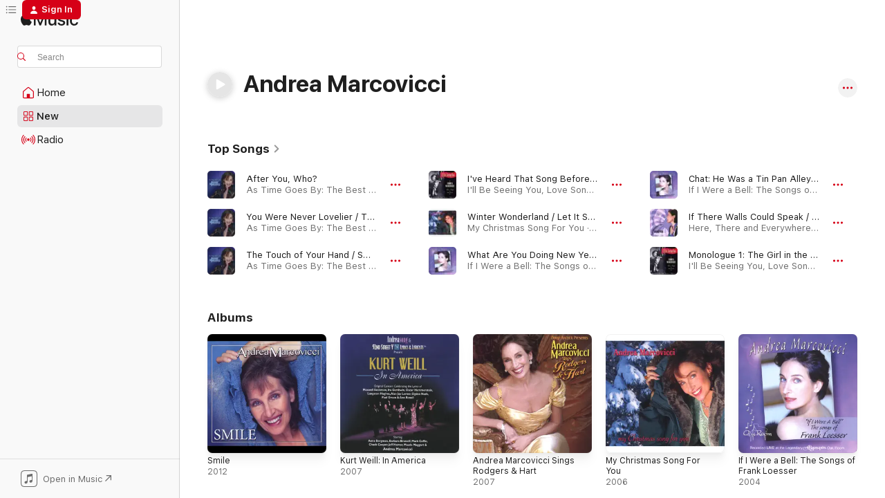

--- FILE ---
content_type: text/html
request_url: https://music.apple.com/us/artist/andrea-marcovicci/269023
body_size: 29379
content:
<!DOCTYPE html>
<html dir="ltr" lang="en-US">
    <head>
        <!-- prettier-ignore -->
        <meta charset="utf-8">
        <!-- prettier-ignore -->
        <meta http-equiv="X-UA-Compatible" content="IE=edge">
        <!-- prettier-ignore -->
        <meta
            name="viewport"
            content="width=device-width,initial-scale=1,interactive-widget=resizes-content"
        >
        <!-- prettier-ignore -->
        <meta name="applicable-device" content="pc,mobile">
        <!-- prettier-ignore -->
        <meta name="referrer" content="strict-origin">
        <!-- prettier-ignore -->
        <link
            rel="apple-touch-icon"
            sizes="180x180"
            href="/assets/favicon/favicon-180.png"
        >
        <!-- prettier-ignore -->
        <link
            rel="icon"
            type="image/png"
            sizes="32x32"
            href="/assets/favicon/favicon-32.png"
        >
        <!-- prettier-ignore -->
        <link
            rel="icon"
            type="image/png"
            sizes="16x16"
            href="/assets/favicon/favicon-16.png"
        >
        <!-- prettier-ignore -->
        <link
            rel="mask-icon"
            href="/assets/favicon/favicon.svg"
            color="#fa233b"
        >
        <!-- prettier-ignore -->
        <link rel="manifest" href="/manifest.json">

        <title>‎Andrea Marcovicci - Apple Music</title><!-- HEAD_svelte-1cypuwr_START --><link rel="preconnect" href="//www.apple.com/wss/fonts" crossorigin="anonymous"><link rel="stylesheet" href="//www.apple.com/wss/fonts?families=SF+Pro,v4%7CSF+Pro+Icons,v1&amp;display=swap" type="text/css" referrerpolicy="strict-origin-when-cross-origin"><!-- HEAD_svelte-1cypuwr_END --><!-- HEAD_svelte-eg3hvx_START -->    <meta name="description" content="Listen to music by Andrea Marcovicci on Apple Music. Find top songs and albums by Andrea Marcovicci including After You, Who?, You Were Never Lovelier / The Way You Look Tonight and more."> <meta name="keywords" content="listen, Andrea Marcovicci, music, songs, Easy Listening, apple music"> <link rel="canonical" href="https://music.apple.com/us/artist/andrea-marcovicci/269023">     <meta name="al:ios:app_store_id" content="1108187390"> <meta name="al:ios:app_name" content="Apple Music"> <meta name="apple:content_id" content="269023"> <meta name="apple:title" content="Andrea Marcovicci"> <meta name="apple:description" content="Listen to music by Andrea Marcovicci on Apple Music. Find top songs and albums by Andrea Marcovicci including After You, Who?, You Were Never Lovelier / The Way You Look Tonight and more.">   <meta property="og:title" content="Andrea Marcovicci on Apple Music"> <meta property="og:description" content="Listen to music by Andrea Marcovicci on Apple Music."> <meta property="og:site_name" content="Apple Music - Web Player"> <meta property="og:url" content="https://music.apple.com/us/artist/andrea-marcovicci/269023"> <meta property="og:image" content="https://is1-ssl.mzstatic.com/image/thumb/Music49/v4/fd/86/00/fd860027-58cd-c96b-315d-19431861eb19/183650000092.jpg/1200x630cw.png"> <meta property="og:image:secure_url" content="https://is1-ssl.mzstatic.com/image/thumb/Music49/v4/fd/86/00/fd860027-58cd-c96b-315d-19431861eb19/183650000092.jpg/1200x630cw.png"> <meta property="og:image:alt" content="Andrea Marcovicci on Apple Music"> <meta property="og:image:width" content="1200"> <meta property="og:image:height" content="630"> <meta property="og:image:type" content="image/png"> <meta property="og:type" content="music.musician"> <meta property="og:locale" content="en_US">        <meta name="twitter:title" content="Andrea Marcovicci on Apple Music"> <meta name="twitter:description" content="Listen to music by Andrea Marcovicci on Apple Music."> <meta name="twitter:site" content="@AppleMusic"> <meta name="twitter:image" content="https://is1-ssl.mzstatic.com/image/thumb/Music49/v4/fd/86/00/fd860027-58cd-c96b-315d-19431861eb19/183650000092.jpg/1200x630cw.png"> <meta name="twitter:image:alt" content="Andrea Marcovicci on Apple Music"> <meta name="twitter:card" content="summary_large_image">       <!-- HTML_TAG_START -->
                <script id=schema:music-group type="application/ld+json">
                    {"@context":"http://schema.org","@type":"MusicGroup","name":"Andrea Marcovicci","description":"b. 18 November 1948, New York City, New York, USA. Marcovicci’s professional career began in the 60s when she worked as a folk singer, but focused chiefly on acting. She worked in television (including Love Is A Many Splendored Thing), the theatre (her Broadway debut was in 1972’s The Ambassador, plus a number of off-Broadway productions and also with the American Conservatory Theater), and in movies (including 1976’s The Front, for which she was nominated for a Golden Globe Award, 1981’s The Hand, 1985’s The Stuff, and 1993’s Jack The Bear).\r\r\nFrom the mid-80s Marcovicci has been active as a singer. She has worked in cabaret settings and also appeared at larger venues, often with symphony orchestras, working in San Francisco, New York and elsewhere, including her 1993 Carnegie Hall debut as a soloist with the American Symphony Orchestra. Her London, England cabaret appearances include the Pizza On The Park in 1994 and again in 1997. In the mid- to late 90s she appeared at Lincoln Center’s Avery Fisher Hall, for her one-woman show, and in the debut of Enid Futterman and Michael Cohen’s song cycle, I Am Anne Frank. Marcovicci made her Australian debut at the 1998 Melbourne Arts Festival. Throughout the 90s, she appeared regularly in cabaret at New York’s Algonquin Hotel. In the early 00s, she continued to perform in cabaret and concert throughout the USA. Among new works were a collaboration with the Carolina Ballet and a Lincoln Center commission, Kurt Weill In America. A commanding stage presence and vibrant personality have helped make Marcovicci a popular entertainer.","image":"https://is1-ssl.mzstatic.com/image/thumb/Music49/v4/fd/86/00/fd860027-58cd-c96b-315d-19431861eb19/183650000092.jpg/486x486bb.png","genre":["Easy Listening"],"tracks":[{"@type":"MusicRecording","name":"After You, Who?","duration":"PT2M15S","url":"https://music.apple.com/us/song/after-you-who/1098272510","offers":{"@type":"Offer","category":"free","price":0},"audio":{"@type":"AudioObject","potentialAction":{"@type":"ListenAction","expectsAcceptanceOf":{"@type":"Offer","category":"free"},"target":{"@type":"EntryPoint","actionPlatform":"https://music.apple.com/us/song/after-you-who/1098272510"}},"name":"After You, Who?","contentUrl":"https://audio-ssl.itunes.apple.com/itunes-assets/AudioPreview30/v4/71/90/53/719053f0-f6f9-8039-a898-c6ece558701b/mzaf_8157742409749767706.plus.aac.p.m4a","duration":"PT2M15S","uploadDate":"2009-01-01","thumbnailUrl":"https://is1-ssl.mzstatic.com/image/thumb/Music49/v4/fd/86/00/fd860027-58cd-c96b-315d-19431861eb19/183650000092.jpg/1200x630cw.png"}},{"@type":"MusicRecording","name":"You Were Never Lovelier / The Way You Look Tonight","duration":"PT4M57S","url":"https://music.apple.com/us/song/you-were-never-lovelier-the-way-you-look-tonight/1098272520","offers":{"@type":"Offer","category":"free","price":0},"audio":{"@type":"AudioObject","potentialAction":{"@type":"ListenAction","expectsAcceptanceOf":{"@type":"Offer","category":"free"},"target":{"@type":"EntryPoint","actionPlatform":"https://music.apple.com/us/song/you-were-never-lovelier-the-way-you-look-tonight/1098272520"}},"name":"You Were Never Lovelier / The Way You Look Tonight","contentUrl":"https://audio-ssl.itunes.apple.com/itunes-assets/AudioPreview18/v4/1d/a2/2c/1da22c86-93a4-512d-f3d9-8c4ad2ba7832/mzaf_1736803712471542420.plus.aac.ep.m4a","duration":"PT4M57S","uploadDate":"2009-01-01","thumbnailUrl":"https://is1-ssl.mzstatic.com/image/thumb/Music49/v4/fd/86/00/fd860027-58cd-c96b-315d-19431861eb19/183650000092.jpg/1200x630cw.png"}},{"@type":"MusicRecording","name":"The Touch of Your Hand / Smoke Gets in Your Eyes","duration":"PT5M19S","url":"https://music.apple.com/us/song/the-touch-of-your-hand-smoke-gets-in-your-eyes/1098272526","offers":{"@type":"Offer","category":"free","price":0},"audio":{"@type":"AudioObject","potentialAction":{"@type":"ListenAction","expectsAcceptanceOf":{"@type":"Offer","category":"free"},"target":{"@type":"EntryPoint","actionPlatform":"https://music.apple.com/us/song/the-touch-of-your-hand-smoke-gets-in-your-eyes/1098272526"}},"name":"The Touch of Your Hand / Smoke Gets in Your Eyes","contentUrl":"https://audio-ssl.itunes.apple.com/itunes-assets/AudioPreview60/v4/3f/0d/ba/3f0dba51-2427-769e-30b8-0d591a960368/mzaf_4897131013152567244.plus.aac.ep.m4a","duration":"PT5M19S","uploadDate":"2009-01-01","thumbnailUrl":"https://is1-ssl.mzstatic.com/image/thumb/Music49/v4/fd/86/00/fd860027-58cd-c96b-315d-19431861eb19/183650000092.jpg/1200x630cw.png"}},{"@type":"MusicRecording","name":"I've Heard That Song Before / Sentimental Journey (Live)","duration":"PT2M11S","url":"https://music.apple.com/us/song/ive-heard-that-song-before-sentimental-journey-live/1444182885","offers":{"@type":"Offer","category":"free","price":0},"audio":{"@type":"AudioObject","potentialAction":{"@type":"ListenAction","expectsAcceptanceOf":{"@type":"Offer","category":"free"},"target":{"@type":"EntryPoint","actionPlatform":"https://music.apple.com/us/song/ive-heard-that-song-before-sentimental-journey-live/1444182885"}},"name":"I've Heard That Song Before / Sentimental Journey (Live)","contentUrl":"https://audio-ssl.itunes.apple.com/itunes-assets/AudioPreview118/v4/59/cd/87/59cd8775-13e6-515e-71e8-5584063f8a5c/mzaf_2937316910832435803.plus.aac.p.m4a","duration":"PT2M11S","uploadDate":"1990-12-01","thumbnailUrl":"https://is1-ssl.mzstatic.com/image/thumb/Music118/v4/bd/15/ac/bd15acb9-5e69-7bf2-720d-adece51fb7b7/183650000146.jpg/1200x630cw.png"}},{"@type":"MusicRecording","name":"Winter Wonderland / Let It Snow! Let It Snow! Let It Snow!","duration":"PT4M47S","url":"https://music.apple.com/us/song/winter-wonderland-let-it-snow-let-it-snow-let-it-snow/1513075246","offers":{"@type":"Offer","category":"free","price":0},"audio":{"@type":"AudioObject","potentialAction":{"@type":"ListenAction","expectsAcceptanceOf":{"@type":"Offer","category":"free"},"target":{"@type":"EntryPoint","actionPlatform":"https://music.apple.com/us/song/winter-wonderland-let-it-snow-let-it-snow-let-it-snow/1513075246"}},"name":"Winter Wonderland / Let It Snow! Let It Snow! Let It Snow!","contentUrl":"https://audio-ssl.itunes.apple.com/itunes-assets/AudioPreview113/v4/67/b5/03/67b503c5-cf01-3124-fdd3-fae03fd1ea59/mzaf_3204682754133222754.plus.aac.ep.m4a","duration":"PT4M47S","uploadDate":"2006-01-01","thumbnailUrl":"https://is1-ssl.mzstatic.com/image/thumb/Music113/v4/f3/39/09/f33909a9-2d55-e706-3b91-1363dbe144ba/183650000054.jpg/1200x630cw.png"}},{"@type":"MusicRecording","name":"What Are You Doing New Year's Eve? (Live)","duration":"PT2M33S","url":"https://music.apple.com/us/song/what-are-you-doing-new-years-eve-live/1513528830","offers":{"@type":"Offer","category":"free","price":0},"audio":{"@type":"AudioObject","potentialAction":{"@type":"ListenAction","expectsAcceptanceOf":{"@type":"Offer","category":"free"},"target":{"@type":"EntryPoint","actionPlatform":"https://music.apple.com/us/song/what-are-you-doing-new-years-eve-live/1513528830"}},"name":"What Are You Doing New Year's Eve? (Live)","contentUrl":"https://audio-ssl.itunes.apple.com/itunes-assets/AudioPreview123/v4/81/b5/4d/81b54de1-5844-538b-69ff-48182a70a265/mzaf_17267644854008995020.plus.aac.ep.m4a","duration":"PT2M33S","uploadDate":"2004-01-01","thumbnailUrl":"https://is1-ssl.mzstatic.com/image/thumb/Music123/v4/86/d9/6e/86d96e07-2b21-a59d-8dc1-0b9bc33e77c8/183650000023.jpg/1200x630cw.png"}},{"@type":"MusicRecording","name":"Chat: He Was a Tin Pan Alley Kind of Guy... (Live)","duration":"PT3M18S","url":"https://music.apple.com/us/song/chat-he-was-a-tin-pan-alley-kind-of-guy-live/1513528831","offers":{"@type":"Offer","category":"free","price":0},"audio":{"@type":"AudioObject","potentialAction":{"@type":"ListenAction","expectsAcceptanceOf":{"@type":"Offer","category":"free"},"target":{"@type":"EntryPoint","actionPlatform":"https://music.apple.com/us/song/chat-he-was-a-tin-pan-alley-kind-of-guy-live/1513528831"}},"name":"Chat: He Was a Tin Pan Alley Kind of Guy... (Live)","contentUrl":"https://audio-ssl.itunes.apple.com/itunes-assets/AudioPreview113/v4/e4/c0/9e/e4c09ed1-9551-3448-8dbf-0398e7c0f599/mzaf_16982446041032838450.plus.aac.ep.m4a","duration":"PT3M18S","uploadDate":"2004-01-01","thumbnailUrl":"https://is1-ssl.mzstatic.com/image/thumb/Music123/v4/86/d9/6e/86d96e07-2b21-a59d-8dc1-0b9bc33e77c8/183650000023.jpg/1200x630cw.png"}},{"@type":"MusicRecording","name":"If There Walls Could Speak / MacArthur Park","duration":"PT4M49S","url":"https://music.apple.com/us/song/if-there-walls-could-speak-macarthur-park/1512506029","offers":{"@type":"Offer","category":"free","price":0},"audio":{"@type":"AudioObject","potentialAction":{"@type":"ListenAction","expectsAcceptanceOf":{"@type":"Offer","category":"free"},"target":{"@type":"EntryPoint","actionPlatform":"https://music.apple.com/us/song/if-there-walls-could-speak-macarthur-park/1512506029"}},"name":"If There Walls Could Speak / MacArthur Park","contentUrl":"https://audio-ssl.itunes.apple.com/itunes-assets/AudioPreview123/v4/92/9f/ca/929fca97-c6f4-2b5f-722d-fa4d715e1549/mzaf_6017176902061755882.plus.aac.ep.m4a","duration":"PT4M49S","uploadDate":"2000-01-01","thumbnailUrl":"https://is1-ssl.mzstatic.com/image/thumb/Music123/v4/e3/5f/e4/e35fe4e2-d6c1-8f2e-53bc-6eb09bd5364f/737877502626.jpg/1200x630cw.png"}},{"@type":"MusicRecording","name":"Monologue 1: The Girl in the Picture (Live)","duration":"PT2M31S","url":"https://music.apple.com/us/song/monologue-1-the-girl-in-the-picture-live/1444182886","offers":{"@type":"Offer","category":"free","price":0},"audio":{"@type":"AudioObject","potentialAction":{"@type":"ListenAction","expectsAcceptanceOf":{"@type":"Offer","category":"free"},"target":{"@type":"EntryPoint","actionPlatform":"https://music.apple.com/us/song/monologue-1-the-girl-in-the-picture-live/1444182886"}},"name":"Monologue 1: The Girl in the Picture (Live)","contentUrl":"https://audio-ssl.itunes.apple.com/itunes-assets/AudioPreview128/v4/92/2f/83/922f833f-b859-abee-2929-94cb2a4eb443/mzaf_5300827943183208703.plus.aac.ep.m4a","duration":"PT2M31S","uploadDate":"1990-12-01","thumbnailUrl":"https://is1-ssl.mzstatic.com/image/thumb/Music118/v4/bd/15/ac/bd15acb9-5e69-7bf2-720d-adece51fb7b7/183650000146.jpg/1200x630cw.png"}},{"@type":"MusicRecording","name":"These Foolish Things","duration":"PT6M57S","url":"https://music.apple.com/us/song/these-foolish-things/1098272518","offers":{"@type":"Offer","category":"free","price":0},"audio":{"@type":"AudioObject","potentialAction":{"@type":"ListenAction","expectsAcceptanceOf":{"@type":"Offer","category":"free"},"target":{"@type":"EntryPoint","actionPlatform":"https://music.apple.com/us/song/these-foolish-things/1098272518"}},"name":"These Foolish Things","contentUrl":"https://audio-ssl.itunes.apple.com/itunes-assets/AudioPreview30/v4/02/73/a8/0273a835-f422-c175-c240-fb60ab504324/mzaf_3088878684381178212.plus.aac.ep.m4a","duration":"PT6M57S","uploadDate":"2009-01-01","thumbnailUrl":"https://is1-ssl.mzstatic.com/image/thumb/Music49/v4/fd/86/00/fd860027-58cd-c96b-315d-19431861eb19/183650000092.jpg/1200x630cw.png"}},{"@type":"MusicRecording","name":"Let's Get Lost / On a Slow Boat to China (Live)","duration":"PT4M12S","url":"https://music.apple.com/us/song/lets-get-lost-on-a-slow-boat-to-china-live/1513528828","offers":{"@type":"Offer","category":"free","price":0},"audio":{"@type":"AudioObject","potentialAction":{"@type":"ListenAction","expectsAcceptanceOf":{"@type":"Offer","category":"free"},"target":{"@type":"EntryPoint","actionPlatform":"https://music.apple.com/us/song/lets-get-lost-on-a-slow-boat-to-china-live/1513528828"}},"name":"Let's Get Lost / On a Slow Boat to China (Live)","contentUrl":"https://audio-ssl.itunes.apple.com/itunes-assets/AudioPreview123/v4/d9/be/d3/d9bed3dc-b038-2e5b-84eb-0484e3c79182/mzaf_17938078414832441454.plus.aac.ep.m4a","duration":"PT4M12S","uploadDate":"2004-01-01","thumbnailUrl":"https://is1-ssl.mzstatic.com/image/thumb/Music123/v4/86/d9/6e/86d96e07-2b21-a59d-8dc1-0b9bc33e77c8/183650000023.jpg/1200x630cw.png"}},{"@type":"MusicRecording","name":"If I Were a Bell (Live)","duration":"PT2M23S","url":"https://music.apple.com/us/song/if-i-were-a-bell-live/1513528829","offers":{"@type":"Offer","category":"free","price":0},"audio":{"@type":"AudioObject","potentialAction":{"@type":"ListenAction","expectsAcceptanceOf":{"@type":"Offer","category":"free"},"target":{"@type":"EntryPoint","actionPlatform":"https://music.apple.com/us/song/if-i-were-a-bell-live/1513528829"}},"name":"If I Were a Bell (Live)","contentUrl":"https://audio-ssl.itunes.apple.com/itunes-assets/AudioPreview113/v4/d7/93/a6/d793a6f8-9160-52cb-aafb-bc32d63dd843/mzaf_8924110484279970386.plus.aac.p.m4a","duration":"PT2M23S","uploadDate":"2004-01-01","thumbnailUrl":"https://is1-ssl.mzstatic.com/image/thumb/Music123/v4/86/d9/6e/86d96e07-2b21-a59d-8dc1-0b9bc33e77c8/183650000023.jpg/1200x630cw.png"}},{"@type":"MusicRecording","name":"The Picture in the Hall (Live)","duration":"PT2M49S","url":"https://music.apple.com/us/song/the-picture-in-the-hall-live/1444182883","offers":{"@type":"Offer","category":"free","price":0},"audio":{"@type":"AudioObject","potentialAction":{"@type":"ListenAction","expectsAcceptanceOf":{"@type":"Offer","category":"free"},"target":{"@type":"EntryPoint","actionPlatform":"https://music.apple.com/us/song/the-picture-in-the-hall-live/1444182883"}},"name":"The Picture in the Hall (Live)","contentUrl":"https://audio-ssl.itunes.apple.com/itunes-assets/AudioPreview118/v4/d5/ad/d7/d5add761-1eeb-528a-3d6d-57490d939ef9/mzaf_3456343657795142322.plus.aac.ep.m4a","duration":"PT2M49S","uploadDate":"1990-12-01","thumbnailUrl":"https://is1-ssl.mzstatic.com/image/thumb/Music118/v4/bd/15/ac/bd15acb9-5e69-7bf2-720d-adece51fb7b7/183650000146.jpg/1200x630cw.png"}},{"@type":"MusicRecording","name":"Big Band Medley: Serenade in Blue / Moonlight Serenade / Moonglow (Live)","duration":"PT4M23S","url":"https://music.apple.com/us/song/big-band-medley-serenade-in-blue-moonlight-serenade/1444182889","offers":{"@type":"Offer","category":"free","price":0},"audio":{"@type":"AudioObject","potentialAction":{"@type":"ListenAction","expectsAcceptanceOf":{"@type":"Offer","category":"free"},"target":{"@type":"EntryPoint","actionPlatform":"https://music.apple.com/us/song/big-band-medley-serenade-in-blue-moonlight-serenade/1444182889"}},"name":"Big Band Medley: Serenade in Blue / Moonlight Serenade / Moonglow (Live)","contentUrl":"https://audio-ssl.itunes.apple.com/itunes-assets/AudioPreview128/v4/c4/fb/b7/c4fbb71f-625a-3fb7-1735-2fd1f2ffc581/mzaf_7938693027673585253.plus.aac.ep.m4a","duration":"PT4M23S","uploadDate":"1990-12-01","thumbnailUrl":"https://is1-ssl.mzstatic.com/image/thumb/Music118/v4/bd/15/ac/bd15acb9-5e69-7bf2-720d-adece51fb7b7/183650000146.jpg/1200x630cw.png"}},{"@type":"MusicRecording","name":"I’ll Walk Alone (Live)","duration":"PT1M58S","url":"https://music.apple.com/us/song/ill-walk-alone-live/1444182893","offers":{"@type":"Offer","category":"free","price":0},"audio":{"@type":"AudioObject","potentialAction":{"@type":"ListenAction","expectsAcceptanceOf":{"@type":"Offer","category":"free"},"target":{"@type":"EntryPoint","actionPlatform":"https://music.apple.com/us/song/ill-walk-alone-live/1444182893"}},"name":"I’ll Walk Alone (Live)","contentUrl":"https://audio-ssl.itunes.apple.com/itunes-assets/AudioPreview128/v4/bf/f5/3a/bff53a71-2216-d685-a3da-5ec83e497497/mzaf_4743171733980242879.plus.aac.p.m4a","duration":"PT1M58S","uploadDate":"1990-12-01","thumbnailUrl":"https://is1-ssl.mzstatic.com/image/thumb/Music118/v4/bd/15/ac/bd15acb9-5e69-7bf2-720d-adece51fb7b7/183650000146.jpg/1200x630cw.png"}},{"@type":"MusicRecording","name":"We'll Meet Again / I'll Be Seeing You (Live)","duration":"PT3M35S","url":"https://music.apple.com/us/song/well-meet-again-ill-be-seeing-you-live/1444182892","offers":{"@type":"Offer","category":"free","price":0},"audio":{"@type":"AudioObject","potentialAction":{"@type":"ListenAction","expectsAcceptanceOf":{"@type":"Offer","category":"free"},"target":{"@type":"EntryPoint","actionPlatform":"https://music.apple.com/us/song/well-meet-again-ill-be-seeing-you-live/1444182892"}},"name":"We'll Meet Again / I'll Be Seeing You (Live)","contentUrl":"https://audio-ssl.itunes.apple.com/itunes-assets/AudioPreview128/v4/0e/78/88/0e788857-149a-fe2c-eb4f-b14a035da50e/mzaf_7975375743260300531.plus.aac.ep.m4a","duration":"PT3M35S","uploadDate":"1990-12-01","thumbnailUrl":"https://is1-ssl.mzstatic.com/image/thumb/Music118/v4/bd/15/ac/bd15acb9-5e69-7bf2-720d-adece51fb7b7/183650000146.jpg/1200x630cw.png"}},{"@type":"MusicRecording","name":"Speak Low (Live)","duration":"PT2M17S","url":"https://music.apple.com/us/song/speak-low-live/1444182891","offers":{"@type":"Offer","category":"free","price":0},"audio":{"@type":"AudioObject","potentialAction":{"@type":"ListenAction","expectsAcceptanceOf":{"@type":"Offer","category":"free"},"target":{"@type":"EntryPoint","actionPlatform":"https://music.apple.com/us/song/speak-low-live/1444182891"}},"name":"Speak Low (Live)","contentUrl":"https://audio-ssl.itunes.apple.com/itunes-assets/AudioPreview118/v4/be/fa/a4/befaa46d-e213-8726-7794-f9919e678266/mzaf_8320701911578880250.plus.aac.p.m4a","duration":"PT2M17S","uploadDate":"1990-12-01","thumbnailUrl":"https://is1-ssl.mzstatic.com/image/thumb/Music118/v4/bd/15/ac/bd15acb9-5e69-7bf2-720d-adece51fb7b7/183650000146.jpg/1200x630cw.png"}},{"@type":"MusicRecording","name":"Have Yourself a Merry Little Christmas","duration":"PT4M23S","url":"https://music.apple.com/us/song/have-yourself-a-merry-little-christmas/1513075238","offers":{"@type":"Offer","category":"free","price":0},"audio":{"@type":"AudioObject","potentialAction":{"@type":"ListenAction","expectsAcceptanceOf":{"@type":"Offer","category":"free"},"target":{"@type":"EntryPoint","actionPlatform":"https://music.apple.com/us/song/have-yourself-a-merry-little-christmas/1513075238"}},"name":"Have Yourself a Merry Little Christmas","contentUrl":"https://audio-ssl.itunes.apple.com/itunes-assets/AudioPreview123/v4/a8/26/ca/a826caed-336d-6a0e-e063-5f2e2b784ce9/mzaf_18201475178155287161.plus.aac.ep.m4a","duration":"PT4M23S","uploadDate":"2006-01-01","thumbnailUrl":"https://is1-ssl.mzstatic.com/image/thumb/Music113/v4/f3/39/09/f33909a9-2d55-e706-3b91-1363dbe144ba/183650000054.jpg/1200x630cw.png"}},{"@type":"MusicRecording","name":"Where or When / Jupiter Forbid","duration":"PT5M26S","url":"https://music.apple.com/us/song/where-or-when-jupiter-forbid/1510837844","offers":{"@type":"Offer","category":"free","price":0},"audio":{"@type":"AudioObject","potentialAction":{"@type":"ListenAction","expectsAcceptanceOf":{"@type":"Offer","category":"free"},"target":{"@type":"EntryPoint","actionPlatform":"https://music.apple.com/us/song/where-or-when-jupiter-forbid/1510837844"}},"name":"Where or When / Jupiter Forbid","contentUrl":"https://audio-ssl.itunes.apple.com/itunes-assets/AudioPreview113/v4/02/4d/b7/024db768-e594-be68-7f30-8b3798e07e08/mzaf_2733381179474330961.plus.aac.ep.m4a","duration":"PT5M26S","uploadDate":"2007-01-01","thumbnailUrl":"https://is1-ssl.mzstatic.com/image/thumb/Music113/v4/f5/19/34/f51934bf-82ce-f408-5464-525817206ce6/183650000078.jpg/1200x630cw.png"}},{"@type":"MusicRecording","name":"Strangers Once Again","duration":"PT4M20S","url":"https://music.apple.com/us/song/strangers-once-again/952480962","offers":{"@type":"Offer","category":"free","price":0},"audio":{"@type":"AudioObject","potentialAction":{"@type":"ListenAction","expectsAcceptanceOf":{"@type":"Offer","category":"free"},"target":{"@type":"EntryPoint","actionPlatform":"https://music.apple.com/us/song/strangers-once-again/952480962"}},"name":"Strangers Once Again","contentUrl":"https://audio-ssl.itunes.apple.com/itunes-assets/Music1/v4/e8/d4/f9/e8d4f9f9-27bf-c044-34c0-1b8efffc43b9/mzaf_8305578072800966467.plus.aac.ep.m4a","duration":"PT4M20S","uploadDate":"1995-01-01","thumbnailUrl":"https://is1-ssl.mzstatic.com/image/thumb/Music3/v4/c3/30/3a/c3303a1d-d2f4-3cf6-47c7-9015a3d8a28f/737877501827.jpg/1200x630cw.png"}},{"@type":"MusicRecording","name":"You'll Never Know / Lover Man / Skylark (Live)","duration":"PT6M49S","url":"https://music.apple.com/us/song/youll-never-know-lover-man-skylark-live/1444182897","offers":{"@type":"Offer","category":"free","price":0},"audio":{"@type":"AudioObject","potentialAction":{"@type":"ListenAction","expectsAcceptanceOf":{"@type":"Offer","category":"free"},"target":{"@type":"EntryPoint","actionPlatform":"https://music.apple.com/us/song/youll-never-know-lover-man-skylark-live/1444182897"}},"name":"You'll Never Know / Lover Man / Skylark (Live)","contentUrl":"https://audio-ssl.itunes.apple.com/itunes-assets/AudioPreview128/v4/21/f3/77/21f37798-15c8-275c-eb36-c004ec317554/mzaf_2278464274735648964.plus.aac.ep.m4a","duration":"PT6M49S","uploadDate":"1990-12-01","thumbnailUrl":"https://is1-ssl.mzstatic.com/image/thumb/Music118/v4/bd/15/ac/bd15acb9-5e69-7bf2-720d-adece51fb7b7/183650000146.jpg/1200x630cw.png"}},{"@type":"MusicRecording","name":"Sing for Your Supper","duration":"PT2M14S","url":"https://music.apple.com/us/song/sing-for-your-supper/1510837845","offers":{"@type":"Offer","category":"free","price":0},"audio":{"@type":"AudioObject","potentialAction":{"@type":"ListenAction","expectsAcceptanceOf":{"@type":"Offer","category":"free"},"target":{"@type":"EntryPoint","actionPlatform":"https://music.apple.com/us/song/sing-for-your-supper/1510837845"}},"name":"Sing for Your Supper","contentUrl":"https://audio-ssl.itunes.apple.com/itunes-assets/AudioPreview123/v4/89/31/e9/8931e953-e39b-a1d3-301e-564f770f2ce0/mzaf_9339839398963308206.plus.aac.p.m4a","duration":"PT2M14S","uploadDate":"2007-01-01","thumbnailUrl":"https://is1-ssl.mzstatic.com/image/thumb/Music113/v4/f5/19/34/f51934bf-82ce-f408-5464-525817206ce6/183650000078.jpg/1200x630cw.png"}},{"@type":"MusicRecording","name":"Bewitched (Bothered and Bewildered)","duration":"PT2M55S","url":"https://music.apple.com/us/song/bewitched-bothered-and-bewildered/1510837856","offers":{"@type":"Offer","category":"free","price":0},"audio":{"@type":"AudioObject","potentialAction":{"@type":"ListenAction","expectsAcceptanceOf":{"@type":"Offer","category":"free"},"target":{"@type":"EntryPoint","actionPlatform":"https://music.apple.com/us/song/bewitched-bothered-and-bewildered/1510837856"}},"name":"Bewitched (Bothered and Bewildered)","contentUrl":"https://audio-ssl.itunes.apple.com/itunes-assets/AudioPreview113/v4/ae/92/e3/ae92e3d9-f404-bac7-52d5-a956322a7359/mzaf_8695275888024271841.plus.aac.ep.m4a","duration":"PT2M55S","uploadDate":"2007-01-01","thumbnailUrl":"https://is1-ssl.mzstatic.com/image/thumb/Music113/v4/f5/19/34/f51934bf-82ce-f408-5464-525817206ce6/183650000078.jpg/1200x630cw.png"}},{"@type":"MusicRecording","name":"My Heart Stood Still / I Didn't Know What Time It Was","duration":"PT3M","url":"https://music.apple.com/us/song/my-heart-stood-still-i-didnt-know-what-time-it-was/1510837850","offers":{"@type":"Offer","category":"free","price":0},"audio":{"@type":"AudioObject","potentialAction":{"@type":"ListenAction","expectsAcceptanceOf":{"@type":"Offer","category":"free"},"target":{"@type":"EntryPoint","actionPlatform":"https://music.apple.com/us/song/my-heart-stood-still-i-didnt-know-what-time-it-was/1510837850"}},"name":"My Heart Stood Still / I Didn't Know What Time It Was","contentUrl":"https://audio-ssl.itunes.apple.com/itunes-assets/AudioPreview113/v4/c2/10/88/c2108870-ceb3-69fb-4968-75ce3c80992f/mzaf_12486220567217028038.plus.aac.ep.m4a","duration":"PT3M","uploadDate":"2007-01-01","thumbnailUrl":"https://is1-ssl.mzstatic.com/image/thumb/Music113/v4/f5/19/34/f51934bf-82ce-f408-5464-525817206ce6/183650000078.jpg/1200x630cw.png"}}],"albums":[{"@type":"MusicAlbum","image":"https://is1-ssl.mzstatic.com/image/thumb/Music123/v4/a4/bf/08/a4bf087e-59f7-e515-cd73-8dae348382dd/183650000108.jpg/486x486bb.png","url":"https://music.apple.com/us/album/smile/1512728215","name":"Smile","byArtist":{"@type":"MusicGroup","url":"https://music.apple.com/us/artist/andrea-marcovicci/269023","name":"Andrea Marcovicci"}},{"@type":"MusicAlbum","image":"https://is1-ssl.mzstatic.com/image/thumb/Music71/v4/f6/26/ee/f626ee72-4e15-c457-aeb4-597571e6cb01/191018068455.jpg/486x486bb.png","url":"https://music.apple.com/us/album/kurt-weill-in-america/1144244368","name":"Kurt Weill: In America","byArtist":{"@type":"MusicGroup","url":"https://music.apple.com/us/artist/andrea-marcovicci/269023","name":"Andrea Marcovicci"}},{"@type":"MusicAlbum","image":"https://is1-ssl.mzstatic.com/image/thumb/Music113/v4/f5/19/34/f51934bf-82ce-f408-5464-525817206ce6/183650000078.jpg/486x486bb.png","url":"https://music.apple.com/us/album/andrea-marcovicci-sings-rodgers-hart/1510837843","name":"Andrea Marcovicci Sings Rodgers & Hart","byArtist":{"@type":"MusicGroup","url":"https://music.apple.com/us/artist/andrea-marcovicci/269023","name":"Andrea Marcovicci"}},{"@type":"MusicAlbum","image":"https://is1-ssl.mzstatic.com/image/thumb/Music113/v4/f3/39/09/f33909a9-2d55-e706-3b91-1363dbe144ba/183650000054.jpg/486x486bb.png","url":"https://music.apple.com/us/album/my-christmas-song-for-you/1513075167","name":"My Christmas Song For You","byArtist":{"@type":"MusicGroup","url":"https://music.apple.com/us/artist/andrea-marcovicci/269023","name":"Andrea Marcovicci"}},{"@type":"MusicAlbum","image":"https://is1-ssl.mzstatic.com/image/thumb/Music123/v4/86/d9/6e/86d96e07-2b21-a59d-8dc1-0b9bc33e77c8/183650000023.jpg/486x486bb.png","url":"https://music.apple.com/us/album/if-i-were-a-bell-the-songs-of-frank-loesser/1513528827","name":"If I Were a Bell: The Songs of Frank Loesser","byArtist":{"@type":"MusicGroup","url":"https://music.apple.com/us/artist/andrea-marcovicci/269023","name":"Andrea Marcovicci"}},{"@type":"MusicAlbum","image":"https://is1-ssl.mzstatic.com/image/thumb/Music123/v4/e3/5f/e4/e35fe4e2-d6c1-8f2e-53bc-6eb09bd5364f/737877502626.jpg/486x486bb.png","url":"https://music.apple.com/us/album/here-there-and-everywhere/1512506018","name":"Here, There and Everywhere","byArtist":{"@type":"MusicGroup","url":"https://music.apple.com/us/artist/andrea-marcovicci/269023","name":"Andrea Marcovicci"}},{"@type":"MusicAlbum","image":"https://is1-ssl.mzstatic.com/image/thumb/Music3/v4/c3/30/3a/c3303a1d-d2f4-3cf6-47c7-9015a3d8a28f/737877501827.jpg/486x486bb.png","url":"https://music.apple.com/us/album/new-words/952480951","name":"New Words","byArtist":{"@type":"MusicGroup","url":"https://music.apple.com/us/artist/andrea-marcovicci/269023","name":"Andrea Marcovicci"}},{"@type":"MusicAlbum","image":"https://is1-ssl.mzstatic.com/image/thumb/Music123/v4/22/b2/7e/22b27eee-f6aa-89e4-0e66-298f35c0dd5e/749355300129.jpg/486x486bb.png","url":"https://music.apple.com/us/album/december-songs-a-song-cycle/1513074832","name":"December Songs: A Song Cycle","byArtist":{"@type":"MusicGroup","url":"https://music.apple.com/us/artist/andrea-marcovicci/269023","name":"Andrea Marcovicci"}},{"@type":"MusicAlbum","image":"https://is1-ssl.mzstatic.com/image/thumb/Music118/v4/bd/15/ac/bd15acb9-5e69-7bf2-720d-adece51fb7b7/183650000146.jpg/486x486bb.png","url":"https://music.apple.com/us/album/ill-be-seeing-you-love-songs-of-wwii/1444182882","name":"I'll Be Seeing You, Love Songs of WWII","byArtist":{"@type":"MusicGroup","url":"https://music.apple.com/us/artist/andrea-marcovicci/269023","name":"Andrea Marcovicci"}}],"url":"https://music.apple.com/us/artist/andrea-marcovicci/269023","potentialAction":{"@type":"ListenAction","expectsAcceptanceOf":{"@type":"Offer","category":"free"},"target":{"@type":"EntryPoint","actionPlatform":"https://music.apple.com/us/artist/andrea-marcovicci/269023"}}}
                </script>
                <!-- HTML_TAG_END -->    <!-- HEAD_svelte-eg3hvx_END -->
      <script type="module" crossorigin src="/assets/index~8a6f659a1b.js"></script>
      <link rel="stylesheet" href="/assets/index~99bed3cf08.css">
      <script type="module">import.meta.url;import("_").catch(()=>1);async function* g(){};window.__vite_is_modern_browser=true;</script>
      <script type="module">!function(){if(window.__vite_is_modern_browser)return;console.warn("vite: loading legacy chunks, syntax error above and the same error below should be ignored");var e=document.getElementById("vite-legacy-polyfill"),n=document.createElement("script");n.src=e.src,n.onload=function(){System.import(document.getElementById('vite-legacy-entry').getAttribute('data-src'))},document.body.appendChild(n)}();</script>
    </head>
    <body>
        <script src="/assets/focus-visible/focus-visible.min.js"></script>
        
        <script
            async
            src="/includes/js-cdn/musickit/v3/amp/musickit.js"
        ></script>
        <script
            type="module"
            async
            src="/includes/js-cdn/musickit/v3/components/musickit-components/musickit-components.esm.js"
        ></script>
        <script
            nomodule
            async
            src="/includes/js-cdn/musickit/v3/components/musickit-components/musickit-components.js"
        ></script>
        <svg style="display: none" xmlns="http://www.w3.org/2000/svg">
            <symbol id="play-circle-fill" viewBox="0 0 60 60">
                <path
                    class="icon-circle-fill__circle"
                    fill="var(--iconCircleFillBG, transparent)"
                    d="M30 60c16.411 0 30-13.617 30-30C60 13.588 46.382 0 29.971 0 13.588 0 .001 13.588.001 30c0 16.383 13.617 30 30 30Z"
                />
                <path
                    fill="var(--iconFillArrow, var(--keyColor, black))"
                    d="M24.411 41.853c-1.41.853-3.028.177-3.028-1.294V19.47c0-1.44 1.735-2.058 3.028-1.294l17.265 10.235a1.89 1.89 0 0 1 0 3.265L24.411 41.853Z"
                />
            </symbol>
        </svg>
        <div class="body-container">
              <div class="app-container svelte-t3vj1e" data-testid="app-container">   <div class="header svelte-rjjbqs" data-testid="header"><nav data-testid="navigation" class="navigation svelte-13li0vp"><div class="navigation__header svelte-13li0vp"><div data-testid="logo" class="logo svelte-1o7dz8w"> <a aria-label="Apple Music" role="img" href="https://music.apple.com/us/home" class="svelte-1o7dz8w"><svg height="20" viewBox="0 0 83 20" width="83" xmlns="http://www.w3.org/2000/svg" class="logo" aria-hidden="true"><path d="M34.752 19.746V6.243h-.088l-5.433 13.503h-2.074L21.711 6.243h-.087v13.503h-2.548V1.399h3.235l5.833 14.621h.1l5.82-14.62h3.248v18.347h-2.56zm16.649 0h-2.586v-2.263h-.062c-.725 1.602-2.061 2.504-4.072 2.504-2.86 0-4.61-1.894-4.61-4.958V6.37h2.698v8.125c0 2.034.95 3.127 2.81 3.127 1.95 0 3.124-1.373 3.124-3.458V6.37H51.4v13.376zm7.394-13.618c3.06 0 5.046 1.73 5.134 4.196h-2.536c-.15-1.296-1.087-2.11-2.598-2.11-1.462 0-2.436.724-2.436 1.793 0 .839.6 1.41 2.023 1.741l2.136.496c2.686.636 3.71 1.704 3.71 3.636 0 2.442-2.236 4.12-5.333 4.12-3.285 0-5.26-1.64-5.509-4.183h2.673c.25 1.398 1.187 2.085 2.836 2.085 1.623 0 2.623-.687 2.623-1.78 0-.865-.487-1.373-1.924-1.704l-2.136-.508c-2.498-.585-3.735-1.806-3.735-3.75 0-2.391 2.049-4.032 5.072-4.032zM66.1 2.836c0-.878.7-1.577 1.561-1.577.862 0 1.55.7 1.55 1.577 0 .864-.688 1.576-1.55 1.576a1.573 1.573 0 0 1-1.56-1.576zm.212 3.534h2.698v13.376h-2.698zm14.089 4.603c-.275-1.424-1.324-2.556-3.085-2.556-2.086 0-3.46 1.767-3.46 4.64 0 2.938 1.386 4.642 3.485 4.642 1.66 0 2.748-.928 3.06-2.48H83C82.713 18.067 80.477 20 77.317 20c-3.76 0-6.208-2.62-6.208-6.942 0-4.247 2.448-6.93 6.183-6.93 3.385 0 5.446 2.213 5.683 4.845h-2.573zM10.824 3.189c-.698.834-1.805 1.496-2.913 1.398-.145-1.128.41-2.33 1.036-3.065C9.644.662 10.848.05 11.835 0c.121 1.178-.336 2.33-1.01 3.19zm.999 1.619c.624.049 2.425.244 3.578 1.98-.096.074-2.137 1.272-2.113 3.79.024 3.01 2.593 4.012 2.617 4.037-.024.074-.407 1.419-1.344 2.812-.817 1.224-1.657 2.422-3.002 2.447-1.297.024-1.73-.783-3.218-.783-1.489 0-1.97.758-3.194.807-1.297.048-2.28-1.297-3.097-2.52C.368 14.908-.904 10.408.825 7.375c.84-1.516 2.377-2.47 4.034-2.495 1.273-.023 2.45.857 3.218.857.769 0 2.137-1.027 3.746-.93z"></path></svg></a>   </div> <div class="search-input-wrapper svelte-nrtdem" data-testid="search-input"><div data-testid="amp-search-input" aria-controls="search-suggestions" aria-expanded="false" aria-haspopup="listbox" aria-owns="search-suggestions" class="search-input-container svelte-rg26q6" tabindex="-1" role=""><div class="flex-container svelte-rg26q6"><form id="search-input-form" class="svelte-rg26q6"><svg height="16" width="16" viewBox="0 0 16 16" class="search-svg" aria-hidden="true"><path d="M11.87 10.835c.018.015.035.03.051.047l3.864 3.863a.735.735 0 1 1-1.04 1.04l-3.863-3.864a.744.744 0 0 1-.047-.051 6.667 6.667 0 1 1 1.035-1.035zM6.667 12a5.333 5.333 0 1 0 0-10.667 5.333 5.333 0 0 0 0 10.667z"></path></svg> <input aria-autocomplete="list" aria-multiline="false" aria-controls="search-suggestions" aria-label="Search" placeholder="Search" spellcheck="false" autocomplete="off" autocorrect="off" autocapitalize="off" type="text" inputmode="search" class="search-input__text-field svelte-rg26q6" data-testid="search-input__text-field"></form> </div> <div data-testid="search-scope-bar"></div>   </div> </div></div> <div data-testid="navigation-content" class="navigation__content svelte-13li0vp" id="navigation" aria-hidden="false"><div class="navigation__scrollable-container svelte-13li0vp"><div data-testid="navigation-items-primary" class="navigation-items navigation-items--primary svelte-ng61m8"> <ul class="navigation-items__list svelte-ng61m8">  <li class="navigation-item navigation-item__home svelte-1a5yt87" aria-selected="false" data-testid="navigation-item"> <a href="https://music.apple.com/us/home" class="navigation-item__link svelte-1a5yt87" role="button" data-testid="home" aria-pressed="false"><div class="navigation-item__content svelte-zhx7t9"> <span class="navigation-item__icon svelte-zhx7t9"> <svg width="24" height="24" viewBox="0 0 24 24" xmlns="http://www.w3.org/2000/svg" aria-hidden="true"><path d="M5.93 20.16a1.94 1.94 0 0 1-1.43-.502c-.334-.335-.502-.794-.502-1.393v-7.142c0-.362.062-.688.177-.953.123-.264.326-.529.6-.75l6.145-5.157c.176-.141.344-.247.52-.318.176-.07.362-.105.564-.105.194 0 .388.035.565.105.176.07.352.177.52.318l6.146 5.158c.273.23.467.476.59.75.124.264.177.59.177.96v7.134c0 .59-.159 1.058-.503 1.393-.335.335-.811.503-1.428.503H5.929Zm12.14-1.172c.221 0 .406-.07.547-.212a.688.688 0 0 0 .22-.511v-7.142c0-.177-.026-.344-.087-.459a.97.97 0 0 0-.265-.353l-6.154-5.149a.756.756 0 0 0-.177-.115.37.37 0 0 0-.15-.035.37.37 0 0 0-.158.035l-.177.115-6.145 5.15a.982.982 0 0 0-.274.352 1.13 1.13 0 0 0-.088.468v7.133c0 .203.08.379.23.511a.744.744 0 0 0 .546.212h12.133Zm-8.323-4.7c0-.176.062-.326.177-.432a.6.6 0 0 1 .423-.159h3.315c.176 0 .326.053.432.16s.159.255.159.431v4.973H9.756v-4.973Z"></path></svg> </span> <span class="navigation-item__label svelte-zhx7t9"> Home </span> </div></a>  </li>  <li class="navigation-item navigation-item__new svelte-1a5yt87" aria-selected="false" data-testid="navigation-item"> <a href="https://music.apple.com/us/new" class="navigation-item__link svelte-1a5yt87" role="button" data-testid="new" aria-pressed="false"><div class="navigation-item__content svelte-zhx7t9"> <span class="navigation-item__icon svelte-zhx7t9"> <svg height="24" viewBox="0 0 24 24" width="24" aria-hidden="true"><path d="M9.92 11.354c.966 0 1.453-.487 1.453-1.49v-3.4c0-1.004-.487-1.483-1.453-1.483H6.452C5.487 4.981 5 5.46 5 6.464v3.4c0 1.003.487 1.49 1.452 1.49zm7.628 0c.965 0 1.452-.487 1.452-1.49v-3.4c0-1.004-.487-1.483-1.452-1.483h-3.46c-.974 0-1.46.479-1.46 1.483v3.4c0 1.003.486 1.49 1.46 1.49zm-7.65-1.073h-3.43c-.266 0-.396-.137-.396-.418v-3.4c0-.273.13-.41.396-.41h3.43c.265 0 .402.137.402.41v3.4c0 .281-.137.418-.403.418zm7.634 0h-3.43c-.273 0-.402-.137-.402-.418v-3.4c0-.273.129-.41.403-.41h3.43c.265 0 .395.137.395.41v3.4c0 .281-.13.418-.396.418zm-7.612 8.7c.966 0 1.453-.48 1.453-1.483v-3.407c0-.996-.487-1.483-1.453-1.483H6.452c-.965 0-1.452.487-1.452 1.483v3.407c0 1.004.487 1.483 1.452 1.483zm7.628 0c.965 0 1.452-.48 1.452-1.483v-3.407c0-.996-.487-1.483-1.452-1.483h-3.46c-.974 0-1.46.487-1.46 1.483v3.407c0 1.004.486 1.483 1.46 1.483zm-7.65-1.072h-3.43c-.266 0-.396-.137-.396-.41v-3.4c0-.282.13-.418.396-.418h3.43c.265 0 .402.136.402.418v3.4c0 .273-.137.41-.403.41zm7.634 0h-3.43c-.273 0-.402-.137-.402-.41v-3.4c0-.282.129-.418.403-.418h3.43c.265 0 .395.136.395.418v3.4c0 .273-.13.41-.396.41z" fill-opacity=".95"></path></svg> </span> <span class="navigation-item__label svelte-zhx7t9"> New </span> </div></a>  </li>  <li class="navigation-item navigation-item__radio svelte-1a5yt87" aria-selected="false" data-testid="navigation-item"> <a href="https://music.apple.com/us/radio" class="navigation-item__link svelte-1a5yt87" role="button" data-testid="radio" aria-pressed="false"><div class="navigation-item__content svelte-zhx7t9"> <span class="navigation-item__icon svelte-zhx7t9"> <svg width="24" height="24" viewBox="0 0 24 24" xmlns="http://www.w3.org/2000/svg" aria-hidden="true"><path d="M19.359 18.57C21.033 16.818 22 14.461 22 11.89s-.967-4.93-2.641-6.68c-.276-.292-.653-.26-.868-.023-.222.246-.176.591.085.868 1.466 1.535 2.272 3.593 2.272 5.835 0 2.241-.806 4.3-2.272 5.835-.261.268-.307.621-.085.86.215.245.592.276.868-.016zm-13.85.014c.222-.238.176-.59-.085-.86-1.474-1.535-2.272-3.593-2.272-5.834 0-2.242.798-4.3 2.272-5.835.261-.277.307-.622.085-.868-.215-.238-.592-.269-.868.023C2.967 6.96 2 9.318 2 11.89s.967 4.929 2.641 6.68c.276.29.653.26.868.014zm1.957-1.873c.223-.253.162-.583-.1-.867-.951-1.068-1.473-2.45-1.473-3.954 0-1.505.522-2.887 1.474-3.954.26-.284.322-.614.1-.876-.23-.26-.622-.26-.891.039-1.175 1.274-1.827 2.963-1.827 4.79 0 1.82.652 3.517 1.827 4.784.269.3.66.307.89.038zm9.958-.038c1.175-1.267 1.827-2.964 1.827-4.783 0-1.828-.652-3.517-1.827-4.791-.269-.3-.66-.3-.89-.039-.23.262-.162.592.092.876.96 1.067 1.481 2.449 1.481 3.954 0 1.504-.522 2.886-1.481 3.954-.254.284-.323.614-.092.867.23.269.621.261.89-.038zm-8.061-1.966c.23-.26.13-.568-.092-.883-.415-.522-.63-1.197-.63-1.934 0-.737.215-1.413.63-1.943.222-.307.322-.614.092-.875s-.653-.261-.906.054a4.385 4.385 0 0 0-.968 2.764 4.38 4.38 0 0 0 .968 2.756c.253.322.675.322.906.061zm6.18-.061a4.38 4.38 0 0 0 .968-2.756 4.385 4.385 0 0 0-.968-2.764c-.253-.315-.675-.315-.906-.054-.23.261-.138.568.092.875.415.53.63 1.206.63 1.943 0 .737-.215 1.412-.63 1.934-.23.315-.322.622-.092.883s.653.261.906-.061zm-3.547-.967c.96 0 1.789-.814 1.789-1.797s-.83-1.789-1.789-1.789c-.96 0-1.781.806-1.781 1.789 0 .983.821 1.797 1.781 1.797z"></path></svg> </span> <span class="navigation-item__label svelte-zhx7t9"> Radio </span> </div></a>  </li>  <li class="navigation-item navigation-item__search svelte-1a5yt87" aria-selected="false" data-testid="navigation-item"> <a href="https://music.apple.com/us/search" class="navigation-item__link svelte-1a5yt87" role="button" data-testid="search" aria-pressed="false"><div class="navigation-item__content svelte-zhx7t9"> <span class="navigation-item__icon svelte-zhx7t9"> <svg height="24" viewBox="0 0 24 24" width="24" aria-hidden="true"><path d="M17.979 18.553c.476 0 .813-.366.813-.835a.807.807 0 0 0-.235-.586l-3.45-3.457a5.61 5.61 0 0 0 1.158-3.413c0-3.098-2.535-5.633-5.633-5.633C7.542 4.63 5 7.156 5 10.262c0 3.098 2.534 5.632 5.632 5.632a5.614 5.614 0 0 0 3.274-1.055l3.472 3.472a.835.835 0 0 0 .6.242zm-7.347-3.875c-2.417 0-4.416-2-4.416-4.416 0-2.417 2-4.417 4.416-4.417 2.417 0 4.417 2 4.417 4.417s-2 4.416-4.417 4.416z" fill-opacity=".95"></path></svg> </span> <span class="navigation-item__label svelte-zhx7t9"> Search </span> </div></a>  </li></ul> </div>   </div> <div class="navigation__native-cta"><div slot="native-cta"><div data-testid="native-cta" class="native-cta svelte-6xh86f  native-cta--authenticated"><button class="native-cta__button svelte-6xh86f" data-testid="native-cta-button"><span class="native-cta__app-icon svelte-6xh86f"><svg width="24" height="24" xmlns="http://www.w3.org/2000/svg" xml:space="preserve" style="fill-rule:evenodd;clip-rule:evenodd;stroke-linejoin:round;stroke-miterlimit:2" viewBox="0 0 24 24" slot="app-icon" aria-hidden="true"><path d="M22.567 1.496C21.448.393 19.956.045 17.293.045H6.566c-2.508 0-4.028.376-5.12 1.465C.344 2.601 0 4.09 0 6.611v10.727c0 2.695.33 4.18 1.432 5.257 1.106 1.103 2.595 1.45 5.275 1.45h10.586c2.663 0 4.169-.347 5.274-1.45C23.656 21.504 24 20.033 24 17.338V6.752c0-2.694-.344-4.179-1.433-5.256Zm.411 4.9v11.299c0 1.898-.338 3.286-1.188 4.137-.851.864-2.256 1.191-4.141 1.191H6.35c-1.884 0-3.303-.341-4.154-1.191-.85-.851-1.174-2.239-1.174-4.137V6.54c0-2.014.324-3.445 1.16-4.295.851-.864 2.312-1.177 4.313-1.177h11.154c1.885 0 3.29.341 4.141 1.191.864.85 1.188 2.239 1.188 4.137Z" style="fill-rule:nonzero"></path><path d="M7.413 19.255c.987 0 2.48-.728 2.48-2.672v-6.385c0-.35.063-.428.378-.494l5.298-1.095c.351-.067.534.025.534.333l.035 4.286c0 .337-.182.586-.53.652l-1.014.228c-1.361.3-2.007.923-2.007 1.937 0 1.017.79 1.748 1.926 1.748.986 0 2.444-.679 2.444-2.64V5.654c0-.636-.279-.821-1.016-.66L9.646 6.298c-.448.091-.674.329-.674.699l.035 7.697c0 .336-.148.546-.446.613l-1.067.21c-1.329.266-1.986.93-1.986 1.993 0 1.017.786 1.745 1.905 1.745Z" style="fill-rule:nonzero"></path></svg></span> <span class="native-cta__label svelte-6xh86f">Open in Music</span> <span class="native-cta__arrow svelte-6xh86f"><svg height="16" width="16" viewBox="0 0 16 16" class="native-cta-action" aria-hidden="true"><path d="M1.559 16 13.795 3.764v8.962H16V0H3.274v2.205h8.962L0 14.441 1.559 16z"></path></svg></span></button> </div>  </div></div></div> </nav> </div>  <div class="player-bar player-bar__floating-player svelte-1rr9v04" data-testid="player-bar" aria-label="Music controls" aria-hidden="false">   </div>   <div id="scrollable-page" class="scrollable-page svelte-mt0bfj" data-main-content data-testid="main-section" aria-hidden="false"><main data-testid="main" class="svelte-bzjlhs"><div class="content-container svelte-bzjlhs" data-testid="content-container"><div class="search-input-wrapper svelte-nrtdem" data-testid="search-input"><div data-testid="amp-search-input" aria-controls="search-suggestions" aria-expanded="false" aria-haspopup="listbox" aria-owns="search-suggestions" class="search-input-container svelte-rg26q6" tabindex="-1" role=""><div class="flex-container svelte-rg26q6"><form id="search-input-form" class="svelte-rg26q6"><svg height="16" width="16" viewBox="0 0 16 16" class="search-svg" aria-hidden="true"><path d="M11.87 10.835c.018.015.035.03.051.047l3.864 3.863a.735.735 0 1 1-1.04 1.04l-3.863-3.864a.744.744 0 0 1-.047-.051 6.667 6.667 0 1 1 1.035-1.035zM6.667 12a5.333 5.333 0 1 0 0-10.667 5.333 5.333 0 0 0 0 10.667z"></path></svg> <input value="" aria-autocomplete="list" aria-multiline="false" aria-controls="search-suggestions" aria-label="Search" placeholder="Search" spellcheck="false" autocomplete="off" autocorrect="off" autocapitalize="off" type="text" inputmode="search" class="search-input__text-field svelte-rg26q6" data-testid="search-input__text-field"></form> </div> <div data-testid="search-scope-bar"> </div>   </div> </div>      <div class="section svelte-wa5vzl" data-testid="section-container" aria-label="Featured"> <div class="section-content svelte-wa5vzl" data-testid="section-content"> <div data-testid="artist-detail-header" class="artist-header svelte-1xfsgte    artist-header--no-artwork" style=""> <div class="artist-header__name-container svelte-1xfsgte"> <h1 data-testid="artist-header-name" class="artist-header__name svelte-1xfsgte">Andrea Marcovicci</h1>  <span class="artist-header__play-button svelte-1xfsgte"><button aria-label="Play" class="play-button svelte-19j07e7 play-button--platter    is-stand-alone    is-filled" data-testid="play-button"><svg aria-hidden="true" class="icon play-svg" data-testid="play-icon" iconState="play"><use href="#play-circle-fill"></use></svg> </button></span>   <span class="artist-header__context-menu svelte-1xfsgte"><amp-contextual-menu-button config="[object Object]" class="svelte-1sn4kz"> <span aria-label="MORE" class="more-button svelte-1sn4kz more-button--platter  more-button--material" data-testid="more-button" slot="trigger-content"><svg width="28" height="28" viewBox="0 0 28 28" class="glyph" xmlns="http://www.w3.org/2000/svg"><circle fill="var(--iconCircleFill, transparent)" cx="14" cy="14" r="14"></circle><path fill="var(--iconEllipsisFill, white)" d="M10.105 14c0-.87-.687-1.55-1.564-1.55-.862 0-1.557.695-1.557 1.55 0 .848.695 1.55 1.557 1.55.855 0 1.564-.702 1.564-1.55zm5.437 0c0-.87-.68-1.55-1.542-1.55A1.55 1.55 0 0012.45 14c0 .848.695 1.55 1.55 1.55.848 0 1.542-.702 1.542-1.55zm5.474 0c0-.87-.687-1.55-1.557-1.55-.87 0-1.564.695-1.564 1.55 0 .848.694 1.55 1.564 1.55.848 0 1.557-.702 1.557-1.55z"></path></svg></span> </amp-contextual-menu-button></span></div> </div></div>   </div><div class="section svelte-wa5vzl" data-testid="section-container"> <div class="section-content svelte-wa5vzl" data-testid="section-content"> <div class="spacer-wrapper svelte-14fis98"></div></div>   </div><div class="section svelte-wa5vzl" data-testid="section-container" aria-label="Top Songs"> <div class="section-content svelte-wa5vzl" data-testid="section-content"><div class="header svelte-rnrb59">  <div class="header-title-wrapper svelte-rnrb59">   <h2 class="title svelte-rnrb59 title-link" data-testid="header-title"><button type="button" class="title__button svelte-rnrb59" role="link" tabindex="0"><span class="dir-wrapper" dir="auto">Top Songs</span> <svg class="chevron" xmlns="http://www.w3.org/2000/svg" viewBox="0 0 64 64" aria-hidden="true"><path d="M19.817 61.863c1.48 0 2.672-.515 3.702-1.546l24.243-23.63c1.352-1.385 1.996-2.737 2.028-4.443 0-1.674-.644-3.09-2.028-4.443L23.519 4.138c-1.03-.998-2.253-1.513-3.702-1.513-2.994 0-5.409 2.382-5.409 5.344 0 1.481.612 2.833 1.739 3.96l20.99 20.347-20.99 20.283c-1.127 1.126-1.739 2.478-1.739 3.96 0 2.93 2.415 5.344 5.409 5.344Z"></path></svg></button></h2> </div>   </div>   <div class="svelte-1dd7dqt shelf"><section data-testid="shelf-component" class="shelf-grid shelf-grid--onhover svelte-12rmzef" style="
            --grid-max-content-xsmall: 270px; --grid-column-gap-xsmall: 10px; --grid-row-gap-xsmall: 0px; --grid-small: 2; --grid-column-gap-small: 20px; --grid-row-gap-small: 0px; --grid-medium: 3; --grid-column-gap-medium: 20px; --grid-row-gap-medium: 0px; --grid-large: 4; --grid-column-gap-large: 20px; --grid-row-gap-large: 0px; --grid-xlarge: 4; --grid-column-gap-xlarge: 20px; --grid-row-gap-xlarge: 0px;
            --grid-type: TrackLockupsShelf;
            --grid-rows: 3;
            --standard-lockup-shadow-offset: 15px;
            
        "> <div class="shelf-grid__body svelte-12rmzef" data-testid="shelf-body">   <button disabled aria-label="Previous Page" type="button" class="shelf-grid-nav__arrow shelf-grid-nav__arrow--left svelte-1xmivhv" data-testid="shelf-button-left" style="--offset: 0px;"><svg viewBox="0 0 9 31" xmlns="http://www.w3.org/2000/svg"><path d="M5.275 29.46a1.61 1.61 0 0 0 1.456 1.077c1.018 0 1.772-.737 1.772-1.737 0-.526-.277-1.186-.449-1.62l-4.68-11.912L8.05 3.363c.172-.442.45-1.116.45-1.625A1.702 1.702 0 0 0 6.728.002a1.603 1.603 0 0 0-1.456 1.09L.675 12.774c-.301.775-.677 1.744-.677 2.495 0 .754.376 1.705.677 2.498L5.272 29.46Z"></path></svg></button> <ul slot="shelf-content" class="shelf-grid__list shelf-grid__list--grid-type-TrackLockupsShelf shelf-grid__list--grid-rows-3 svelte-12rmzef" role="list" tabindex="-1" data-testid="shelf-item-list">   <li class="shelf-grid__list-item svelte-12rmzef" data-index="0" aria-hidden="true"><div class="svelte-12rmzef"><div class="track-lockup svelte-qokdbs    is-link" data-testid="track-lockup" role="listitem" aria-label="After You, Who?, By Andrea Marcovicci"><div class="track-lockup__artwork-wrapper svelte-qokdbs" data-testid="track-lockup-artwork"><div data-testid="artwork-component" class="artwork-component artwork-component--aspect-ratio artwork-component--orientation-square svelte-uduhys        artwork-component--has-borders" style="
            --artwork-bg-color: #232353;
            --aspect-ratio: 1;
            --placeholder-bg-color: #232353;
       ">   <picture class="svelte-uduhys"><source sizes="48px" srcset="https://is1-ssl.mzstatic.com/image/thumb/Music49/v4/fd/86/00/fd860027-58cd-c96b-315d-19431861eb19/183650000092.jpg/48x48bb.webp 48w,https://is1-ssl.mzstatic.com/image/thumb/Music49/v4/fd/86/00/fd860027-58cd-c96b-315d-19431861eb19/183650000092.jpg/96x96bb.webp 96w" type="image/webp"> <source sizes="48px" srcset="https://is1-ssl.mzstatic.com/image/thumb/Music49/v4/fd/86/00/fd860027-58cd-c96b-315d-19431861eb19/183650000092.jpg/48x48bb-60.jpg 48w,https://is1-ssl.mzstatic.com/image/thumb/Music49/v4/fd/86/00/fd860027-58cd-c96b-315d-19431861eb19/183650000092.jpg/96x96bb-60.jpg 96w" type="image/jpeg"> <img alt="" class="artwork-component__contents artwork-component__image svelte-uduhys" loading="lazy" src="/assets/artwork/1x1.gif" role="presentation" decoding="async" width="48" height="48" fetchpriority="auto" style="opacity: 1;"></picture> </div> <div class="track-lockup__play-button-wrapper svelte-qokdbs">  <div class="interactive-play-button svelte-a72zjx"><button aria-label="Play" class="play-button svelte-19j07e7   play-button--standard" data-testid="play-button"><svg width="16" height="16" viewBox="0 0 16 16" xmlns="http://www.w3.org/2000/svg" class="icon play-svg" data-testid="play-icon" aria-hidden="true" iconState="play"><path fill="var(--nonPlatterIconFill, var(--keyColor, black))" d="m4.4 15.14 10.386-6.096c.842-.459.794-1.64 0-2.097L4.401.85c-.87-.53-2-.12-2 .82v12.625c0 .966 1.06 1.4 2 .844z"></path></svg> </button> </div></div></div>  <ul class="track-lockup__content svelte-qokdbs"> <li class="track-lockup__title svelte-qokdbs" data-testid="track-lockup-title"><div class="track-lockup__clamp-wrapper svelte-qokdbs"> <a data-testid="click-action" class="click-action svelte-c0t0j2" href="#" aria-label="After You, Who?, By Andrea Marcovicci">After You, Who?</a></div>   </li> <li class="track-lockup__subtitle svelte-qokdbs"><div class="track-lockup__clamp-wrapper svelte-qokdbs"> <span data-testid="track-lockup-subtitle"> <span>As Time Goes By: The Best of Andrea Marcovicci · 2009</span></span></div></li> </ul> <div class="track-lockup__context-menu svelte-qokdbs"> <div class="cloud-buttons svelte-u0auos" data-testid="cloud-buttons">  <amp-contextual-menu-button config="[object Object]" class="svelte-1sn4kz"> <span aria-label="MORE" class="more-button svelte-1sn4kz  more-button--non-platter" data-testid="more-button" slot="trigger-content"><svg width="28" height="28" viewBox="0 0 28 28" class="glyph" xmlns="http://www.w3.org/2000/svg"><circle fill="var(--iconCircleFill, transparent)" cx="14" cy="14" r="14"></circle><path fill="var(--iconEllipsisFill, white)" d="M10.105 14c0-.87-.687-1.55-1.564-1.55-.862 0-1.557.695-1.557 1.55 0 .848.695 1.55 1.557 1.55.855 0 1.564-.702 1.564-1.55zm5.437 0c0-.87-.68-1.55-1.542-1.55A1.55 1.55 0 0012.45 14c0 .848.695 1.55 1.55 1.55.848 0 1.542-.702 1.542-1.55zm5.474 0c0-.87-.687-1.55-1.557-1.55-.87 0-1.564.695-1.564 1.55 0 .848.694 1.55 1.564 1.55.848 0 1.557-.702 1.557-1.55z"></path></svg></span> </amp-contextual-menu-button></div> </div> </div> </div></li>   <li class="shelf-grid__list-item svelte-12rmzef" data-index="1" aria-hidden="true"><div class="svelte-12rmzef"><div class="track-lockup svelte-qokdbs    is-link" data-testid="track-lockup" role="listitem" aria-label="You Were Never Lovelier / The Way You Look Tonight, By Andrea Marcovicci"><div class="track-lockup__artwork-wrapper svelte-qokdbs" data-testid="track-lockup-artwork"><div data-testid="artwork-component" class="artwork-component artwork-component--aspect-ratio artwork-component--orientation-square svelte-uduhys        artwork-component--has-borders" style="
            --artwork-bg-color: #232353;
            --aspect-ratio: 1;
            --placeholder-bg-color: #232353;
       ">   <picture class="svelte-uduhys"><source sizes="48px" srcset="https://is1-ssl.mzstatic.com/image/thumb/Music49/v4/fd/86/00/fd860027-58cd-c96b-315d-19431861eb19/183650000092.jpg/48x48bb.webp 48w,https://is1-ssl.mzstatic.com/image/thumb/Music49/v4/fd/86/00/fd860027-58cd-c96b-315d-19431861eb19/183650000092.jpg/96x96bb.webp 96w" type="image/webp"> <source sizes="48px" srcset="https://is1-ssl.mzstatic.com/image/thumb/Music49/v4/fd/86/00/fd860027-58cd-c96b-315d-19431861eb19/183650000092.jpg/48x48bb-60.jpg 48w,https://is1-ssl.mzstatic.com/image/thumb/Music49/v4/fd/86/00/fd860027-58cd-c96b-315d-19431861eb19/183650000092.jpg/96x96bb-60.jpg 96w" type="image/jpeg"> <img alt="" class="artwork-component__contents artwork-component__image svelte-uduhys" loading="lazy" src="/assets/artwork/1x1.gif" role="presentation" decoding="async" width="48" height="48" fetchpriority="auto" style="opacity: 1;"></picture> </div> <div class="track-lockup__play-button-wrapper svelte-qokdbs">  <div class="interactive-play-button svelte-a72zjx"><button aria-label="Play" class="play-button svelte-19j07e7   play-button--standard" data-testid="play-button"><svg width="16" height="16" viewBox="0 0 16 16" xmlns="http://www.w3.org/2000/svg" class="icon play-svg" data-testid="play-icon" aria-hidden="true" iconState="play"><path fill="var(--nonPlatterIconFill, var(--keyColor, black))" d="m4.4 15.14 10.386-6.096c.842-.459.794-1.64 0-2.097L4.401.85c-.87-.53-2-.12-2 .82v12.625c0 .966 1.06 1.4 2 .844z"></path></svg> </button> </div></div></div>  <ul class="track-lockup__content svelte-qokdbs"> <li class="track-lockup__title svelte-qokdbs" data-testid="track-lockup-title"><div class="track-lockup__clamp-wrapper svelte-qokdbs"> <a data-testid="click-action" class="click-action svelte-c0t0j2" href="#" aria-label="You Were Never Lovelier / The Way You Look Tonight, By Andrea Marcovicci">You Were Never Lovelier / The Way You Look Tonight</a></div>   </li> <li class="track-lockup__subtitle svelte-qokdbs"><div class="track-lockup__clamp-wrapper svelte-qokdbs"> <span data-testid="track-lockup-subtitle"> <span>As Time Goes By: The Best of Andrea Marcovicci · 2009</span></span></div></li> </ul> <div class="track-lockup__context-menu svelte-qokdbs"> <div class="cloud-buttons svelte-u0auos" data-testid="cloud-buttons">  <amp-contextual-menu-button config="[object Object]" class="svelte-1sn4kz"> <span aria-label="MORE" class="more-button svelte-1sn4kz  more-button--non-platter" data-testid="more-button" slot="trigger-content"><svg width="28" height="28" viewBox="0 0 28 28" class="glyph" xmlns="http://www.w3.org/2000/svg"><circle fill="var(--iconCircleFill, transparent)" cx="14" cy="14" r="14"></circle><path fill="var(--iconEllipsisFill, white)" d="M10.105 14c0-.87-.687-1.55-1.564-1.55-.862 0-1.557.695-1.557 1.55 0 .848.695 1.55 1.557 1.55.855 0 1.564-.702 1.564-1.55zm5.437 0c0-.87-.68-1.55-1.542-1.55A1.55 1.55 0 0012.45 14c0 .848.695 1.55 1.55 1.55.848 0 1.542-.702 1.542-1.55zm5.474 0c0-.87-.687-1.55-1.557-1.55-.87 0-1.564.695-1.564 1.55 0 .848.694 1.55 1.564 1.55.848 0 1.557-.702 1.557-1.55z"></path></svg></span> </amp-contextual-menu-button></div> </div> </div> </div></li>   <li class="shelf-grid__list-item svelte-12rmzef" data-index="2" aria-hidden="true"><div class="svelte-12rmzef"><div class="track-lockup svelte-qokdbs    is-link" data-testid="track-lockup" role="listitem" aria-label="The Touch of Your Hand / Smoke Gets in Your Eyes, By Andrea Marcovicci"><div class="track-lockup__artwork-wrapper svelte-qokdbs" data-testid="track-lockup-artwork"><div data-testid="artwork-component" class="artwork-component artwork-component--aspect-ratio artwork-component--orientation-square svelte-uduhys        artwork-component--has-borders" style="
            --artwork-bg-color: #232353;
            --aspect-ratio: 1;
            --placeholder-bg-color: #232353;
       ">   <picture class="svelte-uduhys"><source sizes="48px" srcset="https://is1-ssl.mzstatic.com/image/thumb/Music49/v4/fd/86/00/fd860027-58cd-c96b-315d-19431861eb19/183650000092.jpg/48x48bb.webp 48w,https://is1-ssl.mzstatic.com/image/thumb/Music49/v4/fd/86/00/fd860027-58cd-c96b-315d-19431861eb19/183650000092.jpg/96x96bb.webp 96w" type="image/webp"> <source sizes="48px" srcset="https://is1-ssl.mzstatic.com/image/thumb/Music49/v4/fd/86/00/fd860027-58cd-c96b-315d-19431861eb19/183650000092.jpg/48x48bb-60.jpg 48w,https://is1-ssl.mzstatic.com/image/thumb/Music49/v4/fd/86/00/fd860027-58cd-c96b-315d-19431861eb19/183650000092.jpg/96x96bb-60.jpg 96w" type="image/jpeg"> <img alt="" class="artwork-component__contents artwork-component__image svelte-uduhys" loading="lazy" src="/assets/artwork/1x1.gif" role="presentation" decoding="async" width="48" height="48" fetchpriority="auto" style="opacity: 1;"></picture> </div> <div class="track-lockup__play-button-wrapper svelte-qokdbs">  <div class="interactive-play-button svelte-a72zjx"><button aria-label="Play" class="play-button svelte-19j07e7   play-button--standard" data-testid="play-button"><svg width="16" height="16" viewBox="0 0 16 16" xmlns="http://www.w3.org/2000/svg" class="icon play-svg" data-testid="play-icon" aria-hidden="true" iconState="play"><path fill="var(--nonPlatterIconFill, var(--keyColor, black))" d="m4.4 15.14 10.386-6.096c.842-.459.794-1.64 0-2.097L4.401.85c-.87-.53-2-.12-2 .82v12.625c0 .966 1.06 1.4 2 .844z"></path></svg> </button> </div></div></div>  <ul class="track-lockup__content svelte-qokdbs"> <li class="track-lockup__title svelte-qokdbs" data-testid="track-lockup-title"><div class="track-lockup__clamp-wrapper svelte-qokdbs"> <a data-testid="click-action" class="click-action svelte-c0t0j2" href="#" aria-label="The Touch of Your Hand / Smoke Gets in Your Eyes, By Andrea Marcovicci">The Touch of Your Hand / Smoke Gets in Your Eyes</a></div>   </li> <li class="track-lockup__subtitle svelte-qokdbs"><div class="track-lockup__clamp-wrapper svelte-qokdbs"> <span data-testid="track-lockup-subtitle"> <span>As Time Goes By: The Best of Andrea Marcovicci · 2009</span></span></div></li> </ul> <div class="track-lockup__context-menu svelte-qokdbs"> <div class="cloud-buttons svelte-u0auos" data-testid="cloud-buttons">  <amp-contextual-menu-button config="[object Object]" class="svelte-1sn4kz"> <span aria-label="MORE" class="more-button svelte-1sn4kz  more-button--non-platter" data-testid="more-button" slot="trigger-content"><svg width="28" height="28" viewBox="0 0 28 28" class="glyph" xmlns="http://www.w3.org/2000/svg"><circle fill="var(--iconCircleFill, transparent)" cx="14" cy="14" r="14"></circle><path fill="var(--iconEllipsisFill, white)" d="M10.105 14c0-.87-.687-1.55-1.564-1.55-.862 0-1.557.695-1.557 1.55 0 .848.695 1.55 1.557 1.55.855 0 1.564-.702 1.564-1.55zm5.437 0c0-.87-.68-1.55-1.542-1.55A1.55 1.55 0 0012.45 14c0 .848.695 1.55 1.55 1.55.848 0 1.542-.702 1.542-1.55zm5.474 0c0-.87-.687-1.55-1.557-1.55-.87 0-1.564.695-1.564 1.55 0 .848.694 1.55 1.564 1.55.848 0 1.557-.702 1.557-1.55z"></path></svg></span> </amp-contextual-menu-button></div> </div> </div> </div></li>   <li class="shelf-grid__list-item svelte-12rmzef" data-index="3" aria-hidden="true"><div class="svelte-12rmzef"><div class="track-lockup svelte-qokdbs    is-link" data-testid="track-lockup" role="listitem" aria-label="I've Heard That Song Before / Sentimental Journey (Live), By Andrea Marcovicci"><div class="track-lockup__artwork-wrapper svelte-qokdbs" data-testid="track-lockup-artwork"><div data-testid="artwork-component" class="artwork-component artwork-component--aspect-ratio artwork-component--orientation-square svelte-uduhys        artwork-component--has-borders" style="
            --artwork-bg-color: #370c16;
            --aspect-ratio: 1;
            --placeholder-bg-color: #370c16;
       ">   <picture class="svelte-uduhys"><source sizes="48px" srcset="https://is1-ssl.mzstatic.com/image/thumb/Music118/v4/bd/15/ac/bd15acb9-5e69-7bf2-720d-adece51fb7b7/183650000146.jpg/48x48bb.webp 48w,https://is1-ssl.mzstatic.com/image/thumb/Music118/v4/bd/15/ac/bd15acb9-5e69-7bf2-720d-adece51fb7b7/183650000146.jpg/96x96bb.webp 96w" type="image/webp"> <source sizes="48px" srcset="https://is1-ssl.mzstatic.com/image/thumb/Music118/v4/bd/15/ac/bd15acb9-5e69-7bf2-720d-adece51fb7b7/183650000146.jpg/48x48bb-60.jpg 48w,https://is1-ssl.mzstatic.com/image/thumb/Music118/v4/bd/15/ac/bd15acb9-5e69-7bf2-720d-adece51fb7b7/183650000146.jpg/96x96bb-60.jpg 96w" type="image/jpeg"> <img alt="" class="artwork-component__contents artwork-component__image svelte-uduhys" loading="lazy" src="/assets/artwork/1x1.gif" role="presentation" decoding="async" width="48" height="48" fetchpriority="auto" style="opacity: 1;"></picture> </div> <div class="track-lockup__play-button-wrapper svelte-qokdbs">  <div class="interactive-play-button svelte-a72zjx"><button aria-label="Play" class="play-button svelte-19j07e7   play-button--standard" data-testid="play-button"><svg width="16" height="16" viewBox="0 0 16 16" xmlns="http://www.w3.org/2000/svg" class="icon play-svg" data-testid="play-icon" aria-hidden="true" iconState="play"><path fill="var(--nonPlatterIconFill, var(--keyColor, black))" d="m4.4 15.14 10.386-6.096c.842-.459.794-1.64 0-2.097L4.401.85c-.87-.53-2-.12-2 .82v12.625c0 .966 1.06 1.4 2 .844z"></path></svg> </button> </div></div></div>  <ul class="track-lockup__content svelte-qokdbs"> <li class="track-lockup__title svelte-qokdbs" data-testid="track-lockup-title"><div class="track-lockup__clamp-wrapper svelte-qokdbs"> <a data-testid="click-action" class="click-action svelte-c0t0j2" href="#" aria-label="I've Heard That Song Before / Sentimental Journey (Live), By Andrea Marcovicci">I've Heard That Song Before / Sentimental Journey (Live)</a></div>   </li> <li class="track-lockup__subtitle svelte-qokdbs"><div class="track-lockup__clamp-wrapper svelte-qokdbs"> <span data-testid="track-lockup-subtitle"> <span>I'll Be Seeing You, Love Songs of WWII · 1990</span></span></div></li> </ul> <div class="track-lockup__context-menu svelte-qokdbs"> <div class="cloud-buttons svelte-u0auos" data-testid="cloud-buttons">  <amp-contextual-menu-button config="[object Object]" class="svelte-1sn4kz"> <span aria-label="MORE" class="more-button svelte-1sn4kz  more-button--non-platter" data-testid="more-button" slot="trigger-content"><svg width="28" height="28" viewBox="0 0 28 28" class="glyph" xmlns="http://www.w3.org/2000/svg"><circle fill="var(--iconCircleFill, transparent)" cx="14" cy="14" r="14"></circle><path fill="var(--iconEllipsisFill, white)" d="M10.105 14c0-.87-.687-1.55-1.564-1.55-.862 0-1.557.695-1.557 1.55 0 .848.695 1.55 1.557 1.55.855 0 1.564-.702 1.564-1.55zm5.437 0c0-.87-.68-1.55-1.542-1.55A1.55 1.55 0 0012.45 14c0 .848.695 1.55 1.55 1.55.848 0 1.542-.702 1.542-1.55zm5.474 0c0-.87-.687-1.55-1.557-1.55-.87 0-1.564.695-1.564 1.55 0 .848.694 1.55 1.564 1.55.848 0 1.557-.702 1.557-1.55z"></path></svg></span> </amp-contextual-menu-button></div> </div> </div> </div></li>   <li class="shelf-grid__list-item svelte-12rmzef" data-index="4" aria-hidden="true"><div class="svelte-12rmzef"><div class="track-lockup svelte-qokdbs    is-link" data-testid="track-lockup" role="listitem" aria-label="Winter Wonderland / Let It Snow! Let It Snow! Let It Snow!, By Andrea Marcovicci"><div class="track-lockup__artwork-wrapper svelte-qokdbs" data-testid="track-lockup-artwork"><div data-testid="artwork-component" class="artwork-component artwork-component--aspect-ratio artwork-component--orientation-square svelte-uduhys        artwork-component--has-borders" style="
            --artwork-bg-color: #37436a;
            --aspect-ratio: 1;
            --placeholder-bg-color: #37436a;
       ">   <picture class="svelte-uduhys"><source sizes="48px" srcset="https://is1-ssl.mzstatic.com/image/thumb/Music113/v4/f3/39/09/f33909a9-2d55-e706-3b91-1363dbe144ba/183650000054.jpg/48x48bb.webp 48w,https://is1-ssl.mzstatic.com/image/thumb/Music113/v4/f3/39/09/f33909a9-2d55-e706-3b91-1363dbe144ba/183650000054.jpg/96x96bb.webp 96w" type="image/webp"> <source sizes="48px" srcset="https://is1-ssl.mzstatic.com/image/thumb/Music113/v4/f3/39/09/f33909a9-2d55-e706-3b91-1363dbe144ba/183650000054.jpg/48x48bb-60.jpg 48w,https://is1-ssl.mzstatic.com/image/thumb/Music113/v4/f3/39/09/f33909a9-2d55-e706-3b91-1363dbe144ba/183650000054.jpg/96x96bb-60.jpg 96w" type="image/jpeg"> <img alt="" class="artwork-component__contents artwork-component__image svelte-uduhys" loading="lazy" src="/assets/artwork/1x1.gif" role="presentation" decoding="async" width="48" height="48" fetchpriority="auto" style="opacity: 1;"></picture> </div> <div class="track-lockup__play-button-wrapper svelte-qokdbs">  <div class="interactive-play-button svelte-a72zjx"><button aria-label="Play" class="play-button svelte-19j07e7   play-button--standard" data-testid="play-button"><svg width="16" height="16" viewBox="0 0 16 16" xmlns="http://www.w3.org/2000/svg" class="icon play-svg" data-testid="play-icon" aria-hidden="true" iconState="play"><path fill="var(--nonPlatterIconFill, var(--keyColor, black))" d="m4.4 15.14 10.386-6.096c.842-.459.794-1.64 0-2.097L4.401.85c-.87-.53-2-.12-2 .82v12.625c0 .966 1.06 1.4 2 .844z"></path></svg> </button> </div></div></div>  <ul class="track-lockup__content svelte-qokdbs"> <li class="track-lockup__title svelte-qokdbs" data-testid="track-lockup-title"><div class="track-lockup__clamp-wrapper svelte-qokdbs"> <a data-testid="click-action" class="click-action svelte-c0t0j2" href="#" aria-label="Winter Wonderland / Let It Snow! Let It Snow! Let It Snow!, By Andrea Marcovicci">Winter Wonderland / Let It Snow! Let It Snow! Let It Snow!</a></div>   </li> <li class="track-lockup__subtitle svelte-qokdbs"><div class="track-lockup__clamp-wrapper svelte-qokdbs"> <span data-testid="track-lockup-subtitle"> <span>My Christmas Song For You · 2006</span></span></div></li> </ul> <div class="track-lockup__context-menu svelte-qokdbs"> <div class="cloud-buttons svelte-u0auos" data-testid="cloud-buttons">  <amp-contextual-menu-button config="[object Object]" class="svelte-1sn4kz"> <span aria-label="MORE" class="more-button svelte-1sn4kz  more-button--non-platter" data-testid="more-button" slot="trigger-content"><svg width="28" height="28" viewBox="0 0 28 28" class="glyph" xmlns="http://www.w3.org/2000/svg"><circle fill="var(--iconCircleFill, transparent)" cx="14" cy="14" r="14"></circle><path fill="var(--iconEllipsisFill, white)" d="M10.105 14c0-.87-.687-1.55-1.564-1.55-.862 0-1.557.695-1.557 1.55 0 .848.695 1.55 1.557 1.55.855 0 1.564-.702 1.564-1.55zm5.437 0c0-.87-.68-1.55-1.542-1.55A1.55 1.55 0 0012.45 14c0 .848.695 1.55 1.55 1.55.848 0 1.542-.702 1.542-1.55zm5.474 0c0-.87-.687-1.55-1.557-1.55-.87 0-1.564.695-1.564 1.55 0 .848.694 1.55 1.564 1.55.848 0 1.557-.702 1.557-1.55z"></path></svg></span> </amp-contextual-menu-button></div> </div> </div> </div></li>   <li class="shelf-grid__list-item svelte-12rmzef" data-index="5" aria-hidden="true"><div class="svelte-12rmzef"><div class="track-lockup svelte-qokdbs    is-link" data-testid="track-lockup" role="listitem" aria-label="What Are You Doing New Year's Eve? (Live), By Andrea Marcovicci"><div class="track-lockup__artwork-wrapper svelte-qokdbs" data-testid="track-lockup-artwork"><div data-testid="artwork-component" class="artwork-component artwork-component--aspect-ratio artwork-component--orientation-square svelte-uduhys        artwork-component--has-borders" style="
            --artwork-bg-color: #594e8c;
            --aspect-ratio: 1;
            --placeholder-bg-color: #594e8c;
       ">   <picture class="svelte-uduhys"><source sizes="48px" srcset="https://is1-ssl.mzstatic.com/image/thumb/Music123/v4/86/d9/6e/86d96e07-2b21-a59d-8dc1-0b9bc33e77c8/183650000023.jpg/48x48bb.webp 48w,https://is1-ssl.mzstatic.com/image/thumb/Music123/v4/86/d9/6e/86d96e07-2b21-a59d-8dc1-0b9bc33e77c8/183650000023.jpg/96x96bb.webp 96w" type="image/webp"> <source sizes="48px" srcset="https://is1-ssl.mzstatic.com/image/thumb/Music123/v4/86/d9/6e/86d96e07-2b21-a59d-8dc1-0b9bc33e77c8/183650000023.jpg/48x48bb-60.jpg 48w,https://is1-ssl.mzstatic.com/image/thumb/Music123/v4/86/d9/6e/86d96e07-2b21-a59d-8dc1-0b9bc33e77c8/183650000023.jpg/96x96bb-60.jpg 96w" type="image/jpeg"> <img alt="" class="artwork-component__contents artwork-component__image svelte-uduhys" loading="lazy" src="/assets/artwork/1x1.gif" role="presentation" decoding="async" width="48" height="48" fetchpriority="auto" style="opacity: 1;"></picture> </div> <div class="track-lockup__play-button-wrapper svelte-qokdbs">  <div class="interactive-play-button svelte-a72zjx"><button aria-label="Play" class="play-button svelte-19j07e7   play-button--standard" data-testid="play-button"><svg width="16" height="16" viewBox="0 0 16 16" xmlns="http://www.w3.org/2000/svg" class="icon play-svg" data-testid="play-icon" aria-hidden="true" iconState="play"><path fill="var(--nonPlatterIconFill, var(--keyColor, black))" d="m4.4 15.14 10.386-6.096c.842-.459.794-1.64 0-2.097L4.401.85c-.87-.53-2-.12-2 .82v12.625c0 .966 1.06 1.4 2 .844z"></path></svg> </button> </div></div></div>  <ul class="track-lockup__content svelte-qokdbs"> <li class="track-lockup__title svelte-qokdbs" data-testid="track-lockup-title"><div class="track-lockup__clamp-wrapper svelte-qokdbs"> <a data-testid="click-action" class="click-action svelte-c0t0j2" href="#" aria-label="What Are You Doing New Year's Eve? (Live), By Andrea Marcovicci">What Are You Doing New Year's Eve? (Live)</a></div>   </li> <li class="track-lockup__subtitle svelte-qokdbs"><div class="track-lockup__clamp-wrapper svelte-qokdbs"> <span data-testid="track-lockup-subtitle"> <span>If I Were a Bell: The Songs of Frank Loesser · 2004</span></span></div></li> </ul> <div class="track-lockup__context-menu svelte-qokdbs"> <div class="cloud-buttons svelte-u0auos" data-testid="cloud-buttons">  <amp-contextual-menu-button config="[object Object]" class="svelte-1sn4kz"> <span aria-label="MORE" class="more-button svelte-1sn4kz  more-button--non-platter" data-testid="more-button" slot="trigger-content"><svg width="28" height="28" viewBox="0 0 28 28" class="glyph" xmlns="http://www.w3.org/2000/svg"><circle fill="var(--iconCircleFill, transparent)" cx="14" cy="14" r="14"></circle><path fill="var(--iconEllipsisFill, white)" d="M10.105 14c0-.87-.687-1.55-1.564-1.55-.862 0-1.557.695-1.557 1.55 0 .848.695 1.55 1.557 1.55.855 0 1.564-.702 1.564-1.55zm5.437 0c0-.87-.68-1.55-1.542-1.55A1.55 1.55 0 0012.45 14c0 .848.695 1.55 1.55 1.55.848 0 1.542-.702 1.542-1.55zm5.474 0c0-.87-.687-1.55-1.557-1.55-.87 0-1.564.695-1.564 1.55 0 .848.694 1.55 1.564 1.55.848 0 1.557-.702 1.557-1.55z"></path></svg></span> </amp-contextual-menu-button></div> </div> </div> </div></li>   <li class="shelf-grid__list-item svelte-12rmzef" data-index="6" aria-hidden="true"><div class="svelte-12rmzef"><div class="track-lockup svelte-qokdbs    is-link" data-testid="track-lockup" role="listitem" aria-label="Chat: He Was a Tin Pan Alley Kind of Guy... (Live), By Andrea Marcovicci"><div class="track-lockup__artwork-wrapper svelte-qokdbs" data-testid="track-lockup-artwork"><div data-testid="artwork-component" class="artwork-component artwork-component--aspect-ratio artwork-component--orientation-square svelte-uduhys        artwork-component--has-borders" style="
            --artwork-bg-color: #594e8c;
            --aspect-ratio: 1;
            --placeholder-bg-color: #594e8c;
       ">   <picture class="svelte-uduhys"><source sizes="48px" srcset="https://is1-ssl.mzstatic.com/image/thumb/Music123/v4/86/d9/6e/86d96e07-2b21-a59d-8dc1-0b9bc33e77c8/183650000023.jpg/48x48bb.webp 48w,https://is1-ssl.mzstatic.com/image/thumb/Music123/v4/86/d9/6e/86d96e07-2b21-a59d-8dc1-0b9bc33e77c8/183650000023.jpg/96x96bb.webp 96w" type="image/webp"> <source sizes="48px" srcset="https://is1-ssl.mzstatic.com/image/thumb/Music123/v4/86/d9/6e/86d96e07-2b21-a59d-8dc1-0b9bc33e77c8/183650000023.jpg/48x48bb-60.jpg 48w,https://is1-ssl.mzstatic.com/image/thumb/Music123/v4/86/d9/6e/86d96e07-2b21-a59d-8dc1-0b9bc33e77c8/183650000023.jpg/96x96bb-60.jpg 96w" type="image/jpeg"> <img alt="" class="artwork-component__contents artwork-component__image svelte-uduhys" loading="lazy" src="/assets/artwork/1x1.gif" role="presentation" decoding="async" width="48" height="48" fetchpriority="auto" style="opacity: 1;"></picture> </div> <div class="track-lockup__play-button-wrapper svelte-qokdbs">  <div class="interactive-play-button svelte-a72zjx"><button aria-label="Play" class="play-button svelte-19j07e7   play-button--standard" data-testid="play-button"><svg width="16" height="16" viewBox="0 0 16 16" xmlns="http://www.w3.org/2000/svg" class="icon play-svg" data-testid="play-icon" aria-hidden="true" iconState="play"><path fill="var(--nonPlatterIconFill, var(--keyColor, black))" d="m4.4 15.14 10.386-6.096c.842-.459.794-1.64 0-2.097L4.401.85c-.87-.53-2-.12-2 .82v12.625c0 .966 1.06 1.4 2 .844z"></path></svg> </button> </div></div></div>  <ul class="track-lockup__content svelte-qokdbs"> <li class="track-lockup__title svelte-qokdbs" data-testid="track-lockup-title"><div class="track-lockup__clamp-wrapper svelte-qokdbs"> <a data-testid="click-action" class="click-action svelte-c0t0j2" href="#" aria-label="Chat: He Was a Tin Pan Alley Kind of Guy... (Live), By Andrea Marcovicci">Chat: He Was a Tin Pan Alley Kind of Guy... (Live)</a></div>   </li> <li class="track-lockup__subtitle svelte-qokdbs"><div class="track-lockup__clamp-wrapper svelte-qokdbs"> <span data-testid="track-lockup-subtitle"> <span>If I Were a Bell: The Songs of Frank Loesser · 2004</span></span></div></li> </ul> <div class="track-lockup__context-menu svelte-qokdbs"> <div class="cloud-buttons svelte-u0auos" data-testid="cloud-buttons">  <amp-contextual-menu-button config="[object Object]" class="svelte-1sn4kz"> <span aria-label="MORE" class="more-button svelte-1sn4kz  more-button--non-platter" data-testid="more-button" slot="trigger-content"><svg width="28" height="28" viewBox="0 0 28 28" class="glyph" xmlns="http://www.w3.org/2000/svg"><circle fill="var(--iconCircleFill, transparent)" cx="14" cy="14" r="14"></circle><path fill="var(--iconEllipsisFill, white)" d="M10.105 14c0-.87-.687-1.55-1.564-1.55-.862 0-1.557.695-1.557 1.55 0 .848.695 1.55 1.557 1.55.855 0 1.564-.702 1.564-1.55zm5.437 0c0-.87-.68-1.55-1.542-1.55A1.55 1.55 0 0012.45 14c0 .848.695 1.55 1.55 1.55.848 0 1.542-.702 1.542-1.55zm5.474 0c0-.87-.687-1.55-1.557-1.55-.87 0-1.564.695-1.564 1.55 0 .848.694 1.55 1.564 1.55.848 0 1.557-.702 1.557-1.55z"></path></svg></span> </amp-contextual-menu-button></div> </div> </div> </div></li>   <li class="shelf-grid__list-item svelte-12rmzef" data-index="7" aria-hidden="true"><div class="svelte-12rmzef"><div class="track-lockup svelte-qokdbs    is-link" data-testid="track-lockup" role="listitem" aria-label="If There Walls Could Speak / MacArthur Park, By Andrea Marcovicci"><div class="track-lockup__artwork-wrapper svelte-qokdbs" data-testid="track-lockup-artwork"><div data-testid="artwork-component" class="artwork-component artwork-component--aspect-ratio artwork-component--orientation-square svelte-uduhys        artwork-component--has-borders" style="
            --artwork-bg-color: #a193ce;
            --aspect-ratio: 1;
            --placeholder-bg-color: #a193ce;
       ">   <picture class="svelte-uduhys"><source sizes="48px" srcset="https://is1-ssl.mzstatic.com/image/thumb/Music123/v4/e3/5f/e4/e35fe4e2-d6c1-8f2e-53bc-6eb09bd5364f/737877502626.jpg/48x48bb.webp 48w,https://is1-ssl.mzstatic.com/image/thumb/Music123/v4/e3/5f/e4/e35fe4e2-d6c1-8f2e-53bc-6eb09bd5364f/737877502626.jpg/96x96bb.webp 96w" type="image/webp"> <source sizes="48px" srcset="https://is1-ssl.mzstatic.com/image/thumb/Music123/v4/e3/5f/e4/e35fe4e2-d6c1-8f2e-53bc-6eb09bd5364f/737877502626.jpg/48x48bb-60.jpg 48w,https://is1-ssl.mzstatic.com/image/thumb/Music123/v4/e3/5f/e4/e35fe4e2-d6c1-8f2e-53bc-6eb09bd5364f/737877502626.jpg/96x96bb-60.jpg 96w" type="image/jpeg"> <img alt="" class="artwork-component__contents artwork-component__image svelte-uduhys" loading="lazy" src="/assets/artwork/1x1.gif" role="presentation" decoding="async" width="48" height="48" fetchpriority="auto" style="opacity: 1;"></picture> </div> <div class="track-lockup__play-button-wrapper svelte-qokdbs">  <div class="interactive-play-button svelte-a72zjx"><button aria-label="Play" class="play-button svelte-19j07e7   play-button--standard" data-testid="play-button"><svg width="16" height="16" viewBox="0 0 16 16" xmlns="http://www.w3.org/2000/svg" class="icon play-svg" data-testid="play-icon" aria-hidden="true" iconState="play"><path fill="var(--nonPlatterIconFill, var(--keyColor, black))" d="m4.4 15.14 10.386-6.096c.842-.459.794-1.64 0-2.097L4.401.85c-.87-.53-2-.12-2 .82v12.625c0 .966 1.06 1.4 2 .844z"></path></svg> </button> </div></div></div>  <ul class="track-lockup__content svelte-qokdbs"> <li class="track-lockup__title svelte-qokdbs" data-testid="track-lockup-title"><div class="track-lockup__clamp-wrapper svelte-qokdbs"> <a data-testid="click-action" class="click-action svelte-c0t0j2" href="#" aria-label="If There Walls Could Speak / MacArthur Park, By Andrea Marcovicci">If There Walls Could Speak / MacArthur Park</a></div>   </li> <li class="track-lockup__subtitle svelte-qokdbs"><div class="track-lockup__clamp-wrapper svelte-qokdbs"> <span data-testid="track-lockup-subtitle"> <span>Here, There and Everywhere · 2000</span></span></div></li> </ul> <div class="track-lockup__context-menu svelte-qokdbs"> <div class="cloud-buttons svelte-u0auos" data-testid="cloud-buttons">  <amp-contextual-menu-button config="[object Object]" class="svelte-1sn4kz"> <span aria-label="MORE" class="more-button svelte-1sn4kz  more-button--non-platter" data-testid="more-button" slot="trigger-content"><svg width="28" height="28" viewBox="0 0 28 28" class="glyph" xmlns="http://www.w3.org/2000/svg"><circle fill="var(--iconCircleFill, transparent)" cx="14" cy="14" r="14"></circle><path fill="var(--iconEllipsisFill, white)" d="M10.105 14c0-.87-.687-1.55-1.564-1.55-.862 0-1.557.695-1.557 1.55 0 .848.695 1.55 1.557 1.55.855 0 1.564-.702 1.564-1.55zm5.437 0c0-.87-.68-1.55-1.542-1.55A1.55 1.55 0 0012.45 14c0 .848.695 1.55 1.55 1.55.848 0 1.542-.702 1.542-1.55zm5.474 0c0-.87-.687-1.55-1.557-1.55-.87 0-1.564.695-1.564 1.55 0 .848.694 1.55 1.564 1.55.848 0 1.557-.702 1.557-1.55z"></path></svg></span> </amp-contextual-menu-button></div> </div> </div> </div></li>   <li class="shelf-grid__list-item svelte-12rmzef" data-index="8" aria-hidden="true"><div class="svelte-12rmzef"><div class="track-lockup svelte-qokdbs    is-link" data-testid="track-lockup" role="listitem" aria-label="Monologue 1: The Girl in the Picture (Live), By Andrea Marcovicci"><div class="track-lockup__artwork-wrapper svelte-qokdbs" data-testid="track-lockup-artwork"><div data-testid="artwork-component" class="artwork-component artwork-component--aspect-ratio artwork-component--orientation-square svelte-uduhys        artwork-component--has-borders" style="
            --artwork-bg-color: #370c16;
            --aspect-ratio: 1;
            --placeholder-bg-color: #370c16;
       ">   <picture class="svelte-uduhys"><source sizes="48px" srcset="https://is1-ssl.mzstatic.com/image/thumb/Music118/v4/bd/15/ac/bd15acb9-5e69-7bf2-720d-adece51fb7b7/183650000146.jpg/48x48bb.webp 48w,https://is1-ssl.mzstatic.com/image/thumb/Music118/v4/bd/15/ac/bd15acb9-5e69-7bf2-720d-adece51fb7b7/183650000146.jpg/96x96bb.webp 96w" type="image/webp"> <source sizes="48px" srcset="https://is1-ssl.mzstatic.com/image/thumb/Music118/v4/bd/15/ac/bd15acb9-5e69-7bf2-720d-adece51fb7b7/183650000146.jpg/48x48bb-60.jpg 48w,https://is1-ssl.mzstatic.com/image/thumb/Music118/v4/bd/15/ac/bd15acb9-5e69-7bf2-720d-adece51fb7b7/183650000146.jpg/96x96bb-60.jpg 96w" type="image/jpeg"> <img alt="" class="artwork-component__contents artwork-component__image svelte-uduhys" loading="lazy" src="/assets/artwork/1x1.gif" role="presentation" decoding="async" width="48" height="48" fetchpriority="auto" style="opacity: 1;"></picture> </div> <div class="track-lockup__play-button-wrapper svelte-qokdbs">  <div class="interactive-play-button svelte-a72zjx"><button aria-label="Play" class="play-button svelte-19j07e7   play-button--standard" data-testid="play-button"><svg width="16" height="16" viewBox="0 0 16 16" xmlns="http://www.w3.org/2000/svg" class="icon play-svg" data-testid="play-icon" aria-hidden="true" iconState="play"><path fill="var(--nonPlatterIconFill, var(--keyColor, black))" d="m4.4 15.14 10.386-6.096c.842-.459.794-1.64 0-2.097L4.401.85c-.87-.53-2-.12-2 .82v12.625c0 .966 1.06 1.4 2 .844z"></path></svg> </button> </div></div></div>  <ul class="track-lockup__content svelte-qokdbs"> <li class="track-lockup__title svelte-qokdbs" data-testid="track-lockup-title"><div class="track-lockup__clamp-wrapper svelte-qokdbs"> <a data-testid="click-action" class="click-action svelte-c0t0j2" href="#" aria-label="Monologue 1: The Girl in the Picture (Live), By Andrea Marcovicci">Monologue 1: The Girl in the Picture (Live)</a></div>   </li> <li class="track-lockup__subtitle svelte-qokdbs"><div class="track-lockup__clamp-wrapper svelte-qokdbs"> <span data-testid="track-lockup-subtitle"> <span>I'll Be Seeing You, Love Songs of WWII · 1990</span></span></div></li> </ul> <div class="track-lockup__context-menu svelte-qokdbs"> <div class="cloud-buttons svelte-u0auos" data-testid="cloud-buttons">  <amp-contextual-menu-button config="[object Object]" class="svelte-1sn4kz"> <span aria-label="MORE" class="more-button svelte-1sn4kz  more-button--non-platter" data-testid="more-button" slot="trigger-content"><svg width="28" height="28" viewBox="0 0 28 28" class="glyph" xmlns="http://www.w3.org/2000/svg"><circle fill="var(--iconCircleFill, transparent)" cx="14" cy="14" r="14"></circle><path fill="var(--iconEllipsisFill, white)" d="M10.105 14c0-.87-.687-1.55-1.564-1.55-.862 0-1.557.695-1.557 1.55 0 .848.695 1.55 1.557 1.55.855 0 1.564-.702 1.564-1.55zm5.437 0c0-.87-.68-1.55-1.542-1.55A1.55 1.55 0 0012.45 14c0 .848.695 1.55 1.55 1.55.848 0 1.542-.702 1.542-1.55zm5.474 0c0-.87-.687-1.55-1.557-1.55-.87 0-1.564.695-1.564 1.55 0 .848.694 1.55 1.564 1.55.848 0 1.557-.702 1.557-1.55z"></path></svg></span> </amp-contextual-menu-button></div> </div> </div> </div></li>   <li class="shelf-grid__list-item svelte-12rmzef" data-index="9" aria-hidden="true"><div class="svelte-12rmzef"><div class="track-lockup svelte-qokdbs    is-link" data-testid="track-lockup" role="listitem" aria-label="These Foolish Things, By Andrea Marcovicci"><div class="track-lockup__artwork-wrapper svelte-qokdbs" data-testid="track-lockup-artwork"><div data-testid="artwork-component" class="artwork-component artwork-component--aspect-ratio artwork-component--orientation-square svelte-uduhys        artwork-component--has-borders" style="
            --artwork-bg-color: #232353;
            --aspect-ratio: 1;
            --placeholder-bg-color: #232353;
       ">   <picture class="svelte-uduhys"><source sizes="48px" srcset="https://is1-ssl.mzstatic.com/image/thumb/Music49/v4/fd/86/00/fd860027-58cd-c96b-315d-19431861eb19/183650000092.jpg/48x48bb.webp 48w,https://is1-ssl.mzstatic.com/image/thumb/Music49/v4/fd/86/00/fd860027-58cd-c96b-315d-19431861eb19/183650000092.jpg/96x96bb.webp 96w" type="image/webp"> <source sizes="48px" srcset="https://is1-ssl.mzstatic.com/image/thumb/Music49/v4/fd/86/00/fd860027-58cd-c96b-315d-19431861eb19/183650000092.jpg/48x48bb-60.jpg 48w,https://is1-ssl.mzstatic.com/image/thumb/Music49/v4/fd/86/00/fd860027-58cd-c96b-315d-19431861eb19/183650000092.jpg/96x96bb-60.jpg 96w" type="image/jpeg"> <img alt="" class="artwork-component__contents artwork-component__image svelte-uduhys" loading="lazy" src="/assets/artwork/1x1.gif" role="presentation" decoding="async" width="48" height="48" fetchpriority="auto" style="opacity: 1;"></picture> </div> <div class="track-lockup__play-button-wrapper svelte-qokdbs">  <div class="interactive-play-button svelte-a72zjx"><button aria-label="Play" class="play-button svelte-19j07e7   play-button--standard" data-testid="play-button"><svg width="16" height="16" viewBox="0 0 16 16" xmlns="http://www.w3.org/2000/svg" class="icon play-svg" data-testid="play-icon" aria-hidden="true" iconState="play"><path fill="var(--nonPlatterIconFill, var(--keyColor, black))" d="m4.4 15.14 10.386-6.096c.842-.459.794-1.64 0-2.097L4.401.85c-.87-.53-2-.12-2 .82v12.625c0 .966 1.06 1.4 2 .844z"></path></svg> </button> </div></div></div>  <ul class="track-lockup__content svelte-qokdbs"> <li class="track-lockup__title svelte-qokdbs" data-testid="track-lockup-title"><div class="track-lockup__clamp-wrapper svelte-qokdbs"> <a data-testid="click-action" class="click-action svelte-c0t0j2" href="#" aria-label="These Foolish Things, By Andrea Marcovicci">These Foolish Things</a></div>   </li> <li class="track-lockup__subtitle svelte-qokdbs"><div class="track-lockup__clamp-wrapper svelte-qokdbs"> <span data-testid="track-lockup-subtitle"> <span>As Time Goes By: The Best of Andrea Marcovicci · 2009</span></span></div></li> </ul> <div class="track-lockup__context-menu svelte-qokdbs"> <div class="cloud-buttons svelte-u0auos" data-testid="cloud-buttons">  <amp-contextual-menu-button config="[object Object]" class="svelte-1sn4kz"> <span aria-label="MORE" class="more-button svelte-1sn4kz  more-button--non-platter" data-testid="more-button" slot="trigger-content"><svg width="28" height="28" viewBox="0 0 28 28" class="glyph" xmlns="http://www.w3.org/2000/svg"><circle fill="var(--iconCircleFill, transparent)" cx="14" cy="14" r="14"></circle><path fill="var(--iconEllipsisFill, white)" d="M10.105 14c0-.87-.687-1.55-1.564-1.55-.862 0-1.557.695-1.557 1.55 0 .848.695 1.55 1.557 1.55.855 0 1.564-.702 1.564-1.55zm5.437 0c0-.87-.68-1.55-1.542-1.55A1.55 1.55 0 0012.45 14c0 .848.695 1.55 1.55 1.55.848 0 1.542-.702 1.542-1.55zm5.474 0c0-.87-.687-1.55-1.557-1.55-.87 0-1.564.695-1.564 1.55 0 .848.694 1.55 1.564 1.55.848 0 1.557-.702 1.557-1.55z"></path></svg></span> </amp-contextual-menu-button></div> </div> </div> </div></li>   <li class="shelf-grid__list-item svelte-12rmzef" data-index="10" aria-hidden="true"><div class="svelte-12rmzef"><div class="track-lockup svelte-qokdbs    is-link" data-testid="track-lockup" role="listitem" aria-label="Let's Get Lost / On a Slow Boat to China (Live), By Andrea Marcovicci"><div class="track-lockup__artwork-wrapper svelte-qokdbs" data-testid="track-lockup-artwork"><div data-testid="artwork-component" class="artwork-component artwork-component--aspect-ratio artwork-component--orientation-square svelte-uduhys        artwork-component--has-borders" style="
            --artwork-bg-color: #594e8c;
            --aspect-ratio: 1;
            --placeholder-bg-color: #594e8c;
       ">   <picture class="svelte-uduhys"><source sizes="48px" srcset="https://is1-ssl.mzstatic.com/image/thumb/Music123/v4/86/d9/6e/86d96e07-2b21-a59d-8dc1-0b9bc33e77c8/183650000023.jpg/48x48bb.webp 48w,https://is1-ssl.mzstatic.com/image/thumb/Music123/v4/86/d9/6e/86d96e07-2b21-a59d-8dc1-0b9bc33e77c8/183650000023.jpg/96x96bb.webp 96w" type="image/webp"> <source sizes="48px" srcset="https://is1-ssl.mzstatic.com/image/thumb/Music123/v4/86/d9/6e/86d96e07-2b21-a59d-8dc1-0b9bc33e77c8/183650000023.jpg/48x48bb-60.jpg 48w,https://is1-ssl.mzstatic.com/image/thumb/Music123/v4/86/d9/6e/86d96e07-2b21-a59d-8dc1-0b9bc33e77c8/183650000023.jpg/96x96bb-60.jpg 96w" type="image/jpeg"> <img alt="" class="artwork-component__contents artwork-component__image svelte-uduhys" loading="lazy" src="/assets/artwork/1x1.gif" role="presentation" decoding="async" width="48" height="48" fetchpriority="auto" style="opacity: 1;"></picture> </div> <div class="track-lockup__play-button-wrapper svelte-qokdbs">  <div class="interactive-play-button svelte-a72zjx"><button aria-label="Play" class="play-button svelte-19j07e7   play-button--standard" data-testid="play-button"><svg width="16" height="16" viewBox="0 0 16 16" xmlns="http://www.w3.org/2000/svg" class="icon play-svg" data-testid="play-icon" aria-hidden="true" iconState="play"><path fill="var(--nonPlatterIconFill, var(--keyColor, black))" d="m4.4 15.14 10.386-6.096c.842-.459.794-1.64 0-2.097L4.401.85c-.87-.53-2-.12-2 .82v12.625c0 .966 1.06 1.4 2 .844z"></path></svg> </button> </div></div></div>  <ul class="track-lockup__content svelte-qokdbs"> <li class="track-lockup__title svelte-qokdbs" data-testid="track-lockup-title"><div class="track-lockup__clamp-wrapper svelte-qokdbs"> <a data-testid="click-action" class="click-action svelte-c0t0j2" href="#" aria-label="Let's Get Lost / On a Slow Boat to China (Live), By Andrea Marcovicci">Let's Get Lost / On a Slow Boat to China (Live)</a></div>   </li> <li class="track-lockup__subtitle svelte-qokdbs"><div class="track-lockup__clamp-wrapper svelte-qokdbs"> <span data-testid="track-lockup-subtitle"> <span>If I Were a Bell: The Songs of Frank Loesser · 2004</span></span></div></li> </ul> <div class="track-lockup__context-menu svelte-qokdbs"> <div class="cloud-buttons svelte-u0auos" data-testid="cloud-buttons">  <amp-contextual-menu-button config="[object Object]" class="svelte-1sn4kz"> <span aria-label="MORE" class="more-button svelte-1sn4kz  more-button--non-platter" data-testid="more-button" slot="trigger-content"><svg width="28" height="28" viewBox="0 0 28 28" class="glyph" xmlns="http://www.w3.org/2000/svg"><circle fill="var(--iconCircleFill, transparent)" cx="14" cy="14" r="14"></circle><path fill="var(--iconEllipsisFill, white)" d="M10.105 14c0-.87-.687-1.55-1.564-1.55-.862 0-1.557.695-1.557 1.55 0 .848.695 1.55 1.557 1.55.855 0 1.564-.702 1.564-1.55zm5.437 0c0-.87-.68-1.55-1.542-1.55A1.55 1.55 0 0012.45 14c0 .848.695 1.55 1.55 1.55.848 0 1.542-.702 1.542-1.55zm5.474 0c0-.87-.687-1.55-1.557-1.55-.87 0-1.564.695-1.564 1.55 0 .848.694 1.55 1.564 1.55.848 0 1.557-.702 1.557-1.55z"></path></svg></span> </amp-contextual-menu-button></div> </div> </div> </div></li>   <li class="shelf-grid__list-item svelte-12rmzef" data-index="11" aria-hidden="true"><div class="svelte-12rmzef"><div class="track-lockup svelte-qokdbs    is-link" data-testid="track-lockup" role="listitem" aria-label="If I Were a Bell (Live), By Andrea Marcovicci"><div class="track-lockup__artwork-wrapper svelte-qokdbs" data-testid="track-lockup-artwork"><div data-testid="artwork-component" class="artwork-component artwork-component--aspect-ratio artwork-component--orientation-square svelte-uduhys        artwork-component--has-borders" style="
            --artwork-bg-color: #594e8c;
            --aspect-ratio: 1;
            --placeholder-bg-color: #594e8c;
       ">   <picture class="svelte-uduhys"><source sizes="48px" srcset="https://is1-ssl.mzstatic.com/image/thumb/Music123/v4/86/d9/6e/86d96e07-2b21-a59d-8dc1-0b9bc33e77c8/183650000023.jpg/48x48bb.webp 48w,https://is1-ssl.mzstatic.com/image/thumb/Music123/v4/86/d9/6e/86d96e07-2b21-a59d-8dc1-0b9bc33e77c8/183650000023.jpg/96x96bb.webp 96w" type="image/webp"> <source sizes="48px" srcset="https://is1-ssl.mzstatic.com/image/thumb/Music123/v4/86/d9/6e/86d96e07-2b21-a59d-8dc1-0b9bc33e77c8/183650000023.jpg/48x48bb-60.jpg 48w,https://is1-ssl.mzstatic.com/image/thumb/Music123/v4/86/d9/6e/86d96e07-2b21-a59d-8dc1-0b9bc33e77c8/183650000023.jpg/96x96bb-60.jpg 96w" type="image/jpeg"> <img alt="" class="artwork-component__contents artwork-component__image svelte-uduhys" loading="lazy" src="/assets/artwork/1x1.gif" role="presentation" decoding="async" width="48" height="48" fetchpriority="auto" style="opacity: 1;"></picture> </div> <div class="track-lockup__play-button-wrapper svelte-qokdbs">  <div class="interactive-play-button svelte-a72zjx"><button aria-label="Play" class="play-button svelte-19j07e7   play-button--standard" data-testid="play-button"><svg width="16" height="16" viewBox="0 0 16 16" xmlns="http://www.w3.org/2000/svg" class="icon play-svg" data-testid="play-icon" aria-hidden="true" iconState="play"><path fill="var(--nonPlatterIconFill, var(--keyColor, black))" d="m4.4 15.14 10.386-6.096c.842-.459.794-1.64 0-2.097L4.401.85c-.87-.53-2-.12-2 .82v12.625c0 .966 1.06 1.4 2 .844z"></path></svg> </button> </div></div></div>  <ul class="track-lockup__content svelte-qokdbs"> <li class="track-lockup__title svelte-qokdbs" data-testid="track-lockup-title"><div class="track-lockup__clamp-wrapper svelte-qokdbs"> <a data-testid="click-action" class="click-action svelte-c0t0j2" href="#" aria-label="If I Were a Bell (Live), By Andrea Marcovicci">If I Were a Bell (Live)</a></div>   </li> <li class="track-lockup__subtitle svelte-qokdbs"><div class="track-lockup__clamp-wrapper svelte-qokdbs"> <span data-testid="track-lockup-subtitle"> <span>If I Were a Bell: The Songs of Frank Loesser · 2004</span></span></div></li> </ul> <div class="track-lockup__context-menu svelte-qokdbs"> <div class="cloud-buttons svelte-u0auos" data-testid="cloud-buttons">  <amp-contextual-menu-button config="[object Object]" class="svelte-1sn4kz"> <span aria-label="MORE" class="more-button svelte-1sn4kz  more-button--non-platter" data-testid="more-button" slot="trigger-content"><svg width="28" height="28" viewBox="0 0 28 28" class="glyph" xmlns="http://www.w3.org/2000/svg"><circle fill="var(--iconCircleFill, transparent)" cx="14" cy="14" r="14"></circle><path fill="var(--iconEllipsisFill, white)" d="M10.105 14c0-.87-.687-1.55-1.564-1.55-.862 0-1.557.695-1.557 1.55 0 .848.695 1.55 1.557 1.55.855 0 1.564-.702 1.564-1.55zm5.437 0c0-.87-.68-1.55-1.542-1.55A1.55 1.55 0 0012.45 14c0 .848.695 1.55 1.55 1.55.848 0 1.542-.702 1.542-1.55zm5.474 0c0-.87-.687-1.55-1.557-1.55-.87 0-1.564.695-1.564 1.55 0 .848.694 1.55 1.564 1.55.848 0 1.557-.702 1.557-1.55z"></path></svg></span> </amp-contextual-menu-button></div> </div> </div> </div></li>   <li class="shelf-grid__list-item svelte-12rmzef" data-index="12" aria-hidden="true"><div class="svelte-12rmzef"><div class="track-lockup svelte-qokdbs    is-link" data-testid="track-lockup" role="listitem" aria-label="The Picture in the Hall (Live), By Andrea Marcovicci"><div class="track-lockup__artwork-wrapper svelte-qokdbs" data-testid="track-lockup-artwork"><div data-testid="artwork-component" class="artwork-component artwork-component--aspect-ratio artwork-component--orientation-square svelte-uduhys        artwork-component--has-borders" style="
            --artwork-bg-color: #370c16;
            --aspect-ratio: 1;
            --placeholder-bg-color: #370c16;
       ">   <picture class="svelte-uduhys"><source sizes="48px" srcset="https://is1-ssl.mzstatic.com/image/thumb/Music118/v4/bd/15/ac/bd15acb9-5e69-7bf2-720d-adece51fb7b7/183650000146.jpg/48x48bb.webp 48w,https://is1-ssl.mzstatic.com/image/thumb/Music118/v4/bd/15/ac/bd15acb9-5e69-7bf2-720d-adece51fb7b7/183650000146.jpg/96x96bb.webp 96w" type="image/webp"> <source sizes="48px" srcset="https://is1-ssl.mzstatic.com/image/thumb/Music118/v4/bd/15/ac/bd15acb9-5e69-7bf2-720d-adece51fb7b7/183650000146.jpg/48x48bb-60.jpg 48w,https://is1-ssl.mzstatic.com/image/thumb/Music118/v4/bd/15/ac/bd15acb9-5e69-7bf2-720d-adece51fb7b7/183650000146.jpg/96x96bb-60.jpg 96w" type="image/jpeg"> <img alt="" class="artwork-component__contents artwork-component__image svelte-uduhys" loading="lazy" src="/assets/artwork/1x1.gif" role="presentation" decoding="async" width="48" height="48" fetchpriority="auto" style="opacity: 1;"></picture> </div> <div class="track-lockup__play-button-wrapper svelte-qokdbs">  <div class="interactive-play-button svelte-a72zjx"><button aria-label="Play" class="play-button svelte-19j07e7   play-button--standard" data-testid="play-button"><svg width="16" height="16" viewBox="0 0 16 16" xmlns="http://www.w3.org/2000/svg" class="icon play-svg" data-testid="play-icon" aria-hidden="true" iconState="play"><path fill="var(--nonPlatterIconFill, var(--keyColor, black))" d="m4.4 15.14 10.386-6.096c.842-.459.794-1.64 0-2.097L4.401.85c-.87-.53-2-.12-2 .82v12.625c0 .966 1.06 1.4 2 .844z"></path></svg> </button> </div></div></div>  <ul class="track-lockup__content svelte-qokdbs"> <li class="track-lockup__title svelte-qokdbs" data-testid="track-lockup-title"><div class="track-lockup__clamp-wrapper svelte-qokdbs"> <a data-testid="click-action" class="click-action svelte-c0t0j2" href="#" aria-label="The Picture in the Hall (Live), By Andrea Marcovicci">The Picture in the Hall (Live)</a></div>   </li> <li class="track-lockup__subtitle svelte-qokdbs"><div class="track-lockup__clamp-wrapper svelte-qokdbs"> <span data-testid="track-lockup-subtitle"> <span>I'll Be Seeing You, Love Songs of WWII · 1990</span></span></div></li> </ul> <div class="track-lockup__context-menu svelte-qokdbs"> <div class="cloud-buttons svelte-u0auos" data-testid="cloud-buttons">  <amp-contextual-menu-button config="[object Object]" class="svelte-1sn4kz"> <span aria-label="MORE" class="more-button svelte-1sn4kz  more-button--non-platter" data-testid="more-button" slot="trigger-content"><svg width="28" height="28" viewBox="0 0 28 28" class="glyph" xmlns="http://www.w3.org/2000/svg"><circle fill="var(--iconCircleFill, transparent)" cx="14" cy="14" r="14"></circle><path fill="var(--iconEllipsisFill, white)" d="M10.105 14c0-.87-.687-1.55-1.564-1.55-.862 0-1.557.695-1.557 1.55 0 .848.695 1.55 1.557 1.55.855 0 1.564-.702 1.564-1.55zm5.437 0c0-.87-.68-1.55-1.542-1.55A1.55 1.55 0 0012.45 14c0 .848.695 1.55 1.55 1.55.848 0 1.542-.702 1.542-1.55zm5.474 0c0-.87-.687-1.55-1.557-1.55-.87 0-1.564.695-1.564 1.55 0 .848.694 1.55 1.564 1.55.848 0 1.557-.702 1.557-1.55z"></path></svg></span> </amp-contextual-menu-button></div> </div> </div> </div></li>   <li class="shelf-grid__list-item svelte-12rmzef placeholder" data-index="13" aria-hidden="true"></li>   <li class="shelf-grid__list-item svelte-12rmzef placeholder" data-index="14" aria-hidden="true"></li>   <li class="shelf-grid__list-item svelte-12rmzef placeholder" data-index="15" aria-hidden="true"></li>   <li class="shelf-grid__list-item svelte-12rmzef placeholder" data-index="16" aria-hidden="true"></li>   <li class="shelf-grid__list-item svelte-12rmzef placeholder" data-index="17" aria-hidden="true"></li>   <li class="shelf-grid__list-item svelte-12rmzef placeholder" data-index="18" aria-hidden="true"></li>   <li class="shelf-grid__list-item svelte-12rmzef placeholder" data-index="19" aria-hidden="true"></li>   <li class="shelf-grid__list-item svelte-12rmzef placeholder" data-index="20" aria-hidden="true"></li>   <li class="shelf-grid__list-item svelte-12rmzef placeholder" data-index="21" aria-hidden="true"></li>   <li class="shelf-grid__list-item svelte-12rmzef placeholder" data-index="22" aria-hidden="true"></li>   <li class="shelf-grid__list-item svelte-12rmzef placeholder" data-index="23" aria-hidden="true"></li> </ul> <button aria-label="Next Page" type="button" class="shelf-grid-nav__arrow shelf-grid-nav__arrow--right svelte-1xmivhv" data-testid="shelf-button-right" style="--offset: 0px;"><svg viewBox="0 0 9 31" xmlns="http://www.w3.org/2000/svg"><path d="M5.275 29.46a1.61 1.61 0 0 0 1.456 1.077c1.018 0 1.772-.737 1.772-1.737 0-.526-.277-1.186-.449-1.62l-4.68-11.912L8.05 3.363c.172-.442.45-1.116.45-1.625A1.702 1.702 0 0 0 6.728.002a1.603 1.603 0 0 0-1.456 1.09L.675 12.774c-.301.775-.677 1.744-.677 2.495 0 .754.376 1.705.677 2.498L5.272 29.46Z"></path></svg></button></div> </section> </div></div>   </div><div class="section svelte-wa5vzl" data-testid="section-container" aria-label="Albums"> <div class="section-content svelte-wa5vzl" data-testid="section-content"><div class="header svelte-rnrb59">  <div class="header-title-wrapper svelte-rnrb59">   <h2 class="title svelte-rnrb59" data-testid="header-title"><span class="dir-wrapper" dir="auto">Albums</span></h2> </div>   </div>   <div class="svelte-1dd7dqt shelf"><section data-testid="shelf-component" class="shelf-grid shelf-grid--onhover svelte-12rmzef" style="
            --grid-max-content-xsmall: 144px; --grid-column-gap-xsmall: 10px; --grid-row-gap-xsmall: 24px; --grid-small: 4; --grid-column-gap-small: 20px; --grid-row-gap-small: 24px; --grid-medium: 5; --grid-column-gap-medium: 20px; --grid-row-gap-medium: 24px; --grid-large: 6; --grid-column-gap-large: 20px; --grid-row-gap-large: 24px; --grid-xlarge: 6; --grid-column-gap-xlarge: 20px; --grid-row-gap-xlarge: 24px;
            --grid-type: G;
            --grid-rows: 1;
            --standard-lockup-shadow-offset: 15px;
            
        "> <div class="shelf-grid__body svelte-12rmzef" data-testid="shelf-body">   <button disabled aria-label="Previous Page" type="button" class="shelf-grid-nav__arrow shelf-grid-nav__arrow--left svelte-1xmivhv" data-testid="shelf-button-left" style="--offset: 
                        calc(25px * -1);
                    ;"><svg viewBox="0 0 9 31" xmlns="http://www.w3.org/2000/svg"><path d="M5.275 29.46a1.61 1.61 0 0 0 1.456 1.077c1.018 0 1.772-.737 1.772-1.737 0-.526-.277-1.186-.449-1.62l-4.68-11.912L8.05 3.363c.172-.442.45-1.116.45-1.625A1.702 1.702 0 0 0 6.728.002a1.603 1.603 0 0 0-1.456 1.09L.675 12.774c-.301.775-.677 1.744-.677 2.495 0 .754.376 1.705.677 2.498L5.272 29.46Z"></path></svg></button> <ul slot="shelf-content" class="shelf-grid__list shelf-grid__list--grid-type-G shelf-grid__list--grid-rows-1 svelte-12rmzef" role="list" tabindex="-1" data-testid="shelf-item-list">   <li class="shelf-grid__list-item svelte-12rmzef" data-index="0" aria-hidden="true"><div class="svelte-12rmzef"><div class="square-lockup-wrapper" data-testid="square-lockup-wrapper">  <div class="product-lockup svelte-1tr6noh" aria-label="Smile, 2012" data-testid="product-lockup"><div class="product-lockup__artwork svelte-1tr6noh has-controls" aria-hidden="false"> <div data-testid="artwork-component" class="artwork-component artwork-component--aspect-ratio artwork-component--orientation-square svelte-uduhys    artwork-component--fullwidth    artwork-component--has-borders" style="
            --artwork-bg-color: #3f5b93;
            --aspect-ratio: 1;
            --placeholder-bg-color: #3f5b93;
       ">   <picture class="svelte-uduhys"><source sizes=" (max-width:1319px) 296px,(min-width:1320px) and (max-width:1679px) 316px,316px" srcset="https://is1-ssl.mzstatic.com/image/thumb/Music123/v4/a4/bf/08/a4bf087e-59f7-e515-cd73-8dae348382dd/183650000108.jpg/296x296bf.webp 296w,https://is1-ssl.mzstatic.com/image/thumb/Music123/v4/a4/bf/08/a4bf087e-59f7-e515-cd73-8dae348382dd/183650000108.jpg/316x316bf.webp 316w,https://is1-ssl.mzstatic.com/image/thumb/Music123/v4/a4/bf/08/a4bf087e-59f7-e515-cd73-8dae348382dd/183650000108.jpg/592x592bf.webp 592w,https://is1-ssl.mzstatic.com/image/thumb/Music123/v4/a4/bf/08/a4bf087e-59f7-e515-cd73-8dae348382dd/183650000108.jpg/632x632bf.webp 632w" type="image/webp"> <source sizes=" (max-width:1319px) 296px,(min-width:1320px) and (max-width:1679px) 316px,316px" srcset="https://is1-ssl.mzstatic.com/image/thumb/Music123/v4/a4/bf/08/a4bf087e-59f7-e515-cd73-8dae348382dd/183650000108.jpg/296x296bf-60.jpg 296w,https://is1-ssl.mzstatic.com/image/thumb/Music123/v4/a4/bf/08/a4bf087e-59f7-e515-cd73-8dae348382dd/183650000108.jpg/316x316bf-60.jpg 316w,https://is1-ssl.mzstatic.com/image/thumb/Music123/v4/a4/bf/08/a4bf087e-59f7-e515-cd73-8dae348382dd/183650000108.jpg/592x592bf-60.jpg 592w,https://is1-ssl.mzstatic.com/image/thumb/Music123/v4/a4/bf/08/a4bf087e-59f7-e515-cd73-8dae348382dd/183650000108.jpg/632x632bf-60.jpg 632w" type="image/jpeg"> <img alt="Smile" class="artwork-component__contents artwork-component__image svelte-uduhys" loading="lazy" src="/assets/artwork/1x1.gif" role="presentation" decoding="async" width="316" height="316" fetchpriority="auto" style="opacity: 1;"></picture> </div> <div class="square-lockup__social svelte-152pqr7" slot="artwork-metadata-overlay"></div> <div data-testid="lockup-control" class="product-lockup__controls svelte-1tr6noh"><a class="product-lockup__link svelte-1tr6noh" data-testid="product-lockup-link" aria-label="Smile, 2012" href="https://music.apple.com/us/album/smile/1512728215">Smile</a> <div data-testid="play-button" class="product-lockup__play-button svelte-1tr6noh"><button aria-label="Play Smile" class="play-button svelte-19j07e7 play-button--platter" data-testid="play-button"><svg aria-hidden="true" class="icon play-svg" data-testid="play-icon" iconState="play"><use href="#play-circle-fill"></use></svg> </button> </div> <div data-testid="context-button" class="product-lockup__context-button svelte-1tr6noh"><div slot="context-button"><amp-contextual-menu-button config="[object Object]" class="svelte-1sn4kz"> <span aria-label="MORE" class="more-button svelte-1sn4kz more-button--platter  more-button--material" data-testid="more-button" slot="trigger-content"><svg width="28" height="28" viewBox="0 0 28 28" class="glyph" xmlns="http://www.w3.org/2000/svg"><circle fill="var(--iconCircleFill, transparent)" cx="14" cy="14" r="14"></circle><path fill="var(--iconEllipsisFill, white)" d="M10.105 14c0-.87-.687-1.55-1.564-1.55-.862 0-1.557.695-1.557 1.55 0 .848.695 1.55 1.557 1.55.855 0 1.564-.702 1.564-1.55zm5.437 0c0-.87-.68-1.55-1.542-1.55A1.55 1.55 0 0012.45 14c0 .848.695 1.55 1.55 1.55.848 0 1.542-.702 1.542-1.55zm5.474 0c0-.87-.687-1.55-1.557-1.55-.87 0-1.564.695-1.564 1.55 0 .848.694 1.55 1.564 1.55.848 0 1.557-.702 1.557-1.55z"></path></svg></span> </amp-contextual-menu-button></div></div></div></div> <div class="product-lockup__content svelte-1tr6noh"> <div class="product-lockup__content-details svelte-1tr6noh product-lockup__content-details--no-subtitle-link" dir="auto"><div class="product-lockup__title-link svelte-1tr6noh product-lockup__title-link--multiline"> <div class="multiline-clamp svelte-1a7gcr6 multiline-clamp--overflow   multiline-clamp--with-badge" style="--mc-lineClamp: var(--defaultClampOverride, 2);" role="text"> <span class="multiline-clamp__text svelte-1a7gcr6"><a href="https://music.apple.com/us/album/smile/1512728215" data-testid="product-lockup-title" class="product-lockup__title svelte-1tr6noh">Smile</a></span><span class="multiline-clamp__badge svelte-1a7gcr6">  </span> </div> </div>  <p data-testid="product-lockup-subtitles" class="product-lockup__subtitle-links svelte-1tr6noh  product-lockup__subtitle-links--singlet"> <div class="multiline-clamp svelte-1a7gcr6 multiline-clamp--overflow" style="--mc-lineClamp: var(--defaultClampOverride, 1);" role="text"> <span class="multiline-clamp__text svelte-1a7gcr6"> <span data-testid="product-lockup-subtitle" class="product-lockup__subtitle svelte-1tr6noh">2012</span></span> </div></p></div></div> </div> </div> </div></li>   <li class="shelf-grid__list-item svelte-12rmzef" data-index="1" aria-hidden="true"><div class="svelte-12rmzef"><div class="square-lockup-wrapper" data-testid="square-lockup-wrapper">  <div class="product-lockup svelte-1tr6noh" aria-label="Kurt Weill: In America, 2007" data-testid="product-lockup"><div class="product-lockup__artwork svelte-1tr6noh has-controls" aria-hidden="false"> <div data-testid="artwork-component" class="artwork-component artwork-component--aspect-ratio artwork-component--orientation-square svelte-uduhys    artwork-component--fullwidth    artwork-component--has-borders" style="
            --artwork-bg-color: #38386c;
            --aspect-ratio: 1;
            --placeholder-bg-color: #38386c;
       ">   <picture class="svelte-uduhys"><source sizes=" (max-width:1319px) 296px,(min-width:1320px) and (max-width:1679px) 316px,316px" srcset="https://is1-ssl.mzstatic.com/image/thumb/Music71/v4/f6/26/ee/f626ee72-4e15-c457-aeb4-597571e6cb01/191018068455.jpg/296x296bf.webp 296w,https://is1-ssl.mzstatic.com/image/thumb/Music71/v4/f6/26/ee/f626ee72-4e15-c457-aeb4-597571e6cb01/191018068455.jpg/316x316bf.webp 316w,https://is1-ssl.mzstatic.com/image/thumb/Music71/v4/f6/26/ee/f626ee72-4e15-c457-aeb4-597571e6cb01/191018068455.jpg/592x592bf.webp 592w,https://is1-ssl.mzstatic.com/image/thumb/Music71/v4/f6/26/ee/f626ee72-4e15-c457-aeb4-597571e6cb01/191018068455.jpg/632x632bf.webp 632w" type="image/webp"> <source sizes=" (max-width:1319px) 296px,(min-width:1320px) and (max-width:1679px) 316px,316px" srcset="https://is1-ssl.mzstatic.com/image/thumb/Music71/v4/f6/26/ee/f626ee72-4e15-c457-aeb4-597571e6cb01/191018068455.jpg/296x296bf-60.jpg 296w,https://is1-ssl.mzstatic.com/image/thumb/Music71/v4/f6/26/ee/f626ee72-4e15-c457-aeb4-597571e6cb01/191018068455.jpg/316x316bf-60.jpg 316w,https://is1-ssl.mzstatic.com/image/thumb/Music71/v4/f6/26/ee/f626ee72-4e15-c457-aeb4-597571e6cb01/191018068455.jpg/592x592bf-60.jpg 592w,https://is1-ssl.mzstatic.com/image/thumb/Music71/v4/f6/26/ee/f626ee72-4e15-c457-aeb4-597571e6cb01/191018068455.jpg/632x632bf-60.jpg 632w" type="image/jpeg"> <img alt="Kurt Weill: In America" class="artwork-component__contents artwork-component__image svelte-uduhys" loading="lazy" src="/assets/artwork/1x1.gif" role="presentation" decoding="async" width="316" height="316" fetchpriority="auto" style="opacity: 1;"></picture> </div> <div class="square-lockup__social svelte-152pqr7" slot="artwork-metadata-overlay"></div> <div data-testid="lockup-control" class="product-lockup__controls svelte-1tr6noh"><a class="product-lockup__link svelte-1tr6noh" data-testid="product-lockup-link" aria-label="Kurt Weill: In America, 2007" href="https://music.apple.com/us/album/kurt-weill-in-america/1144244368">Kurt Weill: In America</a> <div data-testid="play-button" class="product-lockup__play-button svelte-1tr6noh"><button aria-label="Play Kurt Weill: In America" class="play-button svelte-19j07e7 play-button--platter" data-testid="play-button"><svg aria-hidden="true" class="icon play-svg" data-testid="play-icon" iconState="play"><use href="#play-circle-fill"></use></svg> </button> </div> <div data-testid="context-button" class="product-lockup__context-button svelte-1tr6noh"><div slot="context-button"><amp-contextual-menu-button config="[object Object]" class="svelte-1sn4kz"> <span aria-label="MORE" class="more-button svelte-1sn4kz more-button--platter  more-button--material" data-testid="more-button" slot="trigger-content"><svg width="28" height="28" viewBox="0 0 28 28" class="glyph" xmlns="http://www.w3.org/2000/svg"><circle fill="var(--iconCircleFill, transparent)" cx="14" cy="14" r="14"></circle><path fill="var(--iconEllipsisFill, white)" d="M10.105 14c0-.87-.687-1.55-1.564-1.55-.862 0-1.557.695-1.557 1.55 0 .848.695 1.55 1.557 1.55.855 0 1.564-.702 1.564-1.55zm5.437 0c0-.87-.68-1.55-1.542-1.55A1.55 1.55 0 0012.45 14c0 .848.695 1.55 1.55 1.55.848 0 1.542-.702 1.542-1.55zm5.474 0c0-.87-.687-1.55-1.557-1.55-.87 0-1.564.695-1.564 1.55 0 .848.694 1.55 1.564 1.55.848 0 1.557-.702 1.557-1.55z"></path></svg></span> </amp-contextual-menu-button></div></div></div></div> <div class="product-lockup__content svelte-1tr6noh"> <div class="product-lockup__content-details svelte-1tr6noh product-lockup__content-details--no-subtitle-link" dir="auto"><div class="product-lockup__title-link svelte-1tr6noh product-lockup__title-link--multiline"> <div class="multiline-clamp svelte-1a7gcr6 multiline-clamp--overflow   multiline-clamp--with-badge" style="--mc-lineClamp: var(--defaultClampOverride, 2);" role="text"> <span class="multiline-clamp__text svelte-1a7gcr6"><a href="https://music.apple.com/us/album/kurt-weill-in-america/1144244368" data-testid="product-lockup-title" class="product-lockup__title svelte-1tr6noh">Kurt Weill: In America</a></span><span class="multiline-clamp__badge svelte-1a7gcr6">  </span> </div> </div>  <p data-testid="product-lockup-subtitles" class="product-lockup__subtitle-links svelte-1tr6noh  product-lockup__subtitle-links--singlet"> <div class="multiline-clamp svelte-1a7gcr6 multiline-clamp--overflow" style="--mc-lineClamp: var(--defaultClampOverride, 1);" role="text"> <span class="multiline-clamp__text svelte-1a7gcr6"> <span data-testid="product-lockup-subtitle" class="product-lockup__subtitle svelte-1tr6noh">2007</span></span> </div></p></div></div> </div> </div> </div></li>   <li class="shelf-grid__list-item svelte-12rmzef" data-index="2" aria-hidden="true"><div class="svelte-12rmzef"><div class="square-lockup-wrapper" data-testid="square-lockup-wrapper">  <div class="product-lockup svelte-1tr6noh" aria-label="Andrea Marcovicci Sings Rodgers &amp; Hart, 2007" data-testid="product-lockup"><div class="product-lockup__artwork svelte-1tr6noh has-controls" aria-hidden="false"> <div data-testid="artwork-component" class="artwork-component artwork-component--aspect-ratio artwork-component--orientation-square svelte-uduhys    artwork-component--fullwidth    artwork-component--has-borders" style="
            --artwork-bg-color: #6c4437;
            --aspect-ratio: 1;
            --placeholder-bg-color: #6c4437;
       ">   <picture class="svelte-uduhys"><source sizes=" (max-width:1319px) 296px,(min-width:1320px) and (max-width:1679px) 316px,316px" srcset="https://is1-ssl.mzstatic.com/image/thumb/Music113/v4/f5/19/34/f51934bf-82ce-f408-5464-525817206ce6/183650000078.jpg/296x296bf.webp 296w,https://is1-ssl.mzstatic.com/image/thumb/Music113/v4/f5/19/34/f51934bf-82ce-f408-5464-525817206ce6/183650000078.jpg/316x316bf.webp 316w,https://is1-ssl.mzstatic.com/image/thumb/Music113/v4/f5/19/34/f51934bf-82ce-f408-5464-525817206ce6/183650000078.jpg/592x592bf.webp 592w,https://is1-ssl.mzstatic.com/image/thumb/Music113/v4/f5/19/34/f51934bf-82ce-f408-5464-525817206ce6/183650000078.jpg/632x632bf.webp 632w" type="image/webp"> <source sizes=" (max-width:1319px) 296px,(min-width:1320px) and (max-width:1679px) 316px,316px" srcset="https://is1-ssl.mzstatic.com/image/thumb/Music113/v4/f5/19/34/f51934bf-82ce-f408-5464-525817206ce6/183650000078.jpg/296x296bf-60.jpg 296w,https://is1-ssl.mzstatic.com/image/thumb/Music113/v4/f5/19/34/f51934bf-82ce-f408-5464-525817206ce6/183650000078.jpg/316x316bf-60.jpg 316w,https://is1-ssl.mzstatic.com/image/thumb/Music113/v4/f5/19/34/f51934bf-82ce-f408-5464-525817206ce6/183650000078.jpg/592x592bf-60.jpg 592w,https://is1-ssl.mzstatic.com/image/thumb/Music113/v4/f5/19/34/f51934bf-82ce-f408-5464-525817206ce6/183650000078.jpg/632x632bf-60.jpg 632w" type="image/jpeg"> <img alt="Andrea Marcovicci Sings Rodgers &amp; Hart" class="artwork-component__contents artwork-component__image svelte-uduhys" loading="lazy" src="/assets/artwork/1x1.gif" role="presentation" decoding="async" width="316" height="316" fetchpriority="auto" style="opacity: 1;"></picture> </div> <div class="square-lockup__social svelte-152pqr7" slot="artwork-metadata-overlay"></div> <div data-testid="lockup-control" class="product-lockup__controls svelte-1tr6noh"><a class="product-lockup__link svelte-1tr6noh" data-testid="product-lockup-link" aria-label="Andrea Marcovicci Sings Rodgers &amp; Hart, 2007" href="https://music.apple.com/us/album/andrea-marcovicci-sings-rodgers-hart/1510837843">Andrea Marcovicci Sings Rodgers &amp; Hart</a> <div data-testid="play-button" class="product-lockup__play-button svelte-1tr6noh"><button aria-label="Play Andrea Marcovicci Sings Rodgers &amp; Hart" class="play-button svelte-19j07e7 play-button--platter" data-testid="play-button"><svg aria-hidden="true" class="icon play-svg" data-testid="play-icon" iconState="play"><use href="#play-circle-fill"></use></svg> </button> </div> <div data-testid="context-button" class="product-lockup__context-button svelte-1tr6noh"><div slot="context-button"><amp-contextual-menu-button config="[object Object]" class="svelte-1sn4kz"> <span aria-label="MORE" class="more-button svelte-1sn4kz more-button--platter  more-button--material" data-testid="more-button" slot="trigger-content"><svg width="28" height="28" viewBox="0 0 28 28" class="glyph" xmlns="http://www.w3.org/2000/svg"><circle fill="var(--iconCircleFill, transparent)" cx="14" cy="14" r="14"></circle><path fill="var(--iconEllipsisFill, white)" d="M10.105 14c0-.87-.687-1.55-1.564-1.55-.862 0-1.557.695-1.557 1.55 0 .848.695 1.55 1.557 1.55.855 0 1.564-.702 1.564-1.55zm5.437 0c0-.87-.68-1.55-1.542-1.55A1.55 1.55 0 0012.45 14c0 .848.695 1.55 1.55 1.55.848 0 1.542-.702 1.542-1.55zm5.474 0c0-.87-.687-1.55-1.557-1.55-.87 0-1.564.695-1.564 1.55 0 .848.694 1.55 1.564 1.55.848 0 1.557-.702 1.557-1.55z"></path></svg></span> </amp-contextual-menu-button></div></div></div></div> <div class="product-lockup__content svelte-1tr6noh"> <div class="product-lockup__content-details svelte-1tr6noh product-lockup__content-details--no-subtitle-link" dir="auto"><div class="product-lockup__title-link svelte-1tr6noh product-lockup__title-link--multiline"> <div class="multiline-clamp svelte-1a7gcr6 multiline-clamp--overflow   multiline-clamp--with-badge" style="--mc-lineClamp: var(--defaultClampOverride, 2);" role="text"> <span class="multiline-clamp__text svelte-1a7gcr6"><a href="https://music.apple.com/us/album/andrea-marcovicci-sings-rodgers-hart/1510837843" data-testid="product-lockup-title" class="product-lockup__title svelte-1tr6noh">Andrea Marcovicci Sings Rodgers &amp; Hart</a></span><span class="multiline-clamp__badge svelte-1a7gcr6">  </span> </div> </div>  <p data-testid="product-lockup-subtitles" class="product-lockup__subtitle-links svelte-1tr6noh  product-lockup__subtitle-links--singlet"> <div class="multiline-clamp svelte-1a7gcr6 multiline-clamp--overflow" style="--mc-lineClamp: var(--defaultClampOverride, 1);" role="text"> <span class="multiline-clamp__text svelte-1a7gcr6"> <span data-testid="product-lockup-subtitle" class="product-lockup__subtitle svelte-1tr6noh">2007</span></span> </div></p></div></div> </div> </div> </div></li>   <li class="shelf-grid__list-item svelte-12rmzef" data-index="3" aria-hidden="true"><div class="svelte-12rmzef"><div class="square-lockup-wrapper" data-testid="square-lockup-wrapper">  <div class="product-lockup svelte-1tr6noh" aria-label="My Christmas Song For You, 2006" data-testid="product-lockup"><div class="product-lockup__artwork svelte-1tr6noh has-controls" aria-hidden="false"> <div data-testid="artwork-component" class="artwork-component artwork-component--aspect-ratio artwork-component--orientation-square svelte-uduhys    artwork-component--fullwidth    artwork-component--has-borders" style="
            --artwork-bg-color: #37436a;
            --aspect-ratio: 1;
            --placeholder-bg-color: #37436a;
       ">   <picture class="svelte-uduhys"><source sizes=" (max-width:1319px) 296px,(min-width:1320px) and (max-width:1679px) 316px,316px" srcset="https://is1-ssl.mzstatic.com/image/thumb/Music113/v4/f3/39/09/f33909a9-2d55-e706-3b91-1363dbe144ba/183650000054.jpg/296x296bf.webp 296w,https://is1-ssl.mzstatic.com/image/thumb/Music113/v4/f3/39/09/f33909a9-2d55-e706-3b91-1363dbe144ba/183650000054.jpg/316x316bf.webp 316w,https://is1-ssl.mzstatic.com/image/thumb/Music113/v4/f3/39/09/f33909a9-2d55-e706-3b91-1363dbe144ba/183650000054.jpg/592x592bf.webp 592w,https://is1-ssl.mzstatic.com/image/thumb/Music113/v4/f3/39/09/f33909a9-2d55-e706-3b91-1363dbe144ba/183650000054.jpg/632x632bf.webp 632w" type="image/webp"> <source sizes=" (max-width:1319px) 296px,(min-width:1320px) and (max-width:1679px) 316px,316px" srcset="https://is1-ssl.mzstatic.com/image/thumb/Music113/v4/f3/39/09/f33909a9-2d55-e706-3b91-1363dbe144ba/183650000054.jpg/296x296bf-60.jpg 296w,https://is1-ssl.mzstatic.com/image/thumb/Music113/v4/f3/39/09/f33909a9-2d55-e706-3b91-1363dbe144ba/183650000054.jpg/316x316bf-60.jpg 316w,https://is1-ssl.mzstatic.com/image/thumb/Music113/v4/f3/39/09/f33909a9-2d55-e706-3b91-1363dbe144ba/183650000054.jpg/592x592bf-60.jpg 592w,https://is1-ssl.mzstatic.com/image/thumb/Music113/v4/f3/39/09/f33909a9-2d55-e706-3b91-1363dbe144ba/183650000054.jpg/632x632bf-60.jpg 632w" type="image/jpeg"> <img alt="My Christmas Song For You" class="artwork-component__contents artwork-component__image svelte-uduhys" loading="lazy" src="/assets/artwork/1x1.gif" role="presentation" decoding="async" width="316" height="316" fetchpriority="auto" style="opacity: 1;"></picture> </div> <div class="square-lockup__social svelte-152pqr7" slot="artwork-metadata-overlay"></div> <div data-testid="lockup-control" class="product-lockup__controls svelte-1tr6noh"><a class="product-lockup__link svelte-1tr6noh" data-testid="product-lockup-link" aria-label="My Christmas Song For You, 2006" href="https://music.apple.com/us/album/my-christmas-song-for-you/1513075167">My Christmas Song For You</a> <div data-testid="play-button" class="product-lockup__play-button svelte-1tr6noh"><button aria-label="Play My Christmas Song For You" class="play-button svelte-19j07e7 play-button--platter" data-testid="play-button"><svg aria-hidden="true" class="icon play-svg" data-testid="play-icon" iconState="play"><use href="#play-circle-fill"></use></svg> </button> </div> <div data-testid="context-button" class="product-lockup__context-button svelte-1tr6noh"><div slot="context-button"><amp-contextual-menu-button config="[object Object]" class="svelte-1sn4kz"> <span aria-label="MORE" class="more-button svelte-1sn4kz more-button--platter  more-button--material" data-testid="more-button" slot="trigger-content"><svg width="28" height="28" viewBox="0 0 28 28" class="glyph" xmlns="http://www.w3.org/2000/svg"><circle fill="var(--iconCircleFill, transparent)" cx="14" cy="14" r="14"></circle><path fill="var(--iconEllipsisFill, white)" d="M10.105 14c0-.87-.687-1.55-1.564-1.55-.862 0-1.557.695-1.557 1.55 0 .848.695 1.55 1.557 1.55.855 0 1.564-.702 1.564-1.55zm5.437 0c0-.87-.68-1.55-1.542-1.55A1.55 1.55 0 0012.45 14c0 .848.695 1.55 1.55 1.55.848 0 1.542-.702 1.542-1.55zm5.474 0c0-.87-.687-1.55-1.557-1.55-.87 0-1.564.695-1.564 1.55 0 .848.694 1.55 1.564 1.55.848 0 1.557-.702 1.557-1.55z"></path></svg></span> </amp-contextual-menu-button></div></div></div></div> <div class="product-lockup__content svelte-1tr6noh"> <div class="product-lockup__content-details svelte-1tr6noh product-lockup__content-details--no-subtitle-link" dir="auto"><div class="product-lockup__title-link svelte-1tr6noh product-lockup__title-link--multiline"> <div class="multiline-clamp svelte-1a7gcr6 multiline-clamp--overflow   multiline-clamp--with-badge" style="--mc-lineClamp: var(--defaultClampOverride, 2);" role="text"> <span class="multiline-clamp__text svelte-1a7gcr6"><a href="https://music.apple.com/us/album/my-christmas-song-for-you/1513075167" data-testid="product-lockup-title" class="product-lockup__title svelte-1tr6noh">My Christmas Song For You</a></span><span class="multiline-clamp__badge svelte-1a7gcr6">  </span> </div> </div>  <p data-testid="product-lockup-subtitles" class="product-lockup__subtitle-links svelte-1tr6noh  product-lockup__subtitle-links--singlet"> <div class="multiline-clamp svelte-1a7gcr6 multiline-clamp--overflow" style="--mc-lineClamp: var(--defaultClampOverride, 1);" role="text"> <span class="multiline-clamp__text svelte-1a7gcr6"> <span data-testid="product-lockup-subtitle" class="product-lockup__subtitle svelte-1tr6noh">2006</span></span> </div></p></div></div> </div> </div> </div></li>   <li class="shelf-grid__list-item svelte-12rmzef" data-index="4" aria-hidden="true"><div class="svelte-12rmzef"><div class="square-lockup-wrapper" data-testid="square-lockup-wrapper">  <div class="product-lockup svelte-1tr6noh" aria-label="If I Were a Bell: The Songs of Frank Loesser, 2004" data-testid="product-lockup"><div class="product-lockup__artwork svelte-1tr6noh has-controls" aria-hidden="false"> <div data-testid="artwork-component" class="artwork-component artwork-component--aspect-ratio artwork-component--orientation-square svelte-uduhys    artwork-component--fullwidth    artwork-component--has-borders" style="
            --artwork-bg-color: #594e8c;
            --aspect-ratio: 1;
            --placeholder-bg-color: #594e8c;
       ">   <picture class="svelte-uduhys"><source sizes=" (max-width:1319px) 296px,(min-width:1320px) and (max-width:1679px) 316px,316px" srcset="https://is1-ssl.mzstatic.com/image/thumb/Music123/v4/86/d9/6e/86d96e07-2b21-a59d-8dc1-0b9bc33e77c8/183650000023.jpg/296x296bf.webp 296w,https://is1-ssl.mzstatic.com/image/thumb/Music123/v4/86/d9/6e/86d96e07-2b21-a59d-8dc1-0b9bc33e77c8/183650000023.jpg/316x316bf.webp 316w,https://is1-ssl.mzstatic.com/image/thumb/Music123/v4/86/d9/6e/86d96e07-2b21-a59d-8dc1-0b9bc33e77c8/183650000023.jpg/592x592bf.webp 592w,https://is1-ssl.mzstatic.com/image/thumb/Music123/v4/86/d9/6e/86d96e07-2b21-a59d-8dc1-0b9bc33e77c8/183650000023.jpg/632x632bf.webp 632w" type="image/webp"> <source sizes=" (max-width:1319px) 296px,(min-width:1320px) and (max-width:1679px) 316px,316px" srcset="https://is1-ssl.mzstatic.com/image/thumb/Music123/v4/86/d9/6e/86d96e07-2b21-a59d-8dc1-0b9bc33e77c8/183650000023.jpg/296x296bf-60.jpg 296w,https://is1-ssl.mzstatic.com/image/thumb/Music123/v4/86/d9/6e/86d96e07-2b21-a59d-8dc1-0b9bc33e77c8/183650000023.jpg/316x316bf-60.jpg 316w,https://is1-ssl.mzstatic.com/image/thumb/Music123/v4/86/d9/6e/86d96e07-2b21-a59d-8dc1-0b9bc33e77c8/183650000023.jpg/592x592bf-60.jpg 592w,https://is1-ssl.mzstatic.com/image/thumb/Music123/v4/86/d9/6e/86d96e07-2b21-a59d-8dc1-0b9bc33e77c8/183650000023.jpg/632x632bf-60.jpg 632w" type="image/jpeg"> <img alt="If I Were a Bell: The Songs of Frank Loesser" class="artwork-component__contents artwork-component__image svelte-uduhys" loading="lazy" src="/assets/artwork/1x1.gif" role="presentation" decoding="async" width="316" height="316" fetchpriority="auto" style="opacity: 1;"></picture> </div> <div class="square-lockup__social svelte-152pqr7" slot="artwork-metadata-overlay"></div> <div data-testid="lockup-control" class="product-lockup__controls svelte-1tr6noh"><a class="product-lockup__link svelte-1tr6noh" data-testid="product-lockup-link" aria-label="If I Were a Bell: The Songs of Frank Loesser, 2004" href="https://music.apple.com/us/album/if-i-were-a-bell-the-songs-of-frank-loesser/1513528827">If I Were a Bell: The Songs of Frank Loesser</a> <div data-testid="play-button" class="product-lockup__play-button svelte-1tr6noh"><button aria-label="Play If I Were a Bell: The Songs of Frank Loesser" class="play-button svelte-19j07e7 play-button--platter" data-testid="play-button"><svg aria-hidden="true" class="icon play-svg" data-testid="play-icon" iconState="play"><use href="#play-circle-fill"></use></svg> </button> </div> <div data-testid="context-button" class="product-lockup__context-button svelte-1tr6noh"><div slot="context-button"><amp-contextual-menu-button config="[object Object]" class="svelte-1sn4kz"> <span aria-label="MORE" class="more-button svelte-1sn4kz more-button--platter  more-button--material" data-testid="more-button" slot="trigger-content"><svg width="28" height="28" viewBox="0 0 28 28" class="glyph" xmlns="http://www.w3.org/2000/svg"><circle fill="var(--iconCircleFill, transparent)" cx="14" cy="14" r="14"></circle><path fill="var(--iconEllipsisFill, white)" d="M10.105 14c0-.87-.687-1.55-1.564-1.55-.862 0-1.557.695-1.557 1.55 0 .848.695 1.55 1.557 1.55.855 0 1.564-.702 1.564-1.55zm5.437 0c0-.87-.68-1.55-1.542-1.55A1.55 1.55 0 0012.45 14c0 .848.695 1.55 1.55 1.55.848 0 1.542-.702 1.542-1.55zm5.474 0c0-.87-.687-1.55-1.557-1.55-.87 0-1.564.695-1.564 1.55 0 .848.694 1.55 1.564 1.55.848 0 1.557-.702 1.557-1.55z"></path></svg></span> </amp-contextual-menu-button></div></div></div></div> <div class="product-lockup__content svelte-1tr6noh"> <div class="product-lockup__content-details svelte-1tr6noh product-lockup__content-details--no-subtitle-link" dir="auto"><div class="product-lockup__title-link svelte-1tr6noh product-lockup__title-link--multiline"> <div class="multiline-clamp svelte-1a7gcr6 multiline-clamp--overflow   multiline-clamp--with-badge" style="--mc-lineClamp: var(--defaultClampOverride, 2);" role="text"> <span class="multiline-clamp__text svelte-1a7gcr6"><a href="https://music.apple.com/us/album/if-i-were-a-bell-the-songs-of-frank-loesser/1513528827" data-testid="product-lockup-title" class="product-lockup__title svelte-1tr6noh">If I Were a Bell: The Songs of Frank Loesser</a></span><span class="multiline-clamp__badge svelte-1a7gcr6">  </span> </div> </div>  <p data-testid="product-lockup-subtitles" class="product-lockup__subtitle-links svelte-1tr6noh  product-lockup__subtitle-links--singlet"> <div class="multiline-clamp svelte-1a7gcr6 multiline-clamp--overflow" style="--mc-lineClamp: var(--defaultClampOverride, 1);" role="text"> <span class="multiline-clamp__text svelte-1a7gcr6"> <span data-testid="product-lockup-subtitle" class="product-lockup__subtitle svelte-1tr6noh">2004</span></span> </div></p></div></div> </div> </div> </div></li>   <li class="shelf-grid__list-item svelte-12rmzef" data-index="5" aria-hidden="true"><div class="svelte-12rmzef"><div class="square-lockup-wrapper" data-testid="square-lockup-wrapper">  <div class="product-lockup svelte-1tr6noh" aria-label="Here, There and Everywhere, 2000" data-testid="product-lockup"><div class="product-lockup__artwork svelte-1tr6noh has-controls" aria-hidden="false"> <div data-testid="artwork-component" class="artwork-component artwork-component--aspect-ratio artwork-component--orientation-square svelte-uduhys    artwork-component--fullwidth    artwork-component--has-borders" style="
            --artwork-bg-color: #a193ce;
            --aspect-ratio: 1;
            --placeholder-bg-color: #a193ce;
       ">   <picture class="svelte-uduhys"><source sizes=" (max-width:1319px) 296px,(min-width:1320px) and (max-width:1679px) 316px,316px" srcset="https://is1-ssl.mzstatic.com/image/thumb/Music123/v4/e3/5f/e4/e35fe4e2-d6c1-8f2e-53bc-6eb09bd5364f/737877502626.jpg/296x296bf.webp 296w,https://is1-ssl.mzstatic.com/image/thumb/Music123/v4/e3/5f/e4/e35fe4e2-d6c1-8f2e-53bc-6eb09bd5364f/737877502626.jpg/316x316bf.webp 316w,https://is1-ssl.mzstatic.com/image/thumb/Music123/v4/e3/5f/e4/e35fe4e2-d6c1-8f2e-53bc-6eb09bd5364f/737877502626.jpg/592x592bf.webp 592w,https://is1-ssl.mzstatic.com/image/thumb/Music123/v4/e3/5f/e4/e35fe4e2-d6c1-8f2e-53bc-6eb09bd5364f/737877502626.jpg/632x632bf.webp 632w" type="image/webp"> <source sizes=" (max-width:1319px) 296px,(min-width:1320px) and (max-width:1679px) 316px,316px" srcset="https://is1-ssl.mzstatic.com/image/thumb/Music123/v4/e3/5f/e4/e35fe4e2-d6c1-8f2e-53bc-6eb09bd5364f/737877502626.jpg/296x296bf-60.jpg 296w,https://is1-ssl.mzstatic.com/image/thumb/Music123/v4/e3/5f/e4/e35fe4e2-d6c1-8f2e-53bc-6eb09bd5364f/737877502626.jpg/316x316bf-60.jpg 316w,https://is1-ssl.mzstatic.com/image/thumb/Music123/v4/e3/5f/e4/e35fe4e2-d6c1-8f2e-53bc-6eb09bd5364f/737877502626.jpg/592x592bf-60.jpg 592w,https://is1-ssl.mzstatic.com/image/thumb/Music123/v4/e3/5f/e4/e35fe4e2-d6c1-8f2e-53bc-6eb09bd5364f/737877502626.jpg/632x632bf-60.jpg 632w" type="image/jpeg"> <img alt="Here, There and Everywhere" class="artwork-component__contents artwork-component__image svelte-uduhys" loading="lazy" src="/assets/artwork/1x1.gif" role="presentation" decoding="async" width="316" height="316" fetchpriority="auto" style="opacity: 1;"></picture> </div> <div class="square-lockup__social svelte-152pqr7" slot="artwork-metadata-overlay"></div> <div data-testid="lockup-control" class="product-lockup__controls svelte-1tr6noh"><a class="product-lockup__link svelte-1tr6noh" data-testid="product-lockup-link" aria-label="Here, There and Everywhere, 2000" href="https://music.apple.com/us/album/here-there-and-everywhere/1512506018">Here, There and Everywhere</a> <div data-testid="play-button" class="product-lockup__play-button svelte-1tr6noh"><button aria-label="Play Here, There and Everywhere" class="play-button svelte-19j07e7 play-button--platter" data-testid="play-button"><svg aria-hidden="true" class="icon play-svg" data-testid="play-icon" iconState="play"><use href="#play-circle-fill"></use></svg> </button> </div> <div data-testid="context-button" class="product-lockup__context-button svelte-1tr6noh"><div slot="context-button"><amp-contextual-menu-button config="[object Object]" class="svelte-1sn4kz"> <span aria-label="MORE" class="more-button svelte-1sn4kz more-button--platter  more-button--material" data-testid="more-button" slot="trigger-content"><svg width="28" height="28" viewBox="0 0 28 28" class="glyph" xmlns="http://www.w3.org/2000/svg"><circle fill="var(--iconCircleFill, transparent)" cx="14" cy="14" r="14"></circle><path fill="var(--iconEllipsisFill, white)" d="M10.105 14c0-.87-.687-1.55-1.564-1.55-.862 0-1.557.695-1.557 1.55 0 .848.695 1.55 1.557 1.55.855 0 1.564-.702 1.564-1.55zm5.437 0c0-.87-.68-1.55-1.542-1.55A1.55 1.55 0 0012.45 14c0 .848.695 1.55 1.55 1.55.848 0 1.542-.702 1.542-1.55zm5.474 0c0-.87-.687-1.55-1.557-1.55-.87 0-1.564.695-1.564 1.55 0 .848.694 1.55 1.564 1.55.848 0 1.557-.702 1.557-1.55z"></path></svg></span> </amp-contextual-menu-button></div></div></div></div> <div class="product-lockup__content svelte-1tr6noh"> <div class="product-lockup__content-details svelte-1tr6noh product-lockup__content-details--no-subtitle-link" dir="auto"><div class="product-lockup__title-link svelte-1tr6noh product-lockup__title-link--multiline"> <div class="multiline-clamp svelte-1a7gcr6 multiline-clamp--overflow   multiline-clamp--with-badge" style="--mc-lineClamp: var(--defaultClampOverride, 2);" role="text"> <span class="multiline-clamp__text svelte-1a7gcr6"><a href="https://music.apple.com/us/album/here-there-and-everywhere/1512506018" data-testid="product-lockup-title" class="product-lockup__title svelte-1tr6noh">Here, There and Everywhere</a></span><span class="multiline-clamp__badge svelte-1a7gcr6">  </span> </div> </div>  <p data-testid="product-lockup-subtitles" class="product-lockup__subtitle-links svelte-1tr6noh  product-lockup__subtitle-links--singlet"> <div class="multiline-clamp svelte-1a7gcr6 multiline-clamp--overflow" style="--mc-lineClamp: var(--defaultClampOverride, 1);" role="text"> <span class="multiline-clamp__text svelte-1a7gcr6"> <span data-testid="product-lockup-subtitle" class="product-lockup__subtitle svelte-1tr6noh">2000</span></span> </div></p></div></div> </div> </div> </div></li>   <li class="shelf-grid__list-item svelte-12rmzef" data-index="6" aria-hidden="true"><div class="svelte-12rmzef"><div class="square-lockup-wrapper" data-testid="square-lockup-wrapper">  <div class="product-lockup svelte-1tr6noh" aria-label="New Words, 1995" data-testid="product-lockup"><div class="product-lockup__artwork svelte-1tr6noh has-controls" aria-hidden="false"> <div data-testid="artwork-component" class="artwork-component artwork-component--aspect-ratio artwork-component--orientation-square svelte-uduhys    artwork-component--fullwidth    artwork-component--has-borders" style="
            --artwork-bg-color: #27505b;
            --aspect-ratio: 1;
            --placeholder-bg-color: #27505b;
       ">   <picture class="svelte-uduhys"><source sizes=" (max-width:1319px) 296px,(min-width:1320px) and (max-width:1679px) 316px,316px" srcset="https://is1-ssl.mzstatic.com/image/thumb/Music3/v4/c3/30/3a/c3303a1d-d2f4-3cf6-47c7-9015a3d8a28f/737877501827.jpg/296x296bf.webp 296w,https://is1-ssl.mzstatic.com/image/thumb/Music3/v4/c3/30/3a/c3303a1d-d2f4-3cf6-47c7-9015a3d8a28f/737877501827.jpg/316x316bf.webp 316w,https://is1-ssl.mzstatic.com/image/thumb/Music3/v4/c3/30/3a/c3303a1d-d2f4-3cf6-47c7-9015a3d8a28f/737877501827.jpg/592x592bf.webp 592w,https://is1-ssl.mzstatic.com/image/thumb/Music3/v4/c3/30/3a/c3303a1d-d2f4-3cf6-47c7-9015a3d8a28f/737877501827.jpg/632x632bf.webp 632w" type="image/webp"> <source sizes=" (max-width:1319px) 296px,(min-width:1320px) and (max-width:1679px) 316px,316px" srcset="https://is1-ssl.mzstatic.com/image/thumb/Music3/v4/c3/30/3a/c3303a1d-d2f4-3cf6-47c7-9015a3d8a28f/737877501827.jpg/296x296bf-60.jpg 296w,https://is1-ssl.mzstatic.com/image/thumb/Music3/v4/c3/30/3a/c3303a1d-d2f4-3cf6-47c7-9015a3d8a28f/737877501827.jpg/316x316bf-60.jpg 316w,https://is1-ssl.mzstatic.com/image/thumb/Music3/v4/c3/30/3a/c3303a1d-d2f4-3cf6-47c7-9015a3d8a28f/737877501827.jpg/592x592bf-60.jpg 592w,https://is1-ssl.mzstatic.com/image/thumb/Music3/v4/c3/30/3a/c3303a1d-d2f4-3cf6-47c7-9015a3d8a28f/737877501827.jpg/632x632bf-60.jpg 632w" type="image/jpeg"> <img alt="New Words" class="artwork-component__contents artwork-component__image svelte-uduhys" loading="lazy" src="/assets/artwork/1x1.gif" role="presentation" decoding="async" width="316" height="316" fetchpriority="auto" style="opacity: 1;"></picture> </div> <div class="square-lockup__social svelte-152pqr7" slot="artwork-metadata-overlay"></div> <div data-testid="lockup-control" class="product-lockup__controls svelte-1tr6noh"><a class="product-lockup__link svelte-1tr6noh" data-testid="product-lockup-link" aria-label="New Words, 1995" href="https://music.apple.com/us/album/new-words/952480951">New Words</a> <div data-testid="play-button" class="product-lockup__play-button svelte-1tr6noh"><button aria-label="Play New Words" class="play-button svelte-19j07e7 play-button--platter" data-testid="play-button"><svg aria-hidden="true" class="icon play-svg" data-testid="play-icon" iconState="play"><use href="#play-circle-fill"></use></svg> </button> </div> <div data-testid="context-button" class="product-lockup__context-button svelte-1tr6noh"><div slot="context-button"><amp-contextual-menu-button config="[object Object]" class="svelte-1sn4kz"> <span aria-label="MORE" class="more-button svelte-1sn4kz more-button--platter  more-button--material" data-testid="more-button" slot="trigger-content"><svg width="28" height="28" viewBox="0 0 28 28" class="glyph" xmlns="http://www.w3.org/2000/svg"><circle fill="var(--iconCircleFill, transparent)" cx="14" cy="14" r="14"></circle><path fill="var(--iconEllipsisFill, white)" d="M10.105 14c0-.87-.687-1.55-1.564-1.55-.862 0-1.557.695-1.557 1.55 0 .848.695 1.55 1.557 1.55.855 0 1.564-.702 1.564-1.55zm5.437 0c0-.87-.68-1.55-1.542-1.55A1.55 1.55 0 0012.45 14c0 .848.695 1.55 1.55 1.55.848 0 1.542-.702 1.542-1.55zm5.474 0c0-.87-.687-1.55-1.557-1.55-.87 0-1.564.695-1.564 1.55 0 .848.694 1.55 1.564 1.55.848 0 1.557-.702 1.557-1.55z"></path></svg></span> </amp-contextual-menu-button></div></div></div></div> <div class="product-lockup__content svelte-1tr6noh"> <div class="product-lockup__content-details svelte-1tr6noh product-lockup__content-details--no-subtitle-link" dir="auto"><div class="product-lockup__title-link svelte-1tr6noh product-lockup__title-link--multiline"> <div class="multiline-clamp svelte-1a7gcr6 multiline-clamp--overflow   multiline-clamp--with-badge" style="--mc-lineClamp: var(--defaultClampOverride, 2);" role="text"> <span class="multiline-clamp__text svelte-1a7gcr6"><a href="https://music.apple.com/us/album/new-words/952480951" data-testid="product-lockup-title" class="product-lockup__title svelte-1tr6noh">New Words</a></span><span class="multiline-clamp__badge svelte-1a7gcr6">  </span> </div> </div>  <p data-testid="product-lockup-subtitles" class="product-lockup__subtitle-links svelte-1tr6noh  product-lockup__subtitle-links--singlet"> <div class="multiline-clamp svelte-1a7gcr6 multiline-clamp--overflow" style="--mc-lineClamp: var(--defaultClampOverride, 1);" role="text"> <span class="multiline-clamp__text svelte-1a7gcr6"> <span data-testid="product-lockup-subtitle" class="product-lockup__subtitle svelte-1tr6noh">1995</span></span> </div></p></div></div> </div> </div> </div></li>   <li class="shelf-grid__list-item svelte-12rmzef placeholder" data-index="7" aria-hidden="true"></li>   <li class="shelf-grid__list-item svelte-12rmzef placeholder" data-index="8" aria-hidden="true"></li> </ul> <button aria-label="Next Page" type="button" class="shelf-grid-nav__arrow shelf-grid-nav__arrow--right svelte-1xmivhv" data-testid="shelf-button-right" style="--offset: 
                        calc(25px * -1);
                    ;"><svg viewBox="0 0 9 31" xmlns="http://www.w3.org/2000/svg"><path d="M5.275 29.46a1.61 1.61 0 0 0 1.456 1.077c1.018 0 1.772-.737 1.772-1.737 0-.526-.277-1.186-.449-1.62l-4.68-11.912L8.05 3.363c.172-.442.45-1.116.45-1.625A1.702 1.702 0 0 0 6.728.002a1.603 1.603 0 0 0-1.456 1.09L.675 12.774c-.301.775-.677 1.744-.677 2.495 0 .754.376 1.705.677 2.498L5.272 29.46Z"></path></svg></button></div> </section> </div></div>   </div><div class="section svelte-wa5vzl" data-testid="section-container" aria-label="Singles &amp; EPs"> <div class="section-content svelte-wa5vzl" data-testid="section-content"><div class="header svelte-rnrb59">  <div class="header-title-wrapper svelte-rnrb59">   <h2 class="title svelte-rnrb59" data-testid="header-title"><span class="dir-wrapper" dir="auto">Singles &amp; EPs</span></h2> </div>   </div>   <div class="svelte-1dd7dqt shelf"><section data-testid="shelf-component" class="shelf-grid shelf-grid--onhover svelte-12rmzef" style="
            --grid-max-content-xsmall: 144px; --grid-column-gap-xsmall: 10px; --grid-row-gap-xsmall: 24px; --grid-small: 4; --grid-column-gap-small: 20px; --grid-row-gap-small: 24px; --grid-medium: 5; --grid-column-gap-medium: 20px; --grid-row-gap-medium: 24px; --grid-large: 6; --grid-column-gap-large: 20px; --grid-row-gap-large: 24px; --grid-xlarge: 6; --grid-column-gap-xlarge: 20px; --grid-row-gap-xlarge: 24px;
            --grid-type: G;
            --grid-rows: 1;
            --standard-lockup-shadow-offset: 15px;
            
        "> <div class="shelf-grid__body svelte-12rmzef" data-testid="shelf-body">   <button disabled aria-label="Previous Page" type="button" class="shelf-grid-nav__arrow shelf-grid-nav__arrow--left svelte-1xmivhv" data-testid="shelf-button-left" style="--offset: 
                        calc(25px * -1);
                    ;"><svg viewBox="0 0 9 31" xmlns="http://www.w3.org/2000/svg"><path d="M5.275 29.46a1.61 1.61 0 0 0 1.456 1.077c1.018 0 1.772-.737 1.772-1.737 0-.526-.277-1.186-.449-1.62l-4.68-11.912L8.05 3.363c.172-.442.45-1.116.45-1.625A1.702 1.702 0 0 0 6.728.002a1.603 1.603 0 0 0-1.456 1.09L.675 12.774c-.301.775-.677 1.744-.677 2.495 0 .754.376 1.705.677 2.498L5.272 29.46Z"></path></svg></button> <ul slot="shelf-content" class="shelf-grid__list shelf-grid__list--grid-type-G shelf-grid__list--grid-rows-1 svelte-12rmzef" role="list" tabindex="-1" data-testid="shelf-item-list">   <li class="shelf-grid__list-item svelte-12rmzef" data-index="0" aria-hidden="true"><div class="svelte-12rmzef"><div class="square-lockup-wrapper" data-testid="square-lockup-wrapper">  <div class="product-lockup svelte-1tr6noh" aria-label="Crossing Time - Single, 2017" data-testid="product-lockup"><div class="product-lockup__artwork svelte-1tr6noh has-controls" aria-hidden="false"> <div data-testid="artwork-component" class="artwork-component artwork-component--aspect-ratio artwork-component--orientation-square svelte-uduhys    artwork-component--fullwidth    artwork-component--has-borders" style="
            --artwork-bg-color: #7f4e14;
            --aspect-ratio: 1;
            --placeholder-bg-color: #7f4e14;
       ">   <picture class="svelte-uduhys"><source sizes=" (max-width:1319px) 296px,(min-width:1320px) and (max-width:1679px) 316px,316px" srcset="https://is1-ssl.mzstatic.com/image/thumb/Music128/v4/15/e2/3a/15e23ad6-538f-04fd-aab3-6146f427d10e/183650000139.jpg/296x296bf.webp 296w,https://is1-ssl.mzstatic.com/image/thumb/Music128/v4/15/e2/3a/15e23ad6-538f-04fd-aab3-6146f427d10e/183650000139.jpg/316x316bf.webp 316w,https://is1-ssl.mzstatic.com/image/thumb/Music128/v4/15/e2/3a/15e23ad6-538f-04fd-aab3-6146f427d10e/183650000139.jpg/592x592bf.webp 592w,https://is1-ssl.mzstatic.com/image/thumb/Music128/v4/15/e2/3a/15e23ad6-538f-04fd-aab3-6146f427d10e/183650000139.jpg/632x632bf.webp 632w" type="image/webp"> <source sizes=" (max-width:1319px) 296px,(min-width:1320px) and (max-width:1679px) 316px,316px" srcset="https://is1-ssl.mzstatic.com/image/thumb/Music128/v4/15/e2/3a/15e23ad6-538f-04fd-aab3-6146f427d10e/183650000139.jpg/296x296bf-60.jpg 296w,https://is1-ssl.mzstatic.com/image/thumb/Music128/v4/15/e2/3a/15e23ad6-538f-04fd-aab3-6146f427d10e/183650000139.jpg/316x316bf-60.jpg 316w,https://is1-ssl.mzstatic.com/image/thumb/Music128/v4/15/e2/3a/15e23ad6-538f-04fd-aab3-6146f427d10e/183650000139.jpg/592x592bf-60.jpg 592w,https://is1-ssl.mzstatic.com/image/thumb/Music128/v4/15/e2/3a/15e23ad6-538f-04fd-aab3-6146f427d10e/183650000139.jpg/632x632bf-60.jpg 632w" type="image/jpeg"> <img alt="Crossing Time - Single" class="artwork-component__contents artwork-component__image svelte-uduhys" loading="lazy" src="/assets/artwork/1x1.gif" role="presentation" decoding="async" width="316" height="316" fetchpriority="auto" style="opacity: 1;"></picture> </div> <div class="square-lockup__social svelte-152pqr7" slot="artwork-metadata-overlay"></div> <div data-testid="lockup-control" class="product-lockup__controls svelte-1tr6noh"><a class="product-lockup__link svelte-1tr6noh" data-testid="product-lockup-link" aria-label="Crossing Time - Single, 2017" href="https://music.apple.com/us/album/crossing-time-single/1320696691">Crossing Time - Single</a> <div data-testid="play-button" class="product-lockup__play-button svelte-1tr6noh"><button aria-label="Play Crossing Time - Single" class="play-button svelte-19j07e7 play-button--platter" data-testid="play-button"><svg aria-hidden="true" class="icon play-svg" data-testid="play-icon" iconState="play"><use href="#play-circle-fill"></use></svg> </button> </div> <div data-testid="context-button" class="product-lockup__context-button svelte-1tr6noh"><div slot="context-button"><amp-contextual-menu-button config="[object Object]" class="svelte-1sn4kz"> <span aria-label="MORE" class="more-button svelte-1sn4kz more-button--platter  more-button--material" data-testid="more-button" slot="trigger-content"><svg width="28" height="28" viewBox="0 0 28 28" class="glyph" xmlns="http://www.w3.org/2000/svg"><circle fill="var(--iconCircleFill, transparent)" cx="14" cy="14" r="14"></circle><path fill="var(--iconEllipsisFill, white)" d="M10.105 14c0-.87-.687-1.55-1.564-1.55-.862 0-1.557.695-1.557 1.55 0 .848.695 1.55 1.557 1.55.855 0 1.564-.702 1.564-1.55zm5.437 0c0-.87-.68-1.55-1.542-1.55A1.55 1.55 0 0012.45 14c0 .848.695 1.55 1.55 1.55.848 0 1.542-.702 1.542-1.55zm5.474 0c0-.87-.687-1.55-1.557-1.55-.87 0-1.564.695-1.564 1.55 0 .848.694 1.55 1.564 1.55.848 0 1.557-.702 1.557-1.55z"></path></svg></span> </amp-contextual-menu-button></div></div></div></div> <div class="product-lockup__content svelte-1tr6noh"> <div class="product-lockup__content-details svelte-1tr6noh product-lockup__content-details--no-subtitle-link" dir="auto"><div class="product-lockup__title-link svelte-1tr6noh product-lockup__title-link--multiline"> <div class="multiline-clamp svelte-1a7gcr6 multiline-clamp--overflow   multiline-clamp--with-badge" style="--mc-lineClamp: var(--defaultClampOverride, 2);" role="text"> <span class="multiline-clamp__text svelte-1a7gcr6"><a href="https://music.apple.com/us/album/crossing-time-single/1320696691" data-testid="product-lockup-title" class="product-lockup__title svelte-1tr6noh">Crossing Time - Single</a></span><span class="multiline-clamp__badge svelte-1a7gcr6">  </span> </div> </div>  <p data-testid="product-lockup-subtitles" class="product-lockup__subtitle-links svelte-1tr6noh  product-lockup__subtitle-links--singlet"> <div class="multiline-clamp svelte-1a7gcr6 multiline-clamp--overflow" style="--mc-lineClamp: var(--defaultClampOverride, 1);" role="text"> <span class="multiline-clamp__text svelte-1a7gcr6"> <span data-testid="product-lockup-subtitle" class="product-lockup__subtitle svelte-1tr6noh">2017</span></span> </div></p></div></div> </div> </div> </div></li>   <li class="shelf-grid__list-item svelte-12rmzef" data-index="1" aria-hidden="true"><div class="svelte-12rmzef"><div class="square-lockup-wrapper" data-testid="square-lockup-wrapper">  <div class="product-lockup svelte-1tr6noh" aria-label="Glitter in the Air - Single, 2012" data-testid="product-lockup"><div class="product-lockup__artwork svelte-1tr6noh has-controls" aria-hidden="false"> <div data-testid="artwork-component" class="artwork-component artwork-component--aspect-ratio artwork-component--orientation-square svelte-uduhys    artwork-component--fullwidth    artwork-component--has-borders" style="
            --artwork-bg-color: #000000;
            --aspect-ratio: 1;
            --placeholder-bg-color: #000000;
       ">   <picture class="svelte-uduhys"><source sizes=" (max-width:1319px) 296px,(min-width:1320px) and (max-width:1679px) 316px,316px" srcset="https://is1-ssl.mzstatic.com/image/thumb/Music/v4/c8/48/43/c8484334-7a44-b446-543d-7048464dec71/183650000122.jpg/296x296bf.webp 296w,https://is1-ssl.mzstatic.com/image/thumb/Music/v4/c8/48/43/c8484334-7a44-b446-543d-7048464dec71/183650000122.jpg/316x316bf.webp 316w,https://is1-ssl.mzstatic.com/image/thumb/Music/v4/c8/48/43/c8484334-7a44-b446-543d-7048464dec71/183650000122.jpg/592x592bf.webp 592w,https://is1-ssl.mzstatic.com/image/thumb/Music/v4/c8/48/43/c8484334-7a44-b446-543d-7048464dec71/183650000122.jpg/632x632bf.webp 632w" type="image/webp"> <source sizes=" (max-width:1319px) 296px,(min-width:1320px) and (max-width:1679px) 316px,316px" srcset="https://is1-ssl.mzstatic.com/image/thumb/Music/v4/c8/48/43/c8484334-7a44-b446-543d-7048464dec71/183650000122.jpg/296x296bf-60.jpg 296w,https://is1-ssl.mzstatic.com/image/thumb/Music/v4/c8/48/43/c8484334-7a44-b446-543d-7048464dec71/183650000122.jpg/316x316bf-60.jpg 316w,https://is1-ssl.mzstatic.com/image/thumb/Music/v4/c8/48/43/c8484334-7a44-b446-543d-7048464dec71/183650000122.jpg/592x592bf-60.jpg 592w,https://is1-ssl.mzstatic.com/image/thumb/Music/v4/c8/48/43/c8484334-7a44-b446-543d-7048464dec71/183650000122.jpg/632x632bf-60.jpg 632w" type="image/jpeg"> <img alt="Glitter in the Air - Single" class="artwork-component__contents artwork-component__image svelte-uduhys" loading="lazy" src="/assets/artwork/1x1.gif" role="presentation" decoding="async" width="316" height="316" fetchpriority="auto" style="opacity: 1;"></picture> </div> <div class="square-lockup__social svelte-152pqr7" slot="artwork-metadata-overlay"></div> <div data-testid="lockup-control" class="product-lockup__controls svelte-1tr6noh"><a class="product-lockup__link svelte-1tr6noh" data-testid="product-lockup-link" aria-label="Glitter in the Air - Single, 2012" href="https://music.apple.com/us/album/glitter-in-the-air-single/559671639">Glitter in the Air - Single</a> <div data-testid="play-button" class="product-lockup__play-button svelte-1tr6noh"><button aria-label="Play Glitter in the Air - Single" class="play-button svelte-19j07e7 play-button--platter" data-testid="play-button"><svg aria-hidden="true" class="icon play-svg" data-testid="play-icon" iconState="play"><use href="#play-circle-fill"></use></svg> </button> </div> <div data-testid="context-button" class="product-lockup__context-button svelte-1tr6noh"><div slot="context-button"><amp-contextual-menu-button config="[object Object]" class="svelte-1sn4kz"> <span aria-label="MORE" class="more-button svelte-1sn4kz more-button--platter  more-button--material" data-testid="more-button" slot="trigger-content"><svg width="28" height="28" viewBox="0 0 28 28" class="glyph" xmlns="http://www.w3.org/2000/svg"><circle fill="var(--iconCircleFill, transparent)" cx="14" cy="14" r="14"></circle><path fill="var(--iconEllipsisFill, white)" d="M10.105 14c0-.87-.687-1.55-1.564-1.55-.862 0-1.557.695-1.557 1.55 0 .848.695 1.55 1.557 1.55.855 0 1.564-.702 1.564-1.55zm5.437 0c0-.87-.68-1.55-1.542-1.55A1.55 1.55 0 0012.45 14c0 .848.695 1.55 1.55 1.55.848 0 1.542-.702 1.542-1.55zm5.474 0c0-.87-.687-1.55-1.557-1.55-.87 0-1.564.695-1.564 1.55 0 .848.694 1.55 1.564 1.55.848 0 1.557-.702 1.557-1.55z"></path></svg></span> </amp-contextual-menu-button></div></div></div></div> <div class="product-lockup__content svelte-1tr6noh"> <div class="product-lockup__content-details svelte-1tr6noh product-lockup__content-details--no-subtitle-link" dir="auto"><div class="product-lockup__title-link svelte-1tr6noh product-lockup__title-link--multiline"> <div class="multiline-clamp svelte-1a7gcr6 multiline-clamp--overflow   multiline-clamp--with-badge" style="--mc-lineClamp: var(--defaultClampOverride, 2);" role="text"> <span class="multiline-clamp__text svelte-1a7gcr6"><a href="https://music.apple.com/us/album/glitter-in-the-air-single/559671639" data-testid="product-lockup-title" class="product-lockup__title svelte-1tr6noh">Glitter in the Air - Single</a></span><span class="multiline-clamp__badge svelte-1a7gcr6">  </span> </div> </div>  <p data-testid="product-lockup-subtitles" class="product-lockup__subtitle-links svelte-1tr6noh  product-lockup__subtitle-links--singlet"> <div class="multiline-clamp svelte-1a7gcr6 multiline-clamp--overflow" style="--mc-lineClamp: var(--defaultClampOverride, 1);" role="text"> <span class="multiline-clamp__text svelte-1a7gcr6"> <span data-testid="product-lockup-subtitle" class="product-lockup__subtitle svelte-1tr6noh">2012</span></span> </div></p></div></div> </div> </div> </div></li>   <li class="shelf-grid__list-item svelte-12rmzef" data-index="2" aria-hidden="true"><div class="svelte-12rmzef"><div class="square-lockup-wrapper" data-testid="square-lockup-wrapper">  <div class="product-lockup svelte-1tr6noh" aria-label="Baby, It's Cold Outside - Single, 2010" data-testid="product-lockup"><div class="product-lockup__artwork svelte-1tr6noh has-controls" aria-hidden="false"> <div data-testid="artwork-component" class="artwork-component artwork-component--aspect-ratio artwork-component--orientation-square svelte-uduhys    artwork-component--fullwidth    artwork-component--has-borders" style="
            --artwork-bg-color: #000000;
            --aspect-ratio: 1;
            --placeholder-bg-color: #000000;
       ">   <picture class="svelte-uduhys"><source sizes=" (max-width:1319px) 296px,(min-width:1320px) and (max-width:1679px) 316px,316px" srcset="https://is1-ssl.mzstatic.com/image/thumb/Music/60/23/d7/mzi.codirtla.jpg/296x296bf.webp 296w,https://is1-ssl.mzstatic.com/image/thumb/Music/60/23/d7/mzi.codirtla.jpg/316x316bf.webp 316w,https://is1-ssl.mzstatic.com/image/thumb/Music/60/23/d7/mzi.codirtla.jpg/592x592bf.webp 592w,https://is1-ssl.mzstatic.com/image/thumb/Music/60/23/d7/mzi.codirtla.jpg/632x632bf.webp 632w" type="image/webp"> <source sizes=" (max-width:1319px) 296px,(min-width:1320px) and (max-width:1679px) 316px,316px" srcset="https://is1-ssl.mzstatic.com/image/thumb/Music/60/23/d7/mzi.codirtla.jpg/296x296bf-60.jpg 296w,https://is1-ssl.mzstatic.com/image/thumb/Music/60/23/d7/mzi.codirtla.jpg/316x316bf-60.jpg 316w,https://is1-ssl.mzstatic.com/image/thumb/Music/60/23/d7/mzi.codirtla.jpg/592x592bf-60.jpg 592w,https://is1-ssl.mzstatic.com/image/thumb/Music/60/23/d7/mzi.codirtla.jpg/632x632bf-60.jpg 632w" type="image/jpeg"> <img alt="Baby, It's Cold Outside - Single" class="artwork-component__contents artwork-component__image svelte-uduhys" loading="lazy" src="/assets/artwork/1x1.gif" role="presentation" decoding="async" width="316" height="316" fetchpriority="auto" style="opacity: 1;"></picture> </div> <div class="square-lockup__social svelte-152pqr7" slot="artwork-metadata-overlay"></div> <div data-testid="lockup-control" class="product-lockup__controls svelte-1tr6noh"><a class="product-lockup__link svelte-1tr6noh" data-testid="product-lockup-link" aria-label="Baby, It's Cold Outside - Single, 2010" href="https://music.apple.com/us/album/baby-its-cold-outside-single/411653600">Baby, It's Cold Outside - Single</a> <div data-testid="play-button" class="product-lockup__play-button svelte-1tr6noh"><button aria-label="Play Baby, It's Cold Outside - Single" class="play-button svelte-19j07e7 play-button--platter" data-testid="play-button"><svg aria-hidden="true" class="icon play-svg" data-testid="play-icon" iconState="play"><use href="#play-circle-fill"></use></svg> </button> </div> <div data-testid="context-button" class="product-lockup__context-button svelte-1tr6noh"><div slot="context-button"><amp-contextual-menu-button config="[object Object]" class="svelte-1sn4kz"> <span aria-label="MORE" class="more-button svelte-1sn4kz more-button--platter  more-button--material" data-testid="more-button" slot="trigger-content"><svg width="28" height="28" viewBox="0 0 28 28" class="glyph" xmlns="http://www.w3.org/2000/svg"><circle fill="var(--iconCircleFill, transparent)" cx="14" cy="14" r="14"></circle><path fill="var(--iconEllipsisFill, white)" d="M10.105 14c0-.87-.687-1.55-1.564-1.55-.862 0-1.557.695-1.557 1.55 0 .848.695 1.55 1.557 1.55.855 0 1.564-.702 1.564-1.55zm5.437 0c0-.87-.68-1.55-1.542-1.55A1.55 1.55 0 0012.45 14c0 .848.695 1.55 1.55 1.55.848 0 1.542-.702 1.542-1.55zm5.474 0c0-.87-.687-1.55-1.557-1.55-.87 0-1.564.695-1.564 1.55 0 .848.694 1.55 1.564 1.55.848 0 1.557-.702 1.557-1.55z"></path></svg></span> </amp-contextual-menu-button></div></div></div></div> <div class="product-lockup__content svelte-1tr6noh"> <div class="product-lockup__content-details svelte-1tr6noh product-lockup__content-details--no-subtitle-link" dir="auto"><div class="product-lockup__title-link svelte-1tr6noh product-lockup__title-link--multiline"> <div class="multiline-clamp svelte-1a7gcr6 multiline-clamp--overflow   multiline-clamp--with-badge" style="--mc-lineClamp: var(--defaultClampOverride, 2);" role="text"> <span class="multiline-clamp__text svelte-1a7gcr6"><a href="https://music.apple.com/us/album/baby-its-cold-outside-single/411653600" data-testid="product-lockup-title" class="product-lockup__title svelte-1tr6noh">Baby, It's Cold Outside - Single</a></span><span class="multiline-clamp__badge svelte-1a7gcr6">  </span> </div> </div>  <p data-testid="product-lockup-subtitles" class="product-lockup__subtitle-links svelte-1tr6noh  product-lockup__subtitle-links--singlet"> <div class="multiline-clamp svelte-1a7gcr6 multiline-clamp--overflow" style="--mc-lineClamp: var(--defaultClampOverride, 1);" role="text"> <span class="multiline-clamp__text svelte-1a7gcr6"> <span data-testid="product-lockup-subtitle" class="product-lockup__subtitle svelte-1tr6noh">2010</span></span> </div></p></div></div> </div> </div> </div></li>   <li class="shelf-grid__list-item svelte-12rmzef" data-index="3" aria-hidden="true"><div class="svelte-12rmzef"><div class="square-lockup-wrapper" data-testid="square-lockup-wrapper">  <div class="product-lockup svelte-1tr6noh" aria-label="I'm Dreamin' - Single, 1978" data-testid="product-lockup"><div class="product-lockup__artwork svelte-1tr6noh has-controls" aria-hidden="false"> <div data-testid="artwork-component" class="artwork-component artwork-component--aspect-ratio artwork-component--orientation-square svelte-uduhys    artwork-component--fullwidth    artwork-component--has-borders" style="
            --artwork-bg-color: #ffffff;
            --aspect-ratio: 1;
            --placeholder-bg-color: #ffffff;
       ">   <picture class="svelte-uduhys"><source sizes=" (max-width:1319px) 296px,(min-width:1320px) and (max-width:1679px) 316px,316px" srcset="https://is1-ssl.mzstatic.com/image/thumb/Music114/v4/c7/d5/7c/c7d57c94-5806-841e-b59e-668b154e897f/196006135041.jpg/296x296bf.webp 296w,https://is1-ssl.mzstatic.com/image/thumb/Music114/v4/c7/d5/7c/c7d57c94-5806-841e-b59e-668b154e897f/196006135041.jpg/316x316bf.webp 316w,https://is1-ssl.mzstatic.com/image/thumb/Music114/v4/c7/d5/7c/c7d57c94-5806-841e-b59e-668b154e897f/196006135041.jpg/592x592bf.webp 592w,https://is1-ssl.mzstatic.com/image/thumb/Music114/v4/c7/d5/7c/c7d57c94-5806-841e-b59e-668b154e897f/196006135041.jpg/632x632bf.webp 632w" type="image/webp"> <source sizes=" (max-width:1319px) 296px,(min-width:1320px) and (max-width:1679px) 316px,316px" srcset="https://is1-ssl.mzstatic.com/image/thumb/Music114/v4/c7/d5/7c/c7d57c94-5806-841e-b59e-668b154e897f/196006135041.jpg/296x296bf-60.jpg 296w,https://is1-ssl.mzstatic.com/image/thumb/Music114/v4/c7/d5/7c/c7d57c94-5806-841e-b59e-668b154e897f/196006135041.jpg/316x316bf-60.jpg 316w,https://is1-ssl.mzstatic.com/image/thumb/Music114/v4/c7/d5/7c/c7d57c94-5806-841e-b59e-668b154e897f/196006135041.jpg/592x592bf-60.jpg 592w,https://is1-ssl.mzstatic.com/image/thumb/Music114/v4/c7/d5/7c/c7d57c94-5806-841e-b59e-668b154e897f/196006135041.jpg/632x632bf-60.jpg 632w" type="image/jpeg"> <img alt="I'm Dreamin' - Single" class="artwork-component__contents artwork-component__image svelte-uduhys" loading="lazy" src="/assets/artwork/1x1.gif" role="presentation" decoding="async" width="316" height="316" fetchpriority="auto" style="opacity: 1;"></picture> </div> <div class="square-lockup__social svelte-152pqr7" slot="artwork-metadata-overlay"></div> <div data-testid="lockup-control" class="product-lockup__controls svelte-1tr6noh"><a class="product-lockup__link svelte-1tr6noh" data-testid="product-lockup-link" aria-label="I'm Dreamin' - Single, 1978" href="https://music.apple.com/us/album/im-dreamin-single/1554953719">I'm Dreamin' - Single</a> <div data-testid="play-button" class="product-lockup__play-button svelte-1tr6noh"><button aria-label="Play I'm Dreamin' - Single" class="play-button svelte-19j07e7 play-button--platter" data-testid="play-button"><svg aria-hidden="true" class="icon play-svg" data-testid="play-icon" iconState="play"><use href="#play-circle-fill"></use></svg> </button> </div> <div data-testid="context-button" class="product-lockup__context-button svelte-1tr6noh"><div slot="context-button"><amp-contextual-menu-button config="[object Object]" class="svelte-1sn4kz"> <span aria-label="MORE" class="more-button svelte-1sn4kz more-button--platter  more-button--material" data-testid="more-button" slot="trigger-content"><svg width="28" height="28" viewBox="0 0 28 28" class="glyph" xmlns="http://www.w3.org/2000/svg"><circle fill="var(--iconCircleFill, transparent)" cx="14" cy="14" r="14"></circle><path fill="var(--iconEllipsisFill, white)" d="M10.105 14c0-.87-.687-1.55-1.564-1.55-.862 0-1.557.695-1.557 1.55 0 .848.695 1.55 1.557 1.55.855 0 1.564-.702 1.564-1.55zm5.437 0c0-.87-.68-1.55-1.542-1.55A1.55 1.55 0 0012.45 14c0 .848.695 1.55 1.55 1.55.848 0 1.542-.702 1.542-1.55zm5.474 0c0-.87-.687-1.55-1.557-1.55-.87 0-1.564.695-1.564 1.55 0 .848.694 1.55 1.564 1.55.848 0 1.557-.702 1.557-1.55z"></path></svg></span> </amp-contextual-menu-button></div></div></div></div> <div class="product-lockup__content svelte-1tr6noh"> <div class="product-lockup__content-details svelte-1tr6noh product-lockup__content-details--no-subtitle-link" dir="auto"><div class="product-lockup__title-link svelte-1tr6noh product-lockup__title-link--multiline"> <div class="multiline-clamp svelte-1a7gcr6 multiline-clamp--overflow   multiline-clamp--with-badge" style="--mc-lineClamp: var(--defaultClampOverride, 2);" role="text"> <span class="multiline-clamp__text svelte-1a7gcr6"><a href="https://music.apple.com/us/album/im-dreamin-single/1554953719" data-testid="product-lockup-title" class="product-lockup__title svelte-1tr6noh">I'm Dreamin' - Single</a></span><span class="multiline-clamp__badge svelte-1a7gcr6">  </span> </div> </div>  <p data-testid="product-lockup-subtitles" class="product-lockup__subtitle-links svelte-1tr6noh  product-lockup__subtitle-links--singlet"> <div class="multiline-clamp svelte-1a7gcr6 multiline-clamp--overflow" style="--mc-lineClamp: var(--defaultClampOverride, 1);" role="text"> <span class="multiline-clamp__text svelte-1a7gcr6"> <span data-testid="product-lockup-subtitle" class="product-lockup__subtitle svelte-1tr6noh">1978</span></span> </div></p></div></div> </div> </div> </div></li> </ul> <button aria-label="Next Page" type="button" class="shelf-grid-nav__arrow shelf-grid-nav__arrow--right svelte-1xmivhv" data-testid="shelf-button-right" style="--offset: 
                        calc(25px * -1);
                    ;"><svg viewBox="0 0 9 31" xmlns="http://www.w3.org/2000/svg"><path d="M5.275 29.46a1.61 1.61 0 0 0 1.456 1.077c1.018 0 1.772-.737 1.772-1.737 0-.526-.277-1.186-.449-1.62l-4.68-11.912L8.05 3.363c.172-.442.45-1.116.45-1.625A1.702 1.702 0 0 0 6.728.002a1.603 1.603 0 0 0-1.456 1.09L.675 12.774c-.301.775-.677 1.744-.677 2.495 0 .754.376 1.705.677 2.498L5.272 29.46Z"></path></svg></button></div> </section> </div></div>   </div><div class="section svelte-wa5vzl" data-testid="section-container" aria-label="Compilations"> <div class="section-content svelte-wa5vzl" data-testid="section-content"><div class="header svelte-rnrb59">  <div class="header-title-wrapper svelte-rnrb59">   <h2 class="title svelte-rnrb59" data-testid="header-title"><span class="dir-wrapper" dir="auto">Compilations</span></h2> </div>   </div>   <div class="svelte-1dd7dqt shelf"><section data-testid="shelf-component" class="shelf-grid shelf-grid--onhover svelte-12rmzef" style="
            --grid-max-content-xsmall: 144px; --grid-column-gap-xsmall: 10px; --grid-row-gap-xsmall: 24px; --grid-small: 4; --grid-column-gap-small: 20px; --grid-row-gap-small: 24px; --grid-medium: 5; --grid-column-gap-medium: 20px; --grid-row-gap-medium: 24px; --grid-large: 6; --grid-column-gap-large: 20px; --grid-row-gap-large: 24px; --grid-xlarge: 6; --grid-column-gap-xlarge: 20px; --grid-row-gap-xlarge: 24px;
            --grid-type: G;
            --grid-rows: 1;
            --standard-lockup-shadow-offset: 15px;
            
        "> <div class="shelf-grid__body svelte-12rmzef" data-testid="shelf-body">   <button disabled aria-label="Previous Page" type="button" class="shelf-grid-nav__arrow shelf-grid-nav__arrow--left svelte-1xmivhv" data-testid="shelf-button-left" style="--offset: 
                        calc(25px * -1);
                    ;"><svg viewBox="0 0 9 31" xmlns="http://www.w3.org/2000/svg"><path d="M5.275 29.46a1.61 1.61 0 0 0 1.456 1.077c1.018 0 1.772-.737 1.772-1.737 0-.526-.277-1.186-.449-1.62l-4.68-11.912L8.05 3.363c.172-.442.45-1.116.45-1.625A1.702 1.702 0 0 0 6.728.002a1.603 1.603 0 0 0-1.456 1.09L.675 12.774c-.301.775-.677 1.744-.677 2.495 0 .754.376 1.705.677 2.498L5.272 29.46Z"></path></svg></button> <ul slot="shelf-content" class="shelf-grid__list shelf-grid__list--grid-type-G shelf-grid__list--grid-rows-1 svelte-12rmzef" role="list" tabindex="-1" data-testid="shelf-item-list">   <li class="shelf-grid__list-item svelte-12rmzef" data-index="0" aria-hidden="true"><div class="svelte-12rmzef"><div class="square-lockup-wrapper" data-testid="square-lockup-wrapper">  <div class="product-lockup svelte-1tr6noh" aria-label="As Time Goes By: The Best of Andrea Marcovicci, 2009" data-testid="product-lockup"><div class="product-lockup__artwork svelte-1tr6noh has-controls" aria-hidden="false"> <div data-testid="artwork-component" class="artwork-component artwork-component--aspect-ratio artwork-component--orientation-square svelte-uduhys    artwork-component--fullwidth    artwork-component--has-borders" style="
            --artwork-bg-color: #232353;
            --aspect-ratio: 1;
            --placeholder-bg-color: #232353;
       ">   <picture class="svelte-uduhys"><source sizes=" (max-width:1319px) 296px,(min-width:1320px) and (max-width:1679px) 316px,316px" srcset="https://is1-ssl.mzstatic.com/image/thumb/Music49/v4/fd/86/00/fd860027-58cd-c96b-315d-19431861eb19/183650000092.jpg/296x296bf.webp 296w,https://is1-ssl.mzstatic.com/image/thumb/Music49/v4/fd/86/00/fd860027-58cd-c96b-315d-19431861eb19/183650000092.jpg/316x316bf.webp 316w,https://is1-ssl.mzstatic.com/image/thumb/Music49/v4/fd/86/00/fd860027-58cd-c96b-315d-19431861eb19/183650000092.jpg/592x592bf.webp 592w,https://is1-ssl.mzstatic.com/image/thumb/Music49/v4/fd/86/00/fd860027-58cd-c96b-315d-19431861eb19/183650000092.jpg/632x632bf.webp 632w" type="image/webp"> <source sizes=" (max-width:1319px) 296px,(min-width:1320px) and (max-width:1679px) 316px,316px" srcset="https://is1-ssl.mzstatic.com/image/thumb/Music49/v4/fd/86/00/fd860027-58cd-c96b-315d-19431861eb19/183650000092.jpg/296x296bf-60.jpg 296w,https://is1-ssl.mzstatic.com/image/thumb/Music49/v4/fd/86/00/fd860027-58cd-c96b-315d-19431861eb19/183650000092.jpg/316x316bf-60.jpg 316w,https://is1-ssl.mzstatic.com/image/thumb/Music49/v4/fd/86/00/fd860027-58cd-c96b-315d-19431861eb19/183650000092.jpg/592x592bf-60.jpg 592w,https://is1-ssl.mzstatic.com/image/thumb/Music49/v4/fd/86/00/fd860027-58cd-c96b-315d-19431861eb19/183650000092.jpg/632x632bf-60.jpg 632w" type="image/jpeg"> <img alt="As Time Goes By: The Best of Andrea Marcovicci" class="artwork-component__contents artwork-component__image svelte-uduhys" loading="lazy" src="/assets/artwork/1x1.gif" role="presentation" decoding="async" width="316" height="316" fetchpriority="auto" style="opacity: 1;"></picture> </div> <div class="square-lockup__social svelte-152pqr7" slot="artwork-metadata-overlay"></div> <div data-testid="lockup-control" class="product-lockup__controls svelte-1tr6noh"><a class="product-lockup__link svelte-1tr6noh" data-testid="product-lockup-link" aria-label="As Time Goes By: The Best of Andrea Marcovicci, 2009" href="https://music.apple.com/us/album/as-time-goes-by-the-best-of-andrea-marcovicci/1098272438">As Time Goes By: The Best of Andrea Marcovicci</a> <div data-testid="play-button" class="product-lockup__play-button svelte-1tr6noh"><button aria-label="Play As Time Goes By: The Best of Andrea Marcovicci" class="play-button svelte-19j07e7 play-button--platter" data-testid="play-button"><svg aria-hidden="true" class="icon play-svg" data-testid="play-icon" iconState="play"><use href="#play-circle-fill"></use></svg> </button> </div> <div data-testid="context-button" class="product-lockup__context-button svelte-1tr6noh"><div slot="context-button"><amp-contextual-menu-button config="[object Object]" class="svelte-1sn4kz"> <span aria-label="MORE" class="more-button svelte-1sn4kz more-button--platter  more-button--material" data-testid="more-button" slot="trigger-content"><svg width="28" height="28" viewBox="0 0 28 28" class="glyph" xmlns="http://www.w3.org/2000/svg"><circle fill="var(--iconCircleFill, transparent)" cx="14" cy="14" r="14"></circle><path fill="var(--iconEllipsisFill, white)" d="M10.105 14c0-.87-.687-1.55-1.564-1.55-.862 0-1.557.695-1.557 1.55 0 .848.695 1.55 1.557 1.55.855 0 1.564-.702 1.564-1.55zm5.437 0c0-.87-.68-1.55-1.542-1.55A1.55 1.55 0 0012.45 14c0 .848.695 1.55 1.55 1.55.848 0 1.542-.702 1.542-1.55zm5.474 0c0-.87-.687-1.55-1.557-1.55-.87 0-1.564.695-1.564 1.55 0 .848.694 1.55 1.564 1.55.848 0 1.557-.702 1.557-1.55z"></path></svg></span> </amp-contextual-menu-button></div></div></div></div> <div class="product-lockup__content svelte-1tr6noh"> <div class="product-lockup__content-details svelte-1tr6noh product-lockup__content-details--no-subtitle-link" dir="auto"><div class="product-lockup__title-link svelte-1tr6noh product-lockup__title-link--multiline"> <div class="multiline-clamp svelte-1a7gcr6 multiline-clamp--overflow   multiline-clamp--with-badge" style="--mc-lineClamp: var(--defaultClampOverride, 2);" role="text"> <span class="multiline-clamp__text svelte-1a7gcr6"><a href="https://music.apple.com/us/album/as-time-goes-by-the-best-of-andrea-marcovicci/1098272438" data-testid="product-lockup-title" class="product-lockup__title svelte-1tr6noh">As Time Goes By: The Best of Andrea Marcovicci</a></span><span class="multiline-clamp__badge svelte-1a7gcr6">  </span> </div> </div>  <p data-testid="product-lockup-subtitles" class="product-lockup__subtitle-links svelte-1tr6noh  product-lockup__subtitle-links--singlet"> <div class="multiline-clamp svelte-1a7gcr6 multiline-clamp--overflow" style="--mc-lineClamp: var(--defaultClampOverride, 1);" role="text"> <span class="multiline-clamp__text svelte-1a7gcr6"> <span data-testid="product-lockup-subtitle" class="product-lockup__subtitle svelte-1tr6noh">2009</span></span> </div></p></div></div> </div> </div> </div></li> </ul> <button aria-label="Next Page" type="button" class="shelf-grid-nav__arrow shelf-grid-nav__arrow--right svelte-1xmivhv" data-testid="shelf-button-right" style="--offset: 
                        calc(25px * -1);
                    ;"><svg viewBox="0 0 9 31" xmlns="http://www.w3.org/2000/svg"><path d="M5.275 29.46a1.61 1.61 0 0 0 1.456 1.077c1.018 0 1.772-.737 1.772-1.737 0-.526-.277-1.186-.449-1.62l-4.68-11.912L8.05 3.363c.172-.442.45-1.116.45-1.625A1.702 1.702 0 0 0 6.728.002a1.603 1.603 0 0 0-1.456 1.09L.675 12.774c-.301.775-.677 1.744-.677 2.495 0 .754.376 1.705.677 2.498L5.272 29.46Z"></path></svg></button></div> </section> </div></div>   </div><div class="section svelte-wa5vzl      section--alternate" data-testid="section-container"> <div class="section-content svelte-wa5vzl" data-testid="section-content"> <div class="spacer-wrapper svelte-14fis98"></div></div>   </div><div class="section svelte-wa5vzl      section--alternate" data-testid="section-container" aria-label="About Andrea Marcovicci"> <div class="section-content svelte-wa5vzl" data-testid="section-content"><div class="header svelte-rnrb59">  <div class="header-title-wrapper svelte-rnrb59">   <h2 class="title svelte-rnrb59" data-testid="header-title"><span class="dir-wrapper" dir="auto">About Andrea Marcovicci</span></h2> </div>   </div> <div class="group-text-list svelte-1lis0mr"><div class="group-text-list__content svelte-1lis0mr"><div class="group-text-list__content__notes svelte-1lis0mr" data-testid="group-text-list-notes">  <div class="truncate-wrapper svelte-1ji3yu5"><p data-testid="truncate-text" dir="auto" class="content svelte-1ji3yu5" style="--lines: 8; --line-height: var(--lineHeight, 16); --link-length: 4;"><!-- HTML_TAG_START -->b. 18 November 1948, New York City, New York, USA. Marcovicci’s professional career began in the 60s when she worked as a folk singer, but focused chiefly on acting. She worked in television (including Love Is A Many Splendored Thing), the theatre (her Broadway debut was in 1972’s The Ambassador, plus a number of off-Broadway productions and also with the American Conservatory Theater), and in movies (including 1976’s The Front, for which she was nominated for a Golden Globe Award, 1981’s The Hand, 1985’s The Stuff, and 1993’s Jack The Bear).

From the mid-80s Marcovicci has been active as a singer. She has worked in cabaret settings and also appeared at larger venues, often with symphony orchestras, working in San Francisco, New York and elsewhere, including her 1993 Carnegie Hall debut as a soloist with the American Symphony Orchestra. Her London, England cabaret appearances include the Pizza On The Park in 1994 and again in 1997. In the mid- to late 90s she appeared at Lincoln Center’s Avery Fisher Hall, for her one-woman show, and in the debut of Enid Futterman and Michael Cohen’s song cycle, I Am Anne Frank. Marcovicci made her Australian debut at the 1998 Melbourne Arts Festival. Throughout the 90s, she appeared regularly in cabaret at New York’s Algonquin Hotel. In the early 00s, she continued to perform in cabaret and concert throughout the USA. Among new works were a collaboration with the Carolina Ballet and a Lincoln Center commission, Kurt Weill In America. A commanding stage presence and vibrant personality have helped make Marcovicci a popular entertainer.<!-- HTML_TAG_END --></p> </div> </div> <dl><dt class="group-text-list__detail-title svelte-1lis0mr" data-testid="grouptext-section-title">FROM</dt> <dd class="group-text-list__detail-description svelte-1lis0mr" data-testid="grouptext-section-content">New York, NY, United States </dd><dt class="group-text-list__detail-title svelte-1lis0mr" data-testid="grouptext-section-title">BORN</dt> <dd class="group-text-list__detail-description svelte-1lis0mr" data-testid="grouptext-section-content">November 18, 1948 </dd><dt class="group-text-list__detail-title svelte-1lis0mr" data-testid="grouptext-section-title">GENRE</dt> <dd class="group-text-list__detail-description svelte-1lis0mr" data-testid="grouptext-section-content">Easy Listening </dd></dl></div> </div></div>   </div><div class="section svelte-wa5vzl      section--alternate" data-testid="section-container" aria-label="Similar Artists"> <div class="section-content svelte-wa5vzl" data-testid="section-content"><div class="header svelte-rnrb59">  <div class="header-title-wrapper svelte-rnrb59">   <h2 class="title svelte-rnrb59 title-link" data-testid="header-title"><button type="button" class="title__button svelte-rnrb59" role="link" tabindex="0"><span class="dir-wrapper" dir="auto">Similar Artists</span> <svg class="chevron" xmlns="http://www.w3.org/2000/svg" viewBox="0 0 64 64" aria-hidden="true"><path d="M19.817 61.863c1.48 0 2.672-.515 3.702-1.546l24.243-23.63c1.352-1.385 1.996-2.737 2.028-4.443 0-1.674-.644-3.09-2.028-4.443L23.519 4.138c-1.03-.998-2.253-1.513-3.702-1.513-2.994 0-5.409 2.382-5.409 5.344 0 1.481.612 2.833 1.739 3.96l20.99 20.347-20.99 20.283c-1.127 1.126-1.739 2.478-1.739 3.96 0 2.93 2.415 5.344 5.409 5.344Z"></path></svg></button></h2> </div>   </div>   <div class="svelte-1dd7dqt shelf"><section data-testid="shelf-component" class="shelf-grid shelf-grid--onhover svelte-12rmzef" style="
            --grid-max-content-xsmall: 94px; --grid-column-gap-xsmall: 10px; --grid-row-gap-xsmall: 24px; --grid-small: 6; --grid-column-gap-small: 20px; --grid-row-gap-small: 24px; --grid-medium: 8; --grid-column-gap-medium: 20px; --grid-row-gap-medium: 24px; --grid-large: 10; --grid-column-gap-large: 20px; --grid-row-gap-large: 24px; --grid-xlarge: 10; --grid-column-gap-xlarge: 20px; --grid-row-gap-xlarge: 24px;
            --grid-type: H;
            --grid-rows: 1;
            --standard-lockup-shadow-offset: 15px;
            
        "> <div class="shelf-grid__body svelte-12rmzef" data-testid="shelf-body">   <button disabled aria-label="Previous Page" type="button" class="shelf-grid-nav__arrow shelf-grid-nav__arrow--left svelte-1xmivhv" data-testid="shelf-button-left" style="--offset: 
                        calc(10px * -1);
                    ;"><svg viewBox="0 0 9 31" xmlns="http://www.w3.org/2000/svg"><path d="M5.275 29.46a1.61 1.61 0 0 0 1.456 1.077c1.018 0 1.772-.737 1.772-1.737 0-.526-.277-1.186-.449-1.62l-4.68-11.912L8.05 3.363c.172-.442.45-1.116.45-1.625A1.702 1.702 0 0 0 6.728.002a1.603 1.603 0 0 0-1.456 1.09L.675 12.774c-.301.775-.677 1.744-.677 2.495 0 .754.376 1.705.677 2.498L5.272 29.46Z"></path></svg></button> <ul slot="shelf-content" class="shelf-grid__list shelf-grid__list--grid-type-H shelf-grid__list--grid-rows-1 svelte-12rmzef" role="list" tabindex="-1" data-testid="shelf-item-list">   <li class="shelf-grid__list-item svelte-12rmzef" data-index="0" aria-hidden="true"><div class="svelte-12rmzef"> <div class="ellipse-lockup-wrapper svelte-i6muqu" data-testid="ellipse-lockup-wrapper"><a data-testid="click-action" class="click-action svelte-c0t0j2" href="https://music.apple.com/us/artist/karen-akers/15858801"><div class="ellipse-lockup svelte-f2g5g5 content-container" data-testid="ellipse-lockup"><div class="artwork svelte-f2g5g5" aria-hidden="true"> <div data-testid="artwork-component" class="artwork-component artwork-component--aspect-ratio artwork-component--orientation-square svelte-uduhys    artwork-component--fullwidth    artwork-component--has-borders" style="
            --artwork-bg-color: #140f0b;
            --aspect-ratio: 1;
            --placeholder-bg-color: #140f0b;
       ">   <picture class="svelte-uduhys"><source sizes=" (max-width:999px) 160px,(min-width:1000px) and (max-width:1319px) 190px,(min-width:1320px) and (max-width:1679px) 220px,243px" srcset="https://is1-ssl.mzstatic.com/image/thumb/Music/ce/6a/0c/mzi.ibminabc.jpg/160x160cc.webp 160w,https://is1-ssl.mzstatic.com/image/thumb/Music/ce/6a/0c/mzi.ibminabc.jpg/190x190cc.webp 190w,https://is1-ssl.mzstatic.com/image/thumb/Music/ce/6a/0c/mzi.ibminabc.jpg/220x220cc.webp 220w,https://is1-ssl.mzstatic.com/image/thumb/Music/ce/6a/0c/mzi.ibminabc.jpg/243x243cc.webp 243w,https://is1-ssl.mzstatic.com/image/thumb/Music/ce/6a/0c/mzi.ibminabc.jpg/320x320cc.webp 320w,https://is1-ssl.mzstatic.com/image/thumb/Music/ce/6a/0c/mzi.ibminabc.jpg/380x380cc.webp 380w,https://is1-ssl.mzstatic.com/image/thumb/Music/ce/6a/0c/mzi.ibminabc.jpg/440x440cc.webp 440w,https://is1-ssl.mzstatic.com/image/thumb/Music/ce/6a/0c/mzi.ibminabc.jpg/486x486cc.webp 486w" type="image/webp"> <source sizes=" (max-width:999px) 160px,(min-width:1000px) and (max-width:1319px) 190px,(min-width:1320px) and (max-width:1679px) 220px,243px" srcset="https://is1-ssl.mzstatic.com/image/thumb/Music/ce/6a/0c/mzi.ibminabc.jpg/160x160cc-60.jpg 160w,https://is1-ssl.mzstatic.com/image/thumb/Music/ce/6a/0c/mzi.ibminabc.jpg/190x190cc-60.jpg 190w,https://is1-ssl.mzstatic.com/image/thumb/Music/ce/6a/0c/mzi.ibminabc.jpg/220x220cc-60.jpg 220w,https://is1-ssl.mzstatic.com/image/thumb/Music/ce/6a/0c/mzi.ibminabc.jpg/243x243cc-60.jpg 243w,https://is1-ssl.mzstatic.com/image/thumb/Music/ce/6a/0c/mzi.ibminabc.jpg/320x320cc-60.jpg 320w,https://is1-ssl.mzstatic.com/image/thumb/Music/ce/6a/0c/mzi.ibminabc.jpg/380x380cc-60.jpg 380w,https://is1-ssl.mzstatic.com/image/thumb/Music/ce/6a/0c/mzi.ibminabc.jpg/440x440cc-60.jpg 440w,https://is1-ssl.mzstatic.com/image/thumb/Music/ce/6a/0c/mzi.ibminabc.jpg/486x486cc-60.jpg 486w" type="image/jpeg"> <img alt="" class="artwork-component__contents artwork-component__image svelte-uduhys" loading="lazy" src="/assets/artwork/1x1.gif" role="presentation" decoding="async" width="243" height="243" fetchpriority="auto" style="opacity: 1;"></picture> </div> </div> <div class="text-container svelte-f2g5g5">  <div class="multiline-clamp svelte-1a7gcr6 multiline-clamp--overflow" style="--mc-lineClamp: var(--defaultClampOverride, 2);" role="text"> <span class="multiline-clamp__text svelte-1a7gcr6"><h3 data-testid="ellipse-lockup__title" class="title svelte-f2g5g5">Karen Akers</h3></span> </div> </div> </div></a> <amp-contextual-menu-button config="[object Object]"></amp-contextual-menu-button> </div> </div></li>   <li class="shelf-grid__list-item svelte-12rmzef" data-index="1" aria-hidden="true"><div class="svelte-12rmzef"> <div class="ellipse-lockup-wrapper svelte-i6muqu" data-testid="ellipse-lockup-wrapper"><a data-testid="click-action" class="click-action svelte-c0t0j2" href="https://music.apple.com/us/artist/gerry-sullivan/300333909"><div class="ellipse-lockup svelte-f2g5g5 content-container" data-testid="ellipse-lockup"><div class="artwork svelte-f2g5g5" aria-hidden="true"> <div data-testid="artwork-component" class="artwork-component artwork-component--aspect-ratio artwork-component--orientation-square svelte-uduhys   artwork-component--error artwork-component--fullwidth    artwork-component--has-borders" style="
            
            --aspect-ratio: 1;
            --placeholder-bg-color: transparent;
       "><div class="artwork-component__contents svelte-uduhys" data-testid="artwork-component__placeholder"><div class="artwork-fallback svelte-1dcaujl" data-testid="artwork-fallback"> <svg viewBox="0 0 100 100" xmlns="http://www.w3.org/2000/svg"><style>:root {
            --icon: rgba(60, 60, 67, 0.18);
            color-scheme: light dark;
        }

        @media (prefers-color-scheme: dark) {
            :root {
                --icon: rgb(235, 235, 245, 0.16);
            }
        }
    </style><g fill="none" fill-rule="evenodd"><path fill="var(--genericJoeColor)" d="M0 0h100v100H0z"></path><path fill="var(--icon)" d="M69.227 41.518c3.953-3.909 4.11-8.917.314-12.69-3.773-3.73-8.737-3.64-12.69.314l12.376 12.376ZM50.584 71.75a2.018 2.018 0 0 0 2.044-2.021V53.063l6.716-6.2c2.56.337 5.256-.718 7.614-3.077L54.604 31.41c-2.38 2.359-3.369 5.009-3.01 7.592L30.707 61.485c-.853.921-.988 2.202.067 3.257l-2.875 3.706c-.27.36-.292.876.113 1.28l.651.674c.382.382.899.405 1.303.09l3.706-2.897c1.01 1.055 2.313.92 3.212.067L48.54 56.881v12.848c0 1.123.898 2.021 2.044 2.021Zm-15.498-6.356-2.066-2.067 19.81-21.023c.382.651.831 1.258 1.393 1.864a9.29 9.29 0 0 0 1.752 1.437l-20.89 19.789Z" fill-rule="nonzero"></path></g></svg></div></div>    </div> </div> <div class="text-container svelte-f2g5g5">  <div class="multiline-clamp svelte-1a7gcr6 multiline-clamp--overflow" style="--mc-lineClamp: var(--defaultClampOverride, 2);" role="text"> <span class="multiline-clamp__text svelte-1a7gcr6"><h3 data-testid="ellipse-lockup__title" class="title svelte-f2g5g5">Gerry Sullivan</h3></span> </div> </div> </div></a> <amp-contextual-menu-button config="[object Object]"></amp-contextual-menu-button> </div> </div></li>   <li class="shelf-grid__list-item svelte-12rmzef" data-index="2" aria-hidden="true"><div class="svelte-12rmzef"> <div class="ellipse-lockup-wrapper svelte-i6muqu" data-testid="ellipse-lockup-wrapper"><a data-testid="click-action" class="click-action svelte-c0t0j2" href="https://music.apple.com/us/artist/mary-cleere-haran/902152"><div class="ellipse-lockup svelte-f2g5g5 content-container" data-testid="ellipse-lockup"><div class="artwork svelte-f2g5g5" aria-hidden="true"> <div data-testid="artwork-component" class="artwork-component artwork-component--aspect-ratio artwork-component--orientation-square svelte-uduhys    artwork-component--fullwidth    artwork-component--has-borders" style="
            --artwork-bg-color: #0a0607;
            --aspect-ratio: 1;
            --placeholder-bg-color: #0a0607;
       ">   <picture class="svelte-uduhys"><source sizes=" (max-width:999px) 160px,(min-width:1000px) and (max-width:1319px) 190px,(min-width:1320px) and (max-width:1679px) 220px,243px" srcset="https://is1-ssl.mzstatic.com/image/thumb/Music124/v4/76/37/bc/7637bcbf-e6ed-5d89-f768-fe21b169a572/mzi.rhafwevz.jpg/160x160cc.webp 160w,https://is1-ssl.mzstatic.com/image/thumb/Music124/v4/76/37/bc/7637bcbf-e6ed-5d89-f768-fe21b169a572/mzi.rhafwevz.jpg/190x190cc.webp 190w,https://is1-ssl.mzstatic.com/image/thumb/Music124/v4/76/37/bc/7637bcbf-e6ed-5d89-f768-fe21b169a572/mzi.rhafwevz.jpg/220x220cc.webp 220w,https://is1-ssl.mzstatic.com/image/thumb/Music124/v4/76/37/bc/7637bcbf-e6ed-5d89-f768-fe21b169a572/mzi.rhafwevz.jpg/243x243cc.webp 243w,https://is1-ssl.mzstatic.com/image/thumb/Music124/v4/76/37/bc/7637bcbf-e6ed-5d89-f768-fe21b169a572/mzi.rhafwevz.jpg/320x320cc.webp 320w,https://is1-ssl.mzstatic.com/image/thumb/Music124/v4/76/37/bc/7637bcbf-e6ed-5d89-f768-fe21b169a572/mzi.rhafwevz.jpg/380x380cc.webp 380w,https://is1-ssl.mzstatic.com/image/thumb/Music124/v4/76/37/bc/7637bcbf-e6ed-5d89-f768-fe21b169a572/mzi.rhafwevz.jpg/440x440cc.webp 440w,https://is1-ssl.mzstatic.com/image/thumb/Music124/v4/76/37/bc/7637bcbf-e6ed-5d89-f768-fe21b169a572/mzi.rhafwevz.jpg/486x486cc.webp 486w" type="image/webp"> <source sizes=" (max-width:999px) 160px,(min-width:1000px) and (max-width:1319px) 190px,(min-width:1320px) and (max-width:1679px) 220px,243px" srcset="https://is1-ssl.mzstatic.com/image/thumb/Music124/v4/76/37/bc/7637bcbf-e6ed-5d89-f768-fe21b169a572/mzi.rhafwevz.jpg/160x160cc-60.jpg 160w,https://is1-ssl.mzstatic.com/image/thumb/Music124/v4/76/37/bc/7637bcbf-e6ed-5d89-f768-fe21b169a572/mzi.rhafwevz.jpg/190x190cc-60.jpg 190w,https://is1-ssl.mzstatic.com/image/thumb/Music124/v4/76/37/bc/7637bcbf-e6ed-5d89-f768-fe21b169a572/mzi.rhafwevz.jpg/220x220cc-60.jpg 220w,https://is1-ssl.mzstatic.com/image/thumb/Music124/v4/76/37/bc/7637bcbf-e6ed-5d89-f768-fe21b169a572/mzi.rhafwevz.jpg/243x243cc-60.jpg 243w,https://is1-ssl.mzstatic.com/image/thumb/Music124/v4/76/37/bc/7637bcbf-e6ed-5d89-f768-fe21b169a572/mzi.rhafwevz.jpg/320x320cc-60.jpg 320w,https://is1-ssl.mzstatic.com/image/thumb/Music124/v4/76/37/bc/7637bcbf-e6ed-5d89-f768-fe21b169a572/mzi.rhafwevz.jpg/380x380cc-60.jpg 380w,https://is1-ssl.mzstatic.com/image/thumb/Music124/v4/76/37/bc/7637bcbf-e6ed-5d89-f768-fe21b169a572/mzi.rhafwevz.jpg/440x440cc-60.jpg 440w,https://is1-ssl.mzstatic.com/image/thumb/Music124/v4/76/37/bc/7637bcbf-e6ed-5d89-f768-fe21b169a572/mzi.rhafwevz.jpg/486x486cc-60.jpg 486w" type="image/jpeg"> <img alt="" class="artwork-component__contents artwork-component__image svelte-uduhys" loading="lazy" src="/assets/artwork/1x1.gif" role="presentation" decoding="async" width="243" height="243" fetchpriority="auto" style="opacity: 1;"></picture> </div> </div> <div class="text-container svelte-f2g5g5">  <div class="multiline-clamp svelte-1a7gcr6 multiline-clamp--overflow" style="--mc-lineClamp: var(--defaultClampOverride, 2);" role="text"> <span class="multiline-clamp__text svelte-1a7gcr6"><h3 data-testid="ellipse-lockup__title" class="title svelte-f2g5g5">Mary Cleere Haran</h3></span> </div> </div> </div></a> <amp-contextual-menu-button config="[object Object]"></amp-contextual-menu-button> </div> </div></li>   <li class="shelf-grid__list-item svelte-12rmzef" data-index="3" aria-hidden="true"><div class="svelte-12rmzef"> <div class="ellipse-lockup-wrapper svelte-i6muqu" data-testid="ellipse-lockup-wrapper"><a data-testid="click-action" class="click-action svelte-c0t0j2" href="https://music.apple.com/us/artist/julie-wilson/15855374"><div class="ellipse-lockup svelte-f2g5g5 content-container" data-testid="ellipse-lockup"><div class="artwork svelte-f2g5g5" aria-hidden="true"> <div data-testid="artwork-component" class="artwork-component artwork-component--aspect-ratio artwork-component--orientation-square svelte-uduhys    artwork-component--fullwidth    artwork-component--has-borders" style="
            --artwork-bg-color: #fefbf2;
            --aspect-ratio: 1;
            --placeholder-bg-color: #fefbf2;
       ">   <picture class="svelte-uduhys"><source sizes=" (max-width:999px) 160px,(min-width:1000px) and (max-width:1319px) 190px,(min-width:1320px) and (max-width:1679px) 220px,243px" srcset="https://is1-ssl.mzstatic.com/image/thumb/Music/36/4d/ed/mzi.mvdaxzod.jpg/160x160cc.webp 160w,https://is1-ssl.mzstatic.com/image/thumb/Music/36/4d/ed/mzi.mvdaxzod.jpg/190x190cc.webp 190w,https://is1-ssl.mzstatic.com/image/thumb/Music/36/4d/ed/mzi.mvdaxzod.jpg/220x220cc.webp 220w,https://is1-ssl.mzstatic.com/image/thumb/Music/36/4d/ed/mzi.mvdaxzod.jpg/243x243cc.webp 243w,https://is1-ssl.mzstatic.com/image/thumb/Music/36/4d/ed/mzi.mvdaxzod.jpg/320x320cc.webp 320w,https://is1-ssl.mzstatic.com/image/thumb/Music/36/4d/ed/mzi.mvdaxzod.jpg/380x380cc.webp 380w,https://is1-ssl.mzstatic.com/image/thumb/Music/36/4d/ed/mzi.mvdaxzod.jpg/440x440cc.webp 440w,https://is1-ssl.mzstatic.com/image/thumb/Music/36/4d/ed/mzi.mvdaxzod.jpg/486x486cc.webp 486w" type="image/webp"> <source sizes=" (max-width:999px) 160px,(min-width:1000px) and (max-width:1319px) 190px,(min-width:1320px) and (max-width:1679px) 220px,243px" srcset="https://is1-ssl.mzstatic.com/image/thumb/Music/36/4d/ed/mzi.mvdaxzod.jpg/160x160cc-60.jpg 160w,https://is1-ssl.mzstatic.com/image/thumb/Music/36/4d/ed/mzi.mvdaxzod.jpg/190x190cc-60.jpg 190w,https://is1-ssl.mzstatic.com/image/thumb/Music/36/4d/ed/mzi.mvdaxzod.jpg/220x220cc-60.jpg 220w,https://is1-ssl.mzstatic.com/image/thumb/Music/36/4d/ed/mzi.mvdaxzod.jpg/243x243cc-60.jpg 243w,https://is1-ssl.mzstatic.com/image/thumb/Music/36/4d/ed/mzi.mvdaxzod.jpg/320x320cc-60.jpg 320w,https://is1-ssl.mzstatic.com/image/thumb/Music/36/4d/ed/mzi.mvdaxzod.jpg/380x380cc-60.jpg 380w,https://is1-ssl.mzstatic.com/image/thumb/Music/36/4d/ed/mzi.mvdaxzod.jpg/440x440cc-60.jpg 440w,https://is1-ssl.mzstatic.com/image/thumb/Music/36/4d/ed/mzi.mvdaxzod.jpg/486x486cc-60.jpg 486w" type="image/jpeg"> <img alt="" class="artwork-component__contents artwork-component__image svelte-uduhys" loading="lazy" src="/assets/artwork/1x1.gif" role="presentation" decoding="async" width="243" height="243" fetchpriority="auto" style="opacity: 1;"></picture> </div> </div> <div class="text-container svelte-f2g5g5">  <div class="multiline-clamp svelte-1a7gcr6 multiline-clamp--overflow" style="--mc-lineClamp: var(--defaultClampOverride, 2);" role="text"> <span class="multiline-clamp__text svelte-1a7gcr6"><h3 data-testid="ellipse-lockup__title" class="title svelte-f2g5g5">Julie Wilson</h3></span> </div> </div> </div></a> <amp-contextual-menu-button config="[object Object]"></amp-contextual-menu-button> </div> </div></li>   <li class="shelf-grid__list-item svelte-12rmzef" data-index="4" aria-hidden="true"><div class="svelte-12rmzef"> <div class="ellipse-lockup-wrapper svelte-i6muqu" data-testid="ellipse-lockup-wrapper"><a data-testid="click-action" class="click-action svelte-c0t0j2" href="https://music.apple.com/us/artist/mabel-mercer/50234517"><div class="ellipse-lockup svelte-f2g5g5 content-container" data-testid="ellipse-lockup"><div class="artwork svelte-f2g5g5" aria-hidden="true"> <div data-testid="artwork-component" class="artwork-component artwork-component--aspect-ratio artwork-component--orientation-square svelte-uduhys    artwork-component--fullwidth    artwork-component--has-borders" style="
            --artwork-bg-color: #15191a;
            --aspect-ratio: 1;
            --placeholder-bg-color: #15191a;
       ">   <picture class="svelte-uduhys"><source sizes=" (max-width:999px) 160px,(min-width:1000px) and (max-width:1319px) 190px,(min-width:1320px) and (max-width:1679px) 220px,243px" srcset="https://is1-ssl.mzstatic.com/image/thumb/Features115/v4/c7/28/ad/c728ad8a-d9c4-ea74-a240-01cecdf5d21b/dj.eddwumef.jpg/160x160cc.webp 160w,https://is1-ssl.mzstatic.com/image/thumb/Features115/v4/c7/28/ad/c728ad8a-d9c4-ea74-a240-01cecdf5d21b/dj.eddwumef.jpg/190x190cc.webp 190w,https://is1-ssl.mzstatic.com/image/thumb/Features115/v4/c7/28/ad/c728ad8a-d9c4-ea74-a240-01cecdf5d21b/dj.eddwumef.jpg/220x220cc.webp 220w,https://is1-ssl.mzstatic.com/image/thumb/Features115/v4/c7/28/ad/c728ad8a-d9c4-ea74-a240-01cecdf5d21b/dj.eddwumef.jpg/243x243cc.webp 243w,https://is1-ssl.mzstatic.com/image/thumb/Features115/v4/c7/28/ad/c728ad8a-d9c4-ea74-a240-01cecdf5d21b/dj.eddwumef.jpg/320x320cc.webp 320w,https://is1-ssl.mzstatic.com/image/thumb/Features115/v4/c7/28/ad/c728ad8a-d9c4-ea74-a240-01cecdf5d21b/dj.eddwumef.jpg/380x380cc.webp 380w,https://is1-ssl.mzstatic.com/image/thumb/Features115/v4/c7/28/ad/c728ad8a-d9c4-ea74-a240-01cecdf5d21b/dj.eddwumef.jpg/440x440cc.webp 440w,https://is1-ssl.mzstatic.com/image/thumb/Features115/v4/c7/28/ad/c728ad8a-d9c4-ea74-a240-01cecdf5d21b/dj.eddwumef.jpg/486x486cc.webp 486w" type="image/webp"> <source sizes=" (max-width:999px) 160px,(min-width:1000px) and (max-width:1319px) 190px,(min-width:1320px) and (max-width:1679px) 220px,243px" srcset="https://is1-ssl.mzstatic.com/image/thumb/Features115/v4/c7/28/ad/c728ad8a-d9c4-ea74-a240-01cecdf5d21b/dj.eddwumef.jpg/160x160cc-60.jpg 160w,https://is1-ssl.mzstatic.com/image/thumb/Features115/v4/c7/28/ad/c728ad8a-d9c4-ea74-a240-01cecdf5d21b/dj.eddwumef.jpg/190x190cc-60.jpg 190w,https://is1-ssl.mzstatic.com/image/thumb/Features115/v4/c7/28/ad/c728ad8a-d9c4-ea74-a240-01cecdf5d21b/dj.eddwumef.jpg/220x220cc-60.jpg 220w,https://is1-ssl.mzstatic.com/image/thumb/Features115/v4/c7/28/ad/c728ad8a-d9c4-ea74-a240-01cecdf5d21b/dj.eddwumef.jpg/243x243cc-60.jpg 243w,https://is1-ssl.mzstatic.com/image/thumb/Features115/v4/c7/28/ad/c728ad8a-d9c4-ea74-a240-01cecdf5d21b/dj.eddwumef.jpg/320x320cc-60.jpg 320w,https://is1-ssl.mzstatic.com/image/thumb/Features115/v4/c7/28/ad/c728ad8a-d9c4-ea74-a240-01cecdf5d21b/dj.eddwumef.jpg/380x380cc-60.jpg 380w,https://is1-ssl.mzstatic.com/image/thumb/Features115/v4/c7/28/ad/c728ad8a-d9c4-ea74-a240-01cecdf5d21b/dj.eddwumef.jpg/440x440cc-60.jpg 440w,https://is1-ssl.mzstatic.com/image/thumb/Features115/v4/c7/28/ad/c728ad8a-d9c4-ea74-a240-01cecdf5d21b/dj.eddwumef.jpg/486x486cc-60.jpg 486w" type="image/jpeg"> <img alt="" class="artwork-component__contents artwork-component__image svelte-uduhys" loading="lazy" src="/assets/artwork/1x1.gif" role="presentation" decoding="async" width="243" height="243" fetchpriority="auto" style="opacity: 1;"></picture> </div> </div> <div class="text-container svelte-f2g5g5">  <div class="multiline-clamp svelte-1a7gcr6 multiline-clamp--overflow" style="--mc-lineClamp: var(--defaultClampOverride, 2);" role="text"> <span class="multiline-clamp__text svelte-1a7gcr6"><h3 data-testid="ellipse-lockup__title" class="title svelte-f2g5g5">Mabel Mercer</h3></span> </div> </div> </div></a> <amp-contextual-menu-button config="[object Object]"></amp-contextual-menu-button> </div> </div></li>   <li class="shelf-grid__list-item svelte-12rmzef" data-index="5" aria-hidden="true"><div class="svelte-12rmzef"> <div class="ellipse-lockup-wrapper svelte-i6muqu" data-testid="ellipse-lockup-wrapper"><a data-testid="click-action" class="click-action svelte-c0t0j2" href="https://music.apple.com/us/artist/nancy-lamott/18318414"><div class="ellipse-lockup svelte-f2g5g5 content-container" data-testid="ellipse-lockup"><div class="artwork svelte-f2g5g5" aria-hidden="true"> <div data-testid="artwork-component" class="artwork-component artwork-component--aspect-ratio artwork-component--orientation-square svelte-uduhys    artwork-component--fullwidth    artwork-component--has-borders" style="
            --artwork-bg-color: #242321;
            --aspect-ratio: 1;
            --placeholder-bg-color: #242321;
       ">   <picture class="svelte-uduhys"><source sizes=" (max-width:999px) 160px,(min-width:1000px) and (max-width:1319px) 190px,(min-width:1320px) and (max-width:1679px) 220px,243px" srcset="https://is1-ssl.mzstatic.com/image/thumb/Music211/v4/d9/d6/54/d9d65469-1c39-6184-aba2-ce3e6da242e3/809819707427.jpg/160x160cc.webp 160w,https://is1-ssl.mzstatic.com/image/thumb/Music211/v4/d9/d6/54/d9d65469-1c39-6184-aba2-ce3e6da242e3/809819707427.jpg/190x190cc.webp 190w,https://is1-ssl.mzstatic.com/image/thumb/Music211/v4/d9/d6/54/d9d65469-1c39-6184-aba2-ce3e6da242e3/809819707427.jpg/220x220cc.webp 220w,https://is1-ssl.mzstatic.com/image/thumb/Music211/v4/d9/d6/54/d9d65469-1c39-6184-aba2-ce3e6da242e3/809819707427.jpg/243x243cc.webp 243w,https://is1-ssl.mzstatic.com/image/thumb/Music211/v4/d9/d6/54/d9d65469-1c39-6184-aba2-ce3e6da242e3/809819707427.jpg/320x320cc.webp 320w,https://is1-ssl.mzstatic.com/image/thumb/Music211/v4/d9/d6/54/d9d65469-1c39-6184-aba2-ce3e6da242e3/809819707427.jpg/380x380cc.webp 380w,https://is1-ssl.mzstatic.com/image/thumb/Music211/v4/d9/d6/54/d9d65469-1c39-6184-aba2-ce3e6da242e3/809819707427.jpg/440x440cc.webp 440w,https://is1-ssl.mzstatic.com/image/thumb/Music211/v4/d9/d6/54/d9d65469-1c39-6184-aba2-ce3e6da242e3/809819707427.jpg/486x486cc.webp 486w" type="image/webp"> <source sizes=" (max-width:999px) 160px,(min-width:1000px) and (max-width:1319px) 190px,(min-width:1320px) and (max-width:1679px) 220px,243px" srcset="https://is1-ssl.mzstatic.com/image/thumb/Music211/v4/d9/d6/54/d9d65469-1c39-6184-aba2-ce3e6da242e3/809819707427.jpg/160x160cc-60.jpg 160w,https://is1-ssl.mzstatic.com/image/thumb/Music211/v4/d9/d6/54/d9d65469-1c39-6184-aba2-ce3e6da242e3/809819707427.jpg/190x190cc-60.jpg 190w,https://is1-ssl.mzstatic.com/image/thumb/Music211/v4/d9/d6/54/d9d65469-1c39-6184-aba2-ce3e6da242e3/809819707427.jpg/220x220cc-60.jpg 220w,https://is1-ssl.mzstatic.com/image/thumb/Music211/v4/d9/d6/54/d9d65469-1c39-6184-aba2-ce3e6da242e3/809819707427.jpg/243x243cc-60.jpg 243w,https://is1-ssl.mzstatic.com/image/thumb/Music211/v4/d9/d6/54/d9d65469-1c39-6184-aba2-ce3e6da242e3/809819707427.jpg/320x320cc-60.jpg 320w,https://is1-ssl.mzstatic.com/image/thumb/Music211/v4/d9/d6/54/d9d65469-1c39-6184-aba2-ce3e6da242e3/809819707427.jpg/380x380cc-60.jpg 380w,https://is1-ssl.mzstatic.com/image/thumb/Music211/v4/d9/d6/54/d9d65469-1c39-6184-aba2-ce3e6da242e3/809819707427.jpg/440x440cc-60.jpg 440w,https://is1-ssl.mzstatic.com/image/thumb/Music211/v4/d9/d6/54/d9d65469-1c39-6184-aba2-ce3e6da242e3/809819707427.jpg/486x486cc-60.jpg 486w" type="image/jpeg"> <img alt="" class="artwork-component__contents artwork-component__image svelte-uduhys" loading="lazy" src="/assets/artwork/1x1.gif" role="presentation" decoding="async" width="243" height="243" fetchpriority="auto" style="opacity: 1;"></picture> </div> </div> <div class="text-container svelte-f2g5g5">  <div class="multiline-clamp svelte-1a7gcr6 multiline-clamp--overflow" style="--mc-lineClamp: var(--defaultClampOverride, 2);" role="text"> <span class="multiline-clamp__text svelte-1a7gcr6"><h3 data-testid="ellipse-lockup__title" class="title svelte-f2g5g5">Nancy Lamott</h3></span> </div> </div> </div></a> <amp-contextual-menu-button config="[object Object]"></amp-contextual-menu-button> </div> </div></li>   <li class="shelf-grid__list-item svelte-12rmzef" data-index="6" aria-hidden="true"><div class="svelte-12rmzef"> <div class="ellipse-lockup-wrapper svelte-i6muqu" data-testid="ellipse-lockup-wrapper"><a data-testid="click-action" class="click-action svelte-c0t0j2" href="https://music.apple.com/us/artist/barbara-cook/317852"><div class="ellipse-lockup svelte-f2g5g5 content-container" data-testid="ellipse-lockup"><div class="artwork svelte-f2g5g5" aria-hidden="true"> <div data-testid="artwork-component" class="artwork-component artwork-component--aspect-ratio artwork-component--orientation-square svelte-uduhys    artwork-component--fullwidth    artwork-component--has-borders" style="
            --artwork-bg-color: #ffffff;
            --aspect-ratio: 1;
            --placeholder-bg-color: #ffffff;
       ">   <picture class="svelte-uduhys"><source sizes=" (max-width:999px) 160px,(min-width:1000px) and (max-width:1319px) 190px,(min-width:1320px) and (max-width:1679px) 220px,243px" srcset="https://is1-ssl.mzstatic.com/image/thumb/Features/4d/bb/be/dj.ynsbpeiq.jpg/160x160cc.webp 160w,https://is1-ssl.mzstatic.com/image/thumb/Features/4d/bb/be/dj.ynsbpeiq.jpg/190x190cc.webp 190w,https://is1-ssl.mzstatic.com/image/thumb/Features/4d/bb/be/dj.ynsbpeiq.jpg/220x220cc.webp 220w,https://is1-ssl.mzstatic.com/image/thumb/Features/4d/bb/be/dj.ynsbpeiq.jpg/243x243cc.webp 243w,https://is1-ssl.mzstatic.com/image/thumb/Features/4d/bb/be/dj.ynsbpeiq.jpg/320x320cc.webp 320w,https://is1-ssl.mzstatic.com/image/thumb/Features/4d/bb/be/dj.ynsbpeiq.jpg/380x380cc.webp 380w,https://is1-ssl.mzstatic.com/image/thumb/Features/4d/bb/be/dj.ynsbpeiq.jpg/440x440cc.webp 440w,https://is1-ssl.mzstatic.com/image/thumb/Features/4d/bb/be/dj.ynsbpeiq.jpg/486x486cc.webp 486w" type="image/webp"> <source sizes=" (max-width:999px) 160px,(min-width:1000px) and (max-width:1319px) 190px,(min-width:1320px) and (max-width:1679px) 220px,243px" srcset="https://is1-ssl.mzstatic.com/image/thumb/Features/4d/bb/be/dj.ynsbpeiq.jpg/160x160cc-60.jpg 160w,https://is1-ssl.mzstatic.com/image/thumb/Features/4d/bb/be/dj.ynsbpeiq.jpg/190x190cc-60.jpg 190w,https://is1-ssl.mzstatic.com/image/thumb/Features/4d/bb/be/dj.ynsbpeiq.jpg/220x220cc-60.jpg 220w,https://is1-ssl.mzstatic.com/image/thumb/Features/4d/bb/be/dj.ynsbpeiq.jpg/243x243cc-60.jpg 243w,https://is1-ssl.mzstatic.com/image/thumb/Features/4d/bb/be/dj.ynsbpeiq.jpg/320x320cc-60.jpg 320w,https://is1-ssl.mzstatic.com/image/thumb/Features/4d/bb/be/dj.ynsbpeiq.jpg/380x380cc-60.jpg 380w,https://is1-ssl.mzstatic.com/image/thumb/Features/4d/bb/be/dj.ynsbpeiq.jpg/440x440cc-60.jpg 440w,https://is1-ssl.mzstatic.com/image/thumb/Features/4d/bb/be/dj.ynsbpeiq.jpg/486x486cc-60.jpg 486w" type="image/jpeg"> <img alt="" class="artwork-component__contents artwork-component__image svelte-uduhys" loading="lazy" src="/assets/artwork/1x1.gif" role="presentation" decoding="async" width="243" height="243" fetchpriority="auto" style="opacity: 1;"></picture> </div> </div> <div class="text-container svelte-f2g5g5">  <div class="multiline-clamp svelte-1a7gcr6 multiline-clamp--overflow" style="--mc-lineClamp: var(--defaultClampOverride, 2);" role="text"> <span class="multiline-clamp__text svelte-1a7gcr6"><h3 data-testid="ellipse-lockup__title" class="title svelte-f2g5g5">Barbara Cook</h3></span> </div> </div> </div></a> <amp-contextual-menu-button config="[object Object]"></amp-contextual-menu-button> </div> </div></li>   <li class="shelf-grid__list-item svelte-12rmzef" data-index="7" aria-hidden="true"><div class="svelte-12rmzef"> <div class="ellipse-lockup-wrapper svelte-i6muqu" data-testid="ellipse-lockup-wrapper"><a data-testid="click-action" class="click-action svelte-c0t0j2" href="https://music.apple.com/us/artist/barbara-brussell/62194546"><div class="ellipse-lockup svelte-f2g5g5 content-container" data-testid="ellipse-lockup"><div class="artwork svelte-f2g5g5" aria-hidden="true"> <div data-testid="artwork-component" class="artwork-component artwork-component--aspect-ratio artwork-component--orientation-square svelte-uduhys    artwork-component--fullwidth    artwork-component--has-borders" style="
            --artwork-bg-color: #f0e1c4;
            --aspect-ratio: 1;
            --placeholder-bg-color: #f0e1c4;
       ">   <picture class="svelte-uduhys"><source sizes=" (max-width:999px) 160px,(min-width:1000px) and (max-width:1319px) 190px,(min-width:1320px) and (max-width:1679px) 220px,243px" srcset="https://is1-ssl.mzstatic.com/image/thumb/Music62/v4/8b/17/6d/8b176d3d-3179-6cf0-3595-3f89dc04e8a0/191018068516.jpg/160x160cc.webp 160w,https://is1-ssl.mzstatic.com/image/thumb/Music62/v4/8b/17/6d/8b176d3d-3179-6cf0-3595-3f89dc04e8a0/191018068516.jpg/190x190cc.webp 190w,https://is1-ssl.mzstatic.com/image/thumb/Music62/v4/8b/17/6d/8b176d3d-3179-6cf0-3595-3f89dc04e8a0/191018068516.jpg/220x220cc.webp 220w,https://is1-ssl.mzstatic.com/image/thumb/Music62/v4/8b/17/6d/8b176d3d-3179-6cf0-3595-3f89dc04e8a0/191018068516.jpg/243x243cc.webp 243w,https://is1-ssl.mzstatic.com/image/thumb/Music62/v4/8b/17/6d/8b176d3d-3179-6cf0-3595-3f89dc04e8a0/191018068516.jpg/320x320cc.webp 320w,https://is1-ssl.mzstatic.com/image/thumb/Music62/v4/8b/17/6d/8b176d3d-3179-6cf0-3595-3f89dc04e8a0/191018068516.jpg/380x380cc.webp 380w,https://is1-ssl.mzstatic.com/image/thumb/Music62/v4/8b/17/6d/8b176d3d-3179-6cf0-3595-3f89dc04e8a0/191018068516.jpg/440x440cc.webp 440w,https://is1-ssl.mzstatic.com/image/thumb/Music62/v4/8b/17/6d/8b176d3d-3179-6cf0-3595-3f89dc04e8a0/191018068516.jpg/486x486cc.webp 486w" type="image/webp"> <source sizes=" (max-width:999px) 160px,(min-width:1000px) and (max-width:1319px) 190px,(min-width:1320px) and (max-width:1679px) 220px,243px" srcset="https://is1-ssl.mzstatic.com/image/thumb/Music62/v4/8b/17/6d/8b176d3d-3179-6cf0-3595-3f89dc04e8a0/191018068516.jpg/160x160cc-60.jpg 160w,https://is1-ssl.mzstatic.com/image/thumb/Music62/v4/8b/17/6d/8b176d3d-3179-6cf0-3595-3f89dc04e8a0/191018068516.jpg/190x190cc-60.jpg 190w,https://is1-ssl.mzstatic.com/image/thumb/Music62/v4/8b/17/6d/8b176d3d-3179-6cf0-3595-3f89dc04e8a0/191018068516.jpg/220x220cc-60.jpg 220w,https://is1-ssl.mzstatic.com/image/thumb/Music62/v4/8b/17/6d/8b176d3d-3179-6cf0-3595-3f89dc04e8a0/191018068516.jpg/243x243cc-60.jpg 243w,https://is1-ssl.mzstatic.com/image/thumb/Music62/v4/8b/17/6d/8b176d3d-3179-6cf0-3595-3f89dc04e8a0/191018068516.jpg/320x320cc-60.jpg 320w,https://is1-ssl.mzstatic.com/image/thumb/Music62/v4/8b/17/6d/8b176d3d-3179-6cf0-3595-3f89dc04e8a0/191018068516.jpg/380x380cc-60.jpg 380w,https://is1-ssl.mzstatic.com/image/thumb/Music62/v4/8b/17/6d/8b176d3d-3179-6cf0-3595-3f89dc04e8a0/191018068516.jpg/440x440cc-60.jpg 440w,https://is1-ssl.mzstatic.com/image/thumb/Music62/v4/8b/17/6d/8b176d3d-3179-6cf0-3595-3f89dc04e8a0/191018068516.jpg/486x486cc-60.jpg 486w" type="image/jpeg"> <img alt="" class="artwork-component__contents artwork-component__image svelte-uduhys" loading="lazy" src="/assets/artwork/1x1.gif" role="presentation" decoding="async" width="243" height="243" fetchpriority="auto" style="opacity: 1;"></picture> </div> </div> <div class="text-container svelte-f2g5g5">  <div class="multiline-clamp svelte-1a7gcr6 multiline-clamp--overflow" style="--mc-lineClamp: var(--defaultClampOverride, 2);" role="text"> <span class="multiline-clamp__text svelte-1a7gcr6"><h3 data-testid="ellipse-lockup__title" class="title svelte-f2g5g5">Barbara Brussell</h3></span> </div> </div> </div></a> <amp-contextual-menu-button config="[object Object]"></amp-contextual-menu-button> </div> </div></li>   <li class="shelf-grid__list-item svelte-12rmzef" data-index="8" aria-hidden="true"><div class="svelte-12rmzef"> <div class="ellipse-lockup-wrapper svelte-i6muqu" data-testid="ellipse-lockup-wrapper"><a data-testid="click-action" class="click-action svelte-c0t0j2" href="https://music.apple.com/us/artist/kt-sullivan/40743204"><div class="ellipse-lockup svelte-f2g5g5 content-container" data-testid="ellipse-lockup"><div class="artwork svelte-f2g5g5" aria-hidden="true"> <div data-testid="artwork-component" class="artwork-component artwork-component--aspect-ratio artwork-component--orientation-square svelte-uduhys    artwork-component--fullwidth    artwork-component--has-borders" style="
            --artwork-bg-color: #1b124b;
            --aspect-ratio: 1;
            --placeholder-bg-color: #1b124b;
       ">   <picture class="svelte-uduhys"><source sizes=" (max-width:999px) 160px,(min-width:1000px) and (max-width:1319px) 190px,(min-width:1320px) and (max-width:1679px) 220px,243px" srcset="https://is1-ssl.mzstatic.com/image/thumb/Music113/v4/d9/52/13/d9521351-5a36-2135-ea61-8f87e7176bc5/888295897945.jpg/160x160cc.webp 160w,https://is1-ssl.mzstatic.com/image/thumb/Music113/v4/d9/52/13/d9521351-5a36-2135-ea61-8f87e7176bc5/888295897945.jpg/190x190cc.webp 190w,https://is1-ssl.mzstatic.com/image/thumb/Music113/v4/d9/52/13/d9521351-5a36-2135-ea61-8f87e7176bc5/888295897945.jpg/220x220cc.webp 220w,https://is1-ssl.mzstatic.com/image/thumb/Music113/v4/d9/52/13/d9521351-5a36-2135-ea61-8f87e7176bc5/888295897945.jpg/243x243cc.webp 243w,https://is1-ssl.mzstatic.com/image/thumb/Music113/v4/d9/52/13/d9521351-5a36-2135-ea61-8f87e7176bc5/888295897945.jpg/320x320cc.webp 320w,https://is1-ssl.mzstatic.com/image/thumb/Music113/v4/d9/52/13/d9521351-5a36-2135-ea61-8f87e7176bc5/888295897945.jpg/380x380cc.webp 380w,https://is1-ssl.mzstatic.com/image/thumb/Music113/v4/d9/52/13/d9521351-5a36-2135-ea61-8f87e7176bc5/888295897945.jpg/440x440cc.webp 440w,https://is1-ssl.mzstatic.com/image/thumb/Music113/v4/d9/52/13/d9521351-5a36-2135-ea61-8f87e7176bc5/888295897945.jpg/486x486cc.webp 486w" type="image/webp"> <source sizes=" (max-width:999px) 160px,(min-width:1000px) and (max-width:1319px) 190px,(min-width:1320px) and (max-width:1679px) 220px,243px" srcset="https://is1-ssl.mzstatic.com/image/thumb/Music113/v4/d9/52/13/d9521351-5a36-2135-ea61-8f87e7176bc5/888295897945.jpg/160x160cc-60.jpg 160w,https://is1-ssl.mzstatic.com/image/thumb/Music113/v4/d9/52/13/d9521351-5a36-2135-ea61-8f87e7176bc5/888295897945.jpg/190x190cc-60.jpg 190w,https://is1-ssl.mzstatic.com/image/thumb/Music113/v4/d9/52/13/d9521351-5a36-2135-ea61-8f87e7176bc5/888295897945.jpg/220x220cc-60.jpg 220w,https://is1-ssl.mzstatic.com/image/thumb/Music113/v4/d9/52/13/d9521351-5a36-2135-ea61-8f87e7176bc5/888295897945.jpg/243x243cc-60.jpg 243w,https://is1-ssl.mzstatic.com/image/thumb/Music113/v4/d9/52/13/d9521351-5a36-2135-ea61-8f87e7176bc5/888295897945.jpg/320x320cc-60.jpg 320w,https://is1-ssl.mzstatic.com/image/thumb/Music113/v4/d9/52/13/d9521351-5a36-2135-ea61-8f87e7176bc5/888295897945.jpg/380x380cc-60.jpg 380w,https://is1-ssl.mzstatic.com/image/thumb/Music113/v4/d9/52/13/d9521351-5a36-2135-ea61-8f87e7176bc5/888295897945.jpg/440x440cc-60.jpg 440w,https://is1-ssl.mzstatic.com/image/thumb/Music113/v4/d9/52/13/d9521351-5a36-2135-ea61-8f87e7176bc5/888295897945.jpg/486x486cc-60.jpg 486w" type="image/jpeg"> <img alt="" class="artwork-component__contents artwork-component__image svelte-uduhys" loading="lazy" src="/assets/artwork/1x1.gif" role="presentation" decoding="async" width="243" height="243" fetchpriority="auto" style="opacity: 1;"></picture> </div> </div> <div class="text-container svelte-f2g5g5">  <div class="multiline-clamp svelte-1a7gcr6 multiline-clamp--overflow" style="--mc-lineClamp: var(--defaultClampOverride, 2);" role="text"> <span class="multiline-clamp__text svelte-1a7gcr6"><h3 data-testid="ellipse-lockup__title" class="title svelte-f2g5g5">KT Sullivan</h3></span> </div> </div> </div></a> <amp-contextual-menu-button config="[object Object]"></amp-contextual-menu-button> </div> </div></li>   <li class="shelf-grid__list-item svelte-12rmzef" data-index="9" aria-hidden="true"><div class="svelte-12rmzef"> <div class="ellipse-lockup-wrapper svelte-i6muqu" data-testid="ellipse-lockup-wrapper"><a data-testid="click-action" class="click-action svelte-c0t0j2" href="https://music.apple.com/us/artist/melissa-errico/1360462"><div class="ellipse-lockup svelte-f2g5g5 content-container" data-testid="ellipse-lockup"><div class="artwork svelte-f2g5g5" aria-hidden="true"> <div data-testid="artwork-component" class="artwork-component artwork-component--aspect-ratio artwork-component--orientation-square svelte-uduhys    artwork-component--fullwidth    artwork-component--has-borders" style="
            --artwork-bg-color: #0f0b10;
            --aspect-ratio: 1;
            --placeholder-bg-color: #0f0b10;
       ">   <picture class="svelte-uduhys"><source sizes=" (max-width:999px) 160px,(min-width:1000px) and (max-width:1319px) 190px,(min-width:1320px) and (max-width:1679px) 220px,243px" srcset="https://is1-ssl.mzstatic.com/image/thumb/AMCArtistImages211/v4/76/8a/a8/768aa8b4-1718-25c7-cd81-9bb5a4ff8507/ami-identity-ccc50734402d97bbbe0ef41523a278b8-2025-09-16T14-53-06.208Z_cropped.png/160x160cc.webp 160w,https://is1-ssl.mzstatic.com/image/thumb/AMCArtistImages211/v4/76/8a/a8/768aa8b4-1718-25c7-cd81-9bb5a4ff8507/ami-identity-ccc50734402d97bbbe0ef41523a278b8-2025-09-16T14-53-06.208Z_cropped.png/190x190cc.webp 190w,https://is1-ssl.mzstatic.com/image/thumb/AMCArtistImages211/v4/76/8a/a8/768aa8b4-1718-25c7-cd81-9bb5a4ff8507/ami-identity-ccc50734402d97bbbe0ef41523a278b8-2025-09-16T14-53-06.208Z_cropped.png/220x220cc.webp 220w,https://is1-ssl.mzstatic.com/image/thumb/AMCArtistImages211/v4/76/8a/a8/768aa8b4-1718-25c7-cd81-9bb5a4ff8507/ami-identity-ccc50734402d97bbbe0ef41523a278b8-2025-09-16T14-53-06.208Z_cropped.png/243x243cc.webp 243w,https://is1-ssl.mzstatic.com/image/thumb/AMCArtistImages211/v4/76/8a/a8/768aa8b4-1718-25c7-cd81-9bb5a4ff8507/ami-identity-ccc50734402d97bbbe0ef41523a278b8-2025-09-16T14-53-06.208Z_cropped.png/320x320cc.webp 320w,https://is1-ssl.mzstatic.com/image/thumb/AMCArtistImages211/v4/76/8a/a8/768aa8b4-1718-25c7-cd81-9bb5a4ff8507/ami-identity-ccc50734402d97bbbe0ef41523a278b8-2025-09-16T14-53-06.208Z_cropped.png/380x380cc.webp 380w,https://is1-ssl.mzstatic.com/image/thumb/AMCArtistImages211/v4/76/8a/a8/768aa8b4-1718-25c7-cd81-9bb5a4ff8507/ami-identity-ccc50734402d97bbbe0ef41523a278b8-2025-09-16T14-53-06.208Z_cropped.png/440x440cc.webp 440w,https://is1-ssl.mzstatic.com/image/thumb/AMCArtistImages211/v4/76/8a/a8/768aa8b4-1718-25c7-cd81-9bb5a4ff8507/ami-identity-ccc50734402d97bbbe0ef41523a278b8-2025-09-16T14-53-06.208Z_cropped.png/486x486cc.webp 486w" type="image/webp"> <source sizes=" (max-width:999px) 160px,(min-width:1000px) and (max-width:1319px) 190px,(min-width:1320px) and (max-width:1679px) 220px,243px" srcset="https://is1-ssl.mzstatic.com/image/thumb/AMCArtistImages211/v4/76/8a/a8/768aa8b4-1718-25c7-cd81-9bb5a4ff8507/ami-identity-ccc50734402d97bbbe0ef41523a278b8-2025-09-16T14-53-06.208Z_cropped.png/160x160cc-60.jpg 160w,https://is1-ssl.mzstatic.com/image/thumb/AMCArtistImages211/v4/76/8a/a8/768aa8b4-1718-25c7-cd81-9bb5a4ff8507/ami-identity-ccc50734402d97bbbe0ef41523a278b8-2025-09-16T14-53-06.208Z_cropped.png/190x190cc-60.jpg 190w,https://is1-ssl.mzstatic.com/image/thumb/AMCArtistImages211/v4/76/8a/a8/768aa8b4-1718-25c7-cd81-9bb5a4ff8507/ami-identity-ccc50734402d97bbbe0ef41523a278b8-2025-09-16T14-53-06.208Z_cropped.png/220x220cc-60.jpg 220w,https://is1-ssl.mzstatic.com/image/thumb/AMCArtistImages211/v4/76/8a/a8/768aa8b4-1718-25c7-cd81-9bb5a4ff8507/ami-identity-ccc50734402d97bbbe0ef41523a278b8-2025-09-16T14-53-06.208Z_cropped.png/243x243cc-60.jpg 243w,https://is1-ssl.mzstatic.com/image/thumb/AMCArtistImages211/v4/76/8a/a8/768aa8b4-1718-25c7-cd81-9bb5a4ff8507/ami-identity-ccc50734402d97bbbe0ef41523a278b8-2025-09-16T14-53-06.208Z_cropped.png/320x320cc-60.jpg 320w,https://is1-ssl.mzstatic.com/image/thumb/AMCArtistImages211/v4/76/8a/a8/768aa8b4-1718-25c7-cd81-9bb5a4ff8507/ami-identity-ccc50734402d97bbbe0ef41523a278b8-2025-09-16T14-53-06.208Z_cropped.png/380x380cc-60.jpg 380w,https://is1-ssl.mzstatic.com/image/thumb/AMCArtistImages211/v4/76/8a/a8/768aa8b4-1718-25c7-cd81-9bb5a4ff8507/ami-identity-ccc50734402d97bbbe0ef41523a278b8-2025-09-16T14-53-06.208Z_cropped.png/440x440cc-60.jpg 440w,https://is1-ssl.mzstatic.com/image/thumb/AMCArtistImages211/v4/76/8a/a8/768aa8b4-1718-25c7-cd81-9bb5a4ff8507/ami-identity-ccc50734402d97bbbe0ef41523a278b8-2025-09-16T14-53-06.208Z_cropped.png/486x486cc-60.jpg 486w" type="image/jpeg"> <img alt="" class="artwork-component__contents artwork-component__image svelte-uduhys" loading="lazy" src="/assets/artwork/1x1.gif" role="presentation" decoding="async" width="243" height="243" fetchpriority="auto" style="opacity: 1;"></picture> </div> </div> <div class="text-container svelte-f2g5g5">  <div class="multiline-clamp svelte-1a7gcr6 multiline-clamp--overflow" style="--mc-lineClamp: var(--defaultClampOverride, 2);" role="text"> <span class="multiline-clamp__text svelte-1a7gcr6"><h3 data-testid="ellipse-lockup__title" class="title svelte-f2g5g5">Melissa Errico</h3></span> </div> </div> </div></a> <amp-contextual-menu-button config="[object Object]"></amp-contextual-menu-button> </div> </div></li> </ul> <button aria-label="Next Page" type="button" class="shelf-grid-nav__arrow shelf-grid-nav__arrow--right svelte-1xmivhv" data-testid="shelf-button-right" style="--offset: 
                        calc(10px * -1);
                    ;"><svg viewBox="0 0 9 31" xmlns="http://www.w3.org/2000/svg"><path d="M5.275 29.46a1.61 1.61 0 0 0 1.456 1.077c1.018 0 1.772-.737 1.772-1.737 0-.526-.277-1.186-.449-1.62l-4.68-11.912L8.05 3.363c.172-.442.45-1.116.45-1.625A1.702 1.702 0 0 0 6.728.002a1.603 1.603 0 0 0-1.456 1.09L.675 12.774c-.301.775-.677 1.744-.677 2.495 0 .754.376 1.705.677 2.498L5.272 29.46Z"></path></svg></button></div> </section> </div></div>   </div><div class="section svelte-wa5vzl      section--alternate" data-testid="section-container"> <div class="section-content svelte-wa5vzl" data-testid="section-content"> <div class="content-footer svelte-1khcxxf"><a data-testid="click-action" class="click-action svelte-c0t0j2" href="https://snapshot.apple.com/us/person/6621215187" target="_blank" rel="noopener noreferrer">Andrea Marcovicci on Apple <svg height="16" width="16" viewBox="0 0 16 16" class="artist-detail-footer__arrow-icon" aria-hidden="true"><path d="M1.559 16 13.795 3.764v8.962H16V0H3.274v2.205h8.962L0 14.441 1.559 16z"></path></svg></a> </div></div>   </div>     </div> </main>  <footer data-testid="footer" class="svelte-wtmfoi"><div class="footer-secondary-slot svelte-wtmfoi"> <div class="button-container svelte-14qifue languages-new-line"><button class="link svelte-14qifue" data-testid="locale-switcher-button">United States</button> <ul class="svelte-n776hm languages-new-line"><li class="svelte-n776hm"><a href="?l=es-MX" aria-label="This page is available in Español (México)" data-testid="other-language-es-MX" class="svelte-n776hm">Español (México)</a> </li><li class="svelte-n776hm"><a href="?l=ar" aria-label="This page is available in العربية" data-testid="other-language-ar" class="svelte-n776hm">العربية</a> </li><li class="svelte-n776hm"><a href="?l=ru" aria-label="This page is available in Русский" data-testid="other-language-ru" class="svelte-n776hm">Русский</a> </li><li class="svelte-n776hm"><a href="?l=zh-Hans-CN" aria-label="This page is available in 简体中文" data-testid="other-language-zh-Hans-CN" class="svelte-n776hm">简体中文</a> </li><li class="svelte-n776hm"><a href="?l=fr-FR" aria-label="This page is available in Français (France)" data-testid="other-language-fr-FR" class="svelte-n776hm">Français (France)</a> </li><li class="svelte-n776hm"><a href="?l=ko" aria-label="This page is available in 한국어" data-testid="other-language-ko" class="svelte-n776hm">한국어</a> </li><li class="svelte-n776hm"><a href="?l=pt-BR" aria-label="This page is available in Português (Brazil)" data-testid="other-language-pt-BR" class="svelte-n776hm">Português (Brazil)</a> </li><li class="svelte-n776hm"><a href="?l=vi" aria-label="This page is available in Tiếng Việt" data-testid="other-language-vi" class="svelte-n776hm">Tiếng Việt</a> </li><li class="svelte-n776hm"><a href="?l=zh-Hant-TW" aria-label="This page is available in 繁體中文 (台灣)" data-testid="other-language-zh-Hant-TW" class="svelte-n776hm">繁體中文 (台灣)</a> </li></ul></div>  <dialog data-testid="dialog" class="svelte-1a4zf5b" id="" aria-hidden="true"><div data-testid="locale-switcher-modal-container" class="locale-switcher-modal-container svelte-1jierl0"><button data-testid="locale-switcher-modal-close-button" class="close-button svelte-1jierl0" type="button" aria-label="Close"><svg width="18" height="18" viewBox="0 0 18 18" aria-hidden="true" data-testid="locale-switcher-modal-close-button-svg"><path d="M1.2 18C.6 18 0 17.5 0 16.8c0-.4.1-.6.4-.8l7-7-7-7c-.3-.2-.4-.5-.4-.8C0 .5.6 0 1.2 0c.3 0 .6.1.8.3l7 7 7-7c.2-.2.5-.3.8-.3.6 0 1.2.5 1.2 1.2 0 .3-.1.6-.4.8l-7 7 7 7c.2.2.4.5.4.8 0 .7-.6 1.2-1.2 1.2-.3 0-.6-.1-.8-.3l-7-7-7 7c-.2.1-.5.3-.8.3z"></path></svg></button> <div class="header-container svelte-1jierl0"><span data-testid="locale-switcher-modal-title" class="title svelte-1jierl0">Select a country or region</span></div> <div class="region-container svelte-1jierl0"><div class="region-header svelte-vqg5px"><h2 class="svelte-vqg5px">Africa, Middle East, and India</h2> <button slot="button" class="see-all-button svelte-1jierl0">See All </button></div> <ul class="svelte-a89zv9"><li class="svelte-a89zv9"><a href="/dz/new" data-testid="region-list-link" class="svelte-a89zv9"><span>Algeria</span></a> </li><li class="svelte-a89zv9"><a href="/ao/new" data-testid="region-list-link" class="svelte-a89zv9"><span>Angola</span></a> </li><li class="svelte-a89zv9"><a href="/am/new" data-testid="region-list-link" class="svelte-a89zv9"><span>Armenia</span></a> </li><li class="svelte-a89zv9"><a href="/az/new" data-testid="region-list-link" class="svelte-a89zv9"><span>Azerbaijan</span></a> </li><li class="svelte-a89zv9"><a href="/bh/new" data-testid="region-list-link" class="svelte-a89zv9"><span>Bahrain</span></a> </li><li class="svelte-a89zv9"><a href="/bj/new" data-testid="region-list-link" class="svelte-a89zv9"><span>Benin</span></a> </li><li class="svelte-a89zv9"><a href="/bw/new" data-testid="region-list-link" class="svelte-a89zv9"><span>Botswana</span></a> </li><li class="svelte-a89zv9"><a href="/cm/new" data-testid="region-list-link" class="svelte-a89zv9"><span>Cameroun</span></a> </li><li class="svelte-a89zv9"><a href="/cv/new" data-testid="region-list-link" class="svelte-a89zv9"><span>Cape Verde</span></a> </li><li class="svelte-a89zv9"><a href="/td/new" data-testid="region-list-link" class="svelte-a89zv9"><span>Chad</span></a> </li><li class="svelte-a89zv9"><a href="/ci/new" data-testid="region-list-link" class="svelte-a89zv9"><span>Côte d’Ivoire</span></a> </li><li class="svelte-a89zv9"><a href="/cd/new" data-testid="region-list-link" class="svelte-a89zv9"><span>Congo, The Democratic Republic Of The</span></a> </li><li class="svelte-a89zv9"><a href="/eg/new" data-testid="region-list-link" class="svelte-a89zv9"><span>Egypt</span></a> </li><li class="svelte-a89zv9"><a href="/sz/new" data-testid="region-list-link" class="svelte-a89zv9"><span>Eswatini</span></a> </li><li class="svelte-a89zv9"><a href="/ga/new" data-testid="region-list-link" class="svelte-a89zv9"><span>Gabon</span></a> </li><li class="svelte-a89zv9"><a href="/gm/new" data-testid="region-list-link" class="svelte-a89zv9"><span>Gambia</span></a> </li><li class="svelte-a89zv9"><a href="/gh/new" data-testid="region-list-link" class="svelte-a89zv9"><span>Ghana</span></a> </li><li class="svelte-a89zv9"><a href="/gw/new" data-testid="region-list-link" class="svelte-a89zv9"><span>Guinea-Bissau</span></a> </li><li class="svelte-a89zv9"><a href="/in/new" data-testid="region-list-link" class="svelte-a89zv9"><span>India</span></a> </li><li class="svelte-a89zv9"><a href="/iq/new" data-testid="region-list-link" class="svelte-a89zv9"><span>Iraq</span></a> </li><li class="svelte-a89zv9"><a href="/il/new" data-testid="region-list-link" class="svelte-a89zv9"><span>Israel</span></a> </li><li class="svelte-a89zv9"><a href="/jo/new" data-testid="region-list-link" class="svelte-a89zv9"><span>Jordan</span></a> </li><li class="svelte-a89zv9"><a href="/ke/new" data-testid="region-list-link" class="svelte-a89zv9"><span>Kenya</span></a> </li><li class="svelte-a89zv9"><a href="/kw/new" data-testid="region-list-link" class="svelte-a89zv9"><span>Kuwait</span></a> </li><li class="svelte-a89zv9"><a href="/lb/new" data-testid="region-list-link" class="svelte-a89zv9"><span>Lebanon</span></a> </li><li class="svelte-a89zv9"><a href="/lr/new" data-testid="region-list-link" class="svelte-a89zv9"><span>Liberia</span></a> </li><li class="svelte-a89zv9"><a href="/ly/new" data-testid="region-list-link" class="svelte-a89zv9"><span>Libya</span></a> </li><li class="svelte-a89zv9"><a href="/mg/new" data-testid="region-list-link" class="svelte-a89zv9"><span>Madagascar</span></a> </li><li class="svelte-a89zv9"><a href="/mw/new" data-testid="region-list-link" class="svelte-a89zv9"><span>Malawi</span></a> </li><li class="svelte-a89zv9"><a href="/ml/new" data-testid="region-list-link" class="svelte-a89zv9"><span>Mali</span></a> </li><li class="svelte-a89zv9"><a href="/mr/new" data-testid="region-list-link" class="svelte-a89zv9"><span>Mauritania</span></a> </li><li class="svelte-a89zv9"><a href="/mu/new" data-testid="region-list-link" class="svelte-a89zv9"><span>Mauritius</span></a> </li><li class="svelte-a89zv9"><a href="/ma/new" data-testid="region-list-link" class="svelte-a89zv9"><span>Morocco</span></a> </li><li class="svelte-a89zv9"><a href="/mz/new" data-testid="region-list-link" class="svelte-a89zv9"><span>Mozambique</span></a> </li><li class="svelte-a89zv9"><a href="/na/new" data-testid="region-list-link" class="svelte-a89zv9"><span>Namibia</span></a> </li><li class="svelte-a89zv9"><a href="/ne/new" data-testid="region-list-link" class="svelte-a89zv9"><span>Niger (English)</span></a> </li><li class="svelte-a89zv9"><a href="/ng/new" data-testid="region-list-link" class="svelte-a89zv9"><span>Nigeria</span></a> </li><li class="svelte-a89zv9"><a href="/om/new" data-testid="region-list-link" class="svelte-a89zv9"><span>Oman</span></a> </li><li class="svelte-a89zv9"><a href="/qa/new" data-testid="region-list-link" class="svelte-a89zv9"><span>Qatar</span></a> </li><li class="svelte-a89zv9"><a href="/cg/new" data-testid="region-list-link" class="svelte-a89zv9"><span>Congo, Republic of</span></a> </li><li class="svelte-a89zv9"><a href="/rw/new" data-testid="region-list-link" class="svelte-a89zv9"><span>Rwanda</span></a> </li><li class="svelte-a89zv9"><a href="/sa/new" data-testid="region-list-link" class="svelte-a89zv9"><span>Saudi Arabia</span></a> </li><li class="svelte-a89zv9"><a href="/sn/new" data-testid="region-list-link" class="svelte-a89zv9"><span>Senegal</span></a> </li><li class="svelte-a89zv9"><a href="/sc/new" data-testid="region-list-link" class="svelte-a89zv9"><span>Seychelles</span></a> </li><li class="svelte-a89zv9"><a href="/sl/new" data-testid="region-list-link" class="svelte-a89zv9"><span>Sierra Leone</span></a> </li><li class="svelte-a89zv9"><a href="/za/new" data-testid="region-list-link" class="svelte-a89zv9"><span>South Africa</span></a> </li><li class="svelte-a89zv9"><a href="/lk/new" data-testid="region-list-link" class="svelte-a89zv9"><span>Sri Lanka</span></a> </li><li class="svelte-a89zv9"><a href="/tj/new" data-testid="region-list-link" class="svelte-a89zv9"><span>Tajikistan</span></a> </li><li class="svelte-a89zv9"><a href="/tz/new" data-testid="region-list-link" class="svelte-a89zv9"><span>Tanzania, United Republic Of</span></a> </li><li class="svelte-a89zv9"><a href="/tn/new" data-testid="region-list-link" class="svelte-a89zv9"><span>Tunisia</span></a> </li><li class="svelte-a89zv9"><a href="/tm/new" data-testid="region-list-link" class="svelte-a89zv9"><span>Turkmenistan</span></a> </li><li class="svelte-a89zv9"><a href="/ae/new" data-testid="region-list-link" class="svelte-a89zv9"><span>United Arab Emirates</span></a> </li><li class="svelte-a89zv9"><a href="/ug/new" data-testid="region-list-link" class="svelte-a89zv9"><span>Uganda</span></a> </li><li class="svelte-a89zv9"><a href="/ye/new" data-testid="region-list-link" class="svelte-a89zv9"><span>Yemen</span></a> </li><li class="svelte-a89zv9"><a href="/zm/new" data-testid="region-list-link" class="svelte-a89zv9"><span>Zambia</span></a> </li><li class="svelte-a89zv9"><a href="/zw/new" data-testid="region-list-link" class="svelte-a89zv9"><span>Zimbabwe</span></a> </li> </ul><div class="region-header svelte-vqg5px"><h2 class="svelte-vqg5px">Asia Pacific</h2> <button slot="button" class="see-all-button svelte-1jierl0">See All </button></div> <ul class="svelte-a89zv9"><li class="svelte-a89zv9"><a href="/au/new" data-testid="region-list-link" class="svelte-a89zv9"><span>Australia</span></a> </li><li class="svelte-a89zv9"><a href="/bt/new" data-testid="region-list-link" class="svelte-a89zv9"><span>Bhutan</span></a> </li><li class="svelte-a89zv9"><a href="/kh/new" data-testid="region-list-link" class="svelte-a89zv9"><span>Cambodia</span></a> </li><li class="svelte-a89zv9"><a href="/cn/new" data-testid="region-list-link" class="svelte-a89zv9"><span>中国大陆</span></a> </li><li class="svelte-a89zv9"><a href="/fj/new" data-testid="region-list-link" class="svelte-a89zv9"><span>Fiji</span></a> </li><li class="svelte-a89zv9"><a href="/hk/new" data-testid="region-list-link" class="svelte-a89zv9"><span>香港</span></a> </li><li class="svelte-a89zv9"><a href="/id/new" data-testid="region-list-link" class="svelte-a89zv9"><span>Indonesia (English)</span></a> </li><li class="svelte-a89zv9"><a href="/jp/new" data-testid="region-list-link" class="svelte-a89zv9"><span>日本</span></a> </li><li class="svelte-a89zv9"><a href="/kz/new" data-testid="region-list-link" class="svelte-a89zv9"><span>Kazakhstan</span></a> </li><li class="svelte-a89zv9"><a href="/kr/new" data-testid="region-list-link" class="svelte-a89zv9"><span>대한민국</span></a> </li><li class="svelte-a89zv9"><a href="/kg/new" data-testid="region-list-link" class="svelte-a89zv9"><span>Kyrgyzstan</span></a> </li><li class="svelte-a89zv9"><a href="/la/new" data-testid="region-list-link" class="svelte-a89zv9"><span>Lao People's Democratic Republic</span></a> </li><li class="svelte-a89zv9"><a href="/mo/new" data-testid="region-list-link" class="svelte-a89zv9"><span>澳門</span></a> </li><li class="svelte-a89zv9"><a href="/my/new" data-testid="region-list-link" class="svelte-a89zv9"><span>Malaysia (English)</span></a> </li><li class="svelte-a89zv9"><a href="/mv/new" data-testid="region-list-link" class="svelte-a89zv9"><span>Maldives</span></a> </li><li class="svelte-a89zv9"><a href="/fm/new" data-testid="region-list-link" class="svelte-a89zv9"><span>Micronesia, Federated States of</span></a> </li><li class="svelte-a89zv9"><a href="/mn/new" data-testid="region-list-link" class="svelte-a89zv9"><span>Mongolia</span></a> </li><li class="svelte-a89zv9"><a href="/mm/new" data-testid="region-list-link" class="svelte-a89zv9"><span>Myanmar</span></a> </li><li class="svelte-a89zv9"><a href="/np/new" data-testid="region-list-link" class="svelte-a89zv9"><span>Nepal</span></a> </li><li class="svelte-a89zv9"><a href="/nz/new" data-testid="region-list-link" class="svelte-a89zv9"><span>New Zealand</span></a> </li><li class="svelte-a89zv9"><a href="/pg/new" data-testid="region-list-link" class="svelte-a89zv9"><span>Papua New Guinea</span></a> </li><li class="svelte-a89zv9"><a href="/ph/new" data-testid="region-list-link" class="svelte-a89zv9"><span>Philippines</span></a> </li><li class="svelte-a89zv9"><a href="/sg/new" data-testid="region-list-link" class="svelte-a89zv9"><span>Singapore</span></a> </li><li class="svelte-a89zv9"><a href="/sb/new" data-testid="region-list-link" class="svelte-a89zv9"><span>Solomon Islands</span></a> </li><li class="svelte-a89zv9"><a href="/tw/new" data-testid="region-list-link" class="svelte-a89zv9"><span>台灣</span></a> </li><li class="svelte-a89zv9"><a href="/th/new" data-testid="region-list-link" class="svelte-a89zv9"><span>Thailand</span></a> </li><li class="svelte-a89zv9"><a href="/to/new" data-testid="region-list-link" class="svelte-a89zv9"><span>Tonga</span></a> </li><li class="svelte-a89zv9"><a href="/tm/new" data-testid="region-list-link" class="svelte-a89zv9"><span>Turkmenistan</span></a> </li><li class="svelte-a89zv9"><a href="/uz/new" data-testid="region-list-link" class="svelte-a89zv9"><span>Uzbekistan</span></a> </li><li class="svelte-a89zv9"><a href="/vu/new" data-testid="region-list-link" class="svelte-a89zv9"><span>Vanuatu</span></a> </li><li class="svelte-a89zv9"><a href="/vn/new" data-testid="region-list-link" class="svelte-a89zv9"><span>Vietnam</span></a> </li> </ul><div class="region-header svelte-vqg5px"><h2 class="svelte-vqg5px">Europe</h2> <button slot="button" class="see-all-button svelte-1jierl0">See All </button></div> <ul class="svelte-a89zv9"><li class="svelte-a89zv9"><a href="/am/new" data-testid="region-list-link" class="svelte-a89zv9"><span>Armenia</span></a> </li><li class="svelte-a89zv9"><a href="/at/new" data-testid="region-list-link" class="svelte-a89zv9"><span>Österreich</span></a> </li><li class="svelte-a89zv9"><a href="/by/new" data-testid="region-list-link" class="svelte-a89zv9"><span>Belarus</span></a> </li><li class="svelte-a89zv9"><a href="/be/new" data-testid="region-list-link" class="svelte-a89zv9"><span>Belgium</span></a> </li><li class="svelte-a89zv9"><a href="/ba/new" data-testid="region-list-link" class="svelte-a89zv9"><span>Bosnia and Herzegovina</span></a> </li><li class="svelte-a89zv9"><a href="/bg/new" data-testid="region-list-link" class="svelte-a89zv9"><span>Bulgaria</span></a> </li><li class="svelte-a89zv9"><a href="/hr/new" data-testid="region-list-link" class="svelte-a89zv9"><span>Croatia</span></a> </li><li class="svelte-a89zv9"><a href="/cy/new" data-testid="region-list-link" class="svelte-a89zv9"><span>Cyprus</span></a> </li><li class="svelte-a89zv9"><a href="/cz/new" data-testid="region-list-link" class="svelte-a89zv9"><span>Czechia</span></a> </li><li class="svelte-a89zv9"><a href="/dk/new" data-testid="region-list-link" class="svelte-a89zv9"><span>Denmark</span></a> </li><li class="svelte-a89zv9"><a href="/ee/new" data-testid="region-list-link" class="svelte-a89zv9"><span>Estonia</span></a> </li><li class="svelte-a89zv9"><a href="/fi/new" data-testid="region-list-link" class="svelte-a89zv9"><span>Finland</span></a> </li><li class="svelte-a89zv9"><a href="/fr/new" data-testid="region-list-link" class="svelte-a89zv9"><span>France (Français)</span></a> </li><li class="svelte-a89zv9"><a href="/ge/new" data-testid="region-list-link" class="svelte-a89zv9"><span>Georgia</span></a> </li><li class="svelte-a89zv9"><a href="/de/new" data-testid="region-list-link" class="svelte-a89zv9"><span>Deutschland</span></a> </li><li class="svelte-a89zv9"><a href="/gr/new" data-testid="region-list-link" class="svelte-a89zv9"><span>Greece</span></a> </li><li class="svelte-a89zv9"><a href="/hu/new" data-testid="region-list-link" class="svelte-a89zv9"><span>Hungary</span></a> </li><li class="svelte-a89zv9"><a href="/is/new" data-testid="region-list-link" class="svelte-a89zv9"><span>Iceland</span></a> </li><li class="svelte-a89zv9"><a href="/ie/new" data-testid="region-list-link" class="svelte-a89zv9"><span>Ireland</span></a> </li><li class="svelte-a89zv9"><a href="/it/new" data-testid="region-list-link" class="svelte-a89zv9"><span>Italia</span></a> </li><li class="svelte-a89zv9"><a href="/xk/new" data-testid="region-list-link" class="svelte-a89zv9"><span>Kosovo</span></a> </li><li class="svelte-a89zv9"><a href="/lv/new" data-testid="region-list-link" class="svelte-a89zv9"><span>Latvia</span></a> </li><li class="svelte-a89zv9"><a href="/lt/new" data-testid="region-list-link" class="svelte-a89zv9"><span>Lithuania</span></a> </li><li class="svelte-a89zv9"><a href="/lu/new" data-testid="region-list-link" class="svelte-a89zv9"><span>Luxembourg (English)</span></a> </li><li class="svelte-a89zv9"><a href="/mt/new" data-testid="region-list-link" class="svelte-a89zv9"><span>Malta</span></a> </li><li class="svelte-a89zv9"><a href="/md/new" data-testid="region-list-link" class="svelte-a89zv9"><span>Moldova, Republic Of</span></a> </li><li class="svelte-a89zv9"><a href="/me/new" data-testid="region-list-link" class="svelte-a89zv9"><span>Montenegro</span></a> </li><li class="svelte-a89zv9"><a href="/nl/new" data-testid="region-list-link" class="svelte-a89zv9"><span>Nederland</span></a> </li><li class="svelte-a89zv9"><a href="/mk/new" data-testid="region-list-link" class="svelte-a89zv9"><span>North Macedonia</span></a> </li><li class="svelte-a89zv9"><a href="/no/new" data-testid="region-list-link" class="svelte-a89zv9"><span>Norway</span></a> </li><li class="svelte-a89zv9"><a href="/pl/new" data-testid="region-list-link" class="svelte-a89zv9"><span>Poland</span></a> </li><li class="svelte-a89zv9"><a href="/pt/new" data-testid="region-list-link" class="svelte-a89zv9"><span>Portugal (Português)</span></a> </li><li class="svelte-a89zv9"><a href="/ro/new" data-testid="region-list-link" class="svelte-a89zv9"><span>Romania</span></a> </li><li class="svelte-a89zv9"><a href="/ru/new" data-testid="region-list-link" class="svelte-a89zv9"><span>Россия</span></a> </li><li class="svelte-a89zv9"><a href="/rs/new" data-testid="region-list-link" class="svelte-a89zv9"><span>Serbia</span></a> </li><li class="svelte-a89zv9"><a href="/sk/new" data-testid="region-list-link" class="svelte-a89zv9"><span>Slovakia</span></a> </li><li class="svelte-a89zv9"><a href="/si/new" data-testid="region-list-link" class="svelte-a89zv9"><span>Slovenia</span></a> </li><li class="svelte-a89zv9"><a href="/es/new" data-testid="region-list-link" class="svelte-a89zv9"><span>España</span></a> </li><li class="svelte-a89zv9"><a href="/se/new" data-testid="region-list-link" class="svelte-a89zv9"><span>Sverige</span></a> </li><li class="svelte-a89zv9"><a href="/ch/new" data-testid="region-list-link" class="svelte-a89zv9"><span>Schweiz</span></a> </li><li class="svelte-a89zv9"><a href="/tr/new" data-testid="region-list-link" class="svelte-a89zv9"><span>Türkiye (English)</span></a> </li><li class="svelte-a89zv9"><a href="/ua/new" data-testid="region-list-link" class="svelte-a89zv9"><span>Ukraine</span></a> </li><li class="svelte-a89zv9"><a href="/gb/new" data-testid="region-list-link" class="svelte-a89zv9"><span>United Kingdom</span></a> </li> </ul><div class="region-header svelte-vqg5px"><h2 class="svelte-vqg5px">Latin America and the Caribbean</h2> <button slot="button" class="see-all-button svelte-1jierl0">See All </button></div> <ul class="svelte-a89zv9"><li class="svelte-a89zv9"><a href="/ai/new" data-testid="region-list-link" class="svelte-a89zv9"><span>Anguilla</span></a> </li><li class="svelte-a89zv9"><a href="/ag/new" data-testid="region-list-link" class="svelte-a89zv9"><span>Antigua and Barbuda</span></a> </li><li class="svelte-a89zv9"><a href="/ar/new" data-testid="region-list-link" class="svelte-a89zv9"><span>Argentina (Español)</span></a> </li><li class="svelte-a89zv9"><a href="/bs/new" data-testid="region-list-link" class="svelte-a89zv9"><span>Bahamas</span></a> </li><li class="svelte-a89zv9"><a href="/bb/new" data-testid="region-list-link" class="svelte-a89zv9"><span>Barbados</span></a> </li><li class="svelte-a89zv9"><a href="/bz/new" data-testid="region-list-link" class="svelte-a89zv9"><span>Belize</span></a> </li><li class="svelte-a89zv9"><a href="/bm/new" data-testid="region-list-link" class="svelte-a89zv9"><span>Bermuda</span></a> </li><li class="svelte-a89zv9"><a href="/bo/new" data-testid="region-list-link" class="svelte-a89zv9"><span>Bolivia (Español)</span></a> </li><li class="svelte-a89zv9"><a href="/br/new" data-testid="region-list-link" class="svelte-a89zv9"><span>Brasil</span></a> </li><li class="svelte-a89zv9"><a href="/vg/new" data-testid="region-list-link" class="svelte-a89zv9"><span>Virgin Islands, British</span></a> </li><li class="svelte-a89zv9"><a href="/ky/new" data-testid="region-list-link" class="svelte-a89zv9"><span>Cayman Islands</span></a> </li><li class="svelte-a89zv9"><a href="/cl/new" data-testid="region-list-link" class="svelte-a89zv9"><span>Chile (Español)</span></a> </li><li class="svelte-a89zv9"><a href="/co/new" data-testid="region-list-link" class="svelte-a89zv9"><span>Colombia (Español)</span></a> </li><li class="svelte-a89zv9"><a href="/cr/new" data-testid="region-list-link" class="svelte-a89zv9"><span>Costa Rica (Español)</span></a> </li><li class="svelte-a89zv9"><a href="/dm/new" data-testid="region-list-link" class="svelte-a89zv9"><span>Dominica</span></a> </li><li class="svelte-a89zv9"><a href="/do/new" data-testid="region-list-link" class="svelte-a89zv9"><span>República Dominicana</span></a> </li><li class="svelte-a89zv9"><a href="/ec/new" data-testid="region-list-link" class="svelte-a89zv9"><span>Ecuador (Español)</span></a> </li><li class="svelte-a89zv9"><a href="/sv/new" data-testid="region-list-link" class="svelte-a89zv9"><span>El Salvador (Español)</span></a> </li><li class="svelte-a89zv9"><a href="/gd/new" data-testid="region-list-link" class="svelte-a89zv9"><span>Grenada</span></a> </li><li class="svelte-a89zv9"><a href="/gt/new" data-testid="region-list-link" class="svelte-a89zv9"><span>Guatemala (Español)</span></a> </li><li class="svelte-a89zv9"><a href="/gy/new" data-testid="region-list-link" class="svelte-a89zv9"><span>Guyana</span></a> </li><li class="svelte-a89zv9"><a href="/hn/new" data-testid="region-list-link" class="svelte-a89zv9"><span>Honduras (Español)</span></a> </li><li class="svelte-a89zv9"><a href="/jm/new" data-testid="region-list-link" class="svelte-a89zv9"><span>Jamaica</span></a> </li><li class="svelte-a89zv9"><a href="/mx/new" data-testid="region-list-link" class="svelte-a89zv9"><span>México</span></a> </li><li class="svelte-a89zv9"><a href="/ms/new" data-testid="region-list-link" class="svelte-a89zv9"><span>Montserrat</span></a> </li><li class="svelte-a89zv9"><a href="/ni/new" data-testid="region-list-link" class="svelte-a89zv9"><span>Nicaragua (Español)</span></a> </li><li class="svelte-a89zv9"><a href="/pa/new" data-testid="region-list-link" class="svelte-a89zv9"><span>Panamá</span></a> </li><li class="svelte-a89zv9"><a href="/py/new" data-testid="region-list-link" class="svelte-a89zv9"><span>Paraguay (Español)</span></a> </li><li class="svelte-a89zv9"><a href="/pe/new" data-testid="region-list-link" class="svelte-a89zv9"><span>Perú</span></a> </li><li class="svelte-a89zv9"><a href="/kn/new" data-testid="region-list-link" class="svelte-a89zv9"><span>St. Kitts and Nevis</span></a> </li><li class="svelte-a89zv9"><a href="/lc/new" data-testid="region-list-link" class="svelte-a89zv9"><span>Saint Lucia</span></a> </li><li class="svelte-a89zv9"><a href="/vc/new" data-testid="region-list-link" class="svelte-a89zv9"><span>St. Vincent and The Grenadines</span></a> </li><li class="svelte-a89zv9"><a href="/sr/new" data-testid="region-list-link" class="svelte-a89zv9"><span>Suriname</span></a> </li><li class="svelte-a89zv9"><a href="/tt/new" data-testid="region-list-link" class="svelte-a89zv9"><span>Trinidad and Tobago</span></a> </li><li class="svelte-a89zv9"><a href="/tc/new" data-testid="region-list-link" class="svelte-a89zv9"><span>Turks and Caicos</span></a> </li><li class="svelte-a89zv9"><a href="/uy/new" data-testid="region-list-link" class="svelte-a89zv9"><span>Uruguay (English)</span></a> </li><li class="svelte-a89zv9"><a href="/ve/new" data-testid="region-list-link" class="svelte-a89zv9"><span>Venezuela (Español)</span></a> </li> </ul><div class="region-header svelte-vqg5px"><h2 class="svelte-vqg5px">The United States and Canada</h2> <button slot="button" class="see-all-button svelte-1jierl0 see-all-button-hidden">See All </button></div> <ul class="svelte-a89zv9"><li class="svelte-a89zv9"><a href="/ca/new" data-testid="region-list-link" class="svelte-a89zv9"><span>Canada (English)</span></a> </li><li class="svelte-a89zv9"><a href="/ca/new?l=fr-CA" data-testid="region-list-link" class="svelte-a89zv9"><span>Canada (Français)</span></a> </li><li class="svelte-a89zv9"><a href="/us/new" data-testid="region-list-link" class="svelte-a89zv9"><span>United States</span></a> </li><li class="svelte-a89zv9"><a href="/us/new?l=es-MX" data-testid="region-list-link" class="svelte-a89zv9"><span>Estados Unidos (Español México)</span></a> </li><li class="svelte-a89zv9"><a href="/us/new?l=ar" data-testid="region-list-link" class="svelte-a89zv9"><span>الولايات المتحدة</span></a> </li><li class="svelte-a89zv9"><a href="/us/new?l=ru" data-testid="region-list-link" class="svelte-a89zv9"><span>США</span></a> </li><li class="svelte-a89zv9"><a href="/us/new?l=zh-Hans-CN" data-testid="region-list-link" class="svelte-a89zv9"><span>美国 (简体中文)</span></a> </li><li class="svelte-a89zv9"><a href="/us/new?l=fr-FR" data-testid="region-list-link" class="svelte-a89zv9"><span>États-Unis (Français France)</span></a> </li><li class="svelte-a89zv9"><a href="/us/new?l=ko" data-testid="region-list-link" class="svelte-a89zv9"><span>미국</span></a> </li><li class="svelte-a89zv9"><a href="/us/new?l=pt-BR" data-testid="region-list-link" class="svelte-a89zv9"><span>Estados Unidos (Português Brasil)</span></a> </li><li class="svelte-a89zv9"><a href="/us/new?l=vi" data-testid="region-list-link" class="svelte-a89zv9"><span>Hoa Kỳ</span></a> </li><li class="svelte-a89zv9"><a href="/us/new?l=zh-Hant-TW" data-testid="region-list-link" class="svelte-a89zv9"><span>美國 (繁體中文台灣)</span></a> </li> </ul></div> </div> </dialog></div> <div class="footer-contents svelte-wtmfoi"><p class="svelte-wtmfoi"><span dir="ltr"><span dir="auto">Copyright © 2026</span> <a href="https://www.apple.com" rel="noopener" class="svelte-wtmfoi"><span dir="auto">Apple Inc.</span></a></span> <span dir="auto">All rights reserved.</span></p> <ul class="svelte-wtmfoi"><li data-testid="terms-of-use" class="svelte-wtmfoi"><a href="https://www.apple.com/legal/internet-services/" rel="noopener" dir="auto" class="svelte-wtmfoi">Internet Service Terms</a> </li><li data-testid="privacy-policy" class="svelte-wtmfoi"><a href="https://support.apple.com/en-us/HT204881" rel="noopener" dir="auto" class="svelte-wtmfoi">Apple Music &amp; Privacy</a> </li><li data-testid="cookie-policy" class="svelte-wtmfoi"><a href="https://www.apple.com/privacy/use-of-cookies/" rel="noopener" dir="auto" class="svelte-wtmfoi">Cookie Warning</a> </li><li data-testid="get-help" class="svelte-wtmfoi"><a href="https://support.apple.com/music" rel="noopener" dir="auto" class="svelte-wtmfoi">Support</a> </li><li data-testid="feed-back" class="svelte-wtmfoi"><a href="https://www.apple.com/feedback/apple-music.html" rel="noopener" dir="auto" class="svelte-wtmfoi">Feedback</a> </li></ul></div> </footer>  </div>   <dialog data-testid="dialog" class="svelte-1a4zf5b error" id="" aria-labelledby="uid-1" aria-hidden="true"> </dialog>  <dialog data-testid="dialog" class="svelte-1a4zf5b error" id="" aria-hidden="true"> </dialog>   <dialog data-testid="dialog" class="svelte-1a4zf5b" id="" aria-labelledby="uid-2" aria-hidden="true"><div data-testid="locale-switcher-modal-container" class="locale-switcher-modal-container svelte-1jierl0"><button data-testid="locale-switcher-modal-close-button" class="close-button svelte-1jierl0" type="button" aria-label="Close"><svg width="18" height="18" viewBox="0 0 18 18" aria-hidden="true" data-testid="locale-switcher-modal-close-button-svg"><path d="M1.2 18C.6 18 0 17.5 0 16.8c0-.4.1-.6.4-.8l7-7-7-7c-.3-.2-.4-.5-.4-.8C0 .5.6 0 1.2 0c.3 0 .6.1.8.3l7 7 7-7c.2-.2.5-.3.8-.3.6 0 1.2.5 1.2 1.2 0 .3-.1.6-.4.8l-7 7 7 7c.2.2.4.5.4.8 0 .7-.6 1.2-1.2 1.2-.3 0-.6-.1-.8-.3l-7-7-7 7c-.2.1-.5.3-.8.3z"></path></svg></button> <div class="header-container svelte-1jierl0"><span id="uid-2" data-testid="locale-switcher-modal-title" class="title svelte-1jierl0">Select a country or region</span></div> <div class="region-container svelte-1jierl0"><div class="region-header svelte-vqg5px"><h2 class="svelte-vqg5px">Africa, Middle East, and India</h2> <button slot="button" class="see-all-button svelte-1jierl0">See All </button></div> <ul class="svelte-a89zv9"><li class="svelte-a89zv9"><a href="/dz/new" data-testid="region-list-link" class="svelte-a89zv9"><span>Algeria</span></a> </li><li class="svelte-a89zv9"><a href="/ao/new" data-testid="region-list-link" class="svelte-a89zv9"><span>Angola</span></a> </li><li class="svelte-a89zv9"><a href="/am/new" data-testid="region-list-link" class="svelte-a89zv9"><span>Armenia</span></a> </li><li class="svelte-a89zv9"><a href="/az/new" data-testid="region-list-link" class="svelte-a89zv9"><span>Azerbaijan</span></a> </li><li class="svelte-a89zv9"><a href="/bh/new" data-testid="region-list-link" class="svelte-a89zv9"><span>Bahrain</span></a> </li><li class="svelte-a89zv9"><a href="/bj/new" data-testid="region-list-link" class="svelte-a89zv9"><span>Benin</span></a> </li><li class="svelte-a89zv9"><a href="/bw/new" data-testid="region-list-link" class="svelte-a89zv9"><span>Botswana</span></a> </li><li class="svelte-a89zv9"><a href="/cm/new" data-testid="region-list-link" class="svelte-a89zv9"><span>Cameroun</span></a> </li><li class="svelte-a89zv9"><a href="/cv/new" data-testid="region-list-link" class="svelte-a89zv9"><span>Cape Verde</span></a> </li><li class="svelte-a89zv9"><a href="/td/new" data-testid="region-list-link" class="svelte-a89zv9"><span>Chad</span></a> </li><li class="svelte-a89zv9"><a href="/ci/new" data-testid="region-list-link" class="svelte-a89zv9"><span>Côte d’Ivoire</span></a> </li><li class="svelte-a89zv9"><a href="/cd/new" data-testid="region-list-link" class="svelte-a89zv9"><span>Congo, The Democratic Republic Of The</span></a> </li><li class="svelte-a89zv9"><a href="/eg/new" data-testid="region-list-link" class="svelte-a89zv9"><span>Egypt</span></a> </li><li class="svelte-a89zv9"><a href="/sz/new" data-testid="region-list-link" class="svelte-a89zv9"><span>Eswatini</span></a> </li><li class="svelte-a89zv9"><a href="/ga/new" data-testid="region-list-link" class="svelte-a89zv9"><span>Gabon</span></a> </li><li class="svelte-a89zv9"><a href="/gm/new" data-testid="region-list-link" class="svelte-a89zv9"><span>Gambia</span></a> </li><li class="svelte-a89zv9"><a href="/gh/new" data-testid="region-list-link" class="svelte-a89zv9"><span>Ghana</span></a> </li><li class="svelte-a89zv9"><a href="/gw/new" data-testid="region-list-link" class="svelte-a89zv9"><span>Guinea-Bissau</span></a> </li><li class="svelte-a89zv9"><a href="/in/new" data-testid="region-list-link" class="svelte-a89zv9"><span>India</span></a> </li><li class="svelte-a89zv9"><a href="/iq/new" data-testid="region-list-link" class="svelte-a89zv9"><span>Iraq</span></a> </li><li class="svelte-a89zv9"><a href="/il/new" data-testid="region-list-link" class="svelte-a89zv9"><span>Israel</span></a> </li><li class="svelte-a89zv9"><a href="/jo/new" data-testid="region-list-link" class="svelte-a89zv9"><span>Jordan</span></a> </li><li class="svelte-a89zv9"><a href="/ke/new" data-testid="region-list-link" class="svelte-a89zv9"><span>Kenya</span></a> </li><li class="svelte-a89zv9"><a href="/kw/new" data-testid="region-list-link" class="svelte-a89zv9"><span>Kuwait</span></a> </li><li class="svelte-a89zv9"><a href="/lb/new" data-testid="region-list-link" class="svelte-a89zv9"><span>Lebanon</span></a> </li><li class="svelte-a89zv9"><a href="/lr/new" data-testid="region-list-link" class="svelte-a89zv9"><span>Liberia</span></a> </li><li class="svelte-a89zv9"><a href="/ly/new" data-testid="region-list-link" class="svelte-a89zv9"><span>Libya</span></a> </li><li class="svelte-a89zv9"><a href="/mg/new" data-testid="region-list-link" class="svelte-a89zv9"><span>Madagascar</span></a> </li><li class="svelte-a89zv9"><a href="/mw/new" data-testid="region-list-link" class="svelte-a89zv9"><span>Malawi</span></a> </li><li class="svelte-a89zv9"><a href="/ml/new" data-testid="region-list-link" class="svelte-a89zv9"><span>Mali</span></a> </li><li class="svelte-a89zv9"><a href="/mr/new" data-testid="region-list-link" class="svelte-a89zv9"><span>Mauritania</span></a> </li><li class="svelte-a89zv9"><a href="/mu/new" data-testid="region-list-link" class="svelte-a89zv9"><span>Mauritius</span></a> </li><li class="svelte-a89zv9"><a href="/ma/new" data-testid="region-list-link" class="svelte-a89zv9"><span>Morocco</span></a> </li><li class="svelte-a89zv9"><a href="/mz/new" data-testid="region-list-link" class="svelte-a89zv9"><span>Mozambique</span></a> </li><li class="svelte-a89zv9"><a href="/na/new" data-testid="region-list-link" class="svelte-a89zv9"><span>Namibia</span></a> </li><li class="svelte-a89zv9"><a href="/ne/new" data-testid="region-list-link" class="svelte-a89zv9"><span>Niger (English)</span></a> </li><li class="svelte-a89zv9"><a href="/ng/new" data-testid="region-list-link" class="svelte-a89zv9"><span>Nigeria</span></a> </li><li class="svelte-a89zv9"><a href="/om/new" data-testid="region-list-link" class="svelte-a89zv9"><span>Oman</span></a> </li><li class="svelte-a89zv9"><a href="/qa/new" data-testid="region-list-link" class="svelte-a89zv9"><span>Qatar</span></a> </li><li class="svelte-a89zv9"><a href="/cg/new" data-testid="region-list-link" class="svelte-a89zv9"><span>Congo, Republic of</span></a> </li><li class="svelte-a89zv9"><a href="/rw/new" data-testid="region-list-link" class="svelte-a89zv9"><span>Rwanda</span></a> </li><li class="svelte-a89zv9"><a href="/sa/new" data-testid="region-list-link" class="svelte-a89zv9"><span>Saudi Arabia</span></a> </li><li class="svelte-a89zv9"><a href="/sn/new" data-testid="region-list-link" class="svelte-a89zv9"><span>Senegal</span></a> </li><li class="svelte-a89zv9"><a href="/sc/new" data-testid="region-list-link" class="svelte-a89zv9"><span>Seychelles</span></a> </li><li class="svelte-a89zv9"><a href="/sl/new" data-testid="region-list-link" class="svelte-a89zv9"><span>Sierra Leone</span></a> </li><li class="svelte-a89zv9"><a href="/za/new" data-testid="region-list-link" class="svelte-a89zv9"><span>South Africa</span></a> </li><li class="svelte-a89zv9"><a href="/lk/new" data-testid="region-list-link" class="svelte-a89zv9"><span>Sri Lanka</span></a> </li><li class="svelte-a89zv9"><a href="/tj/new" data-testid="region-list-link" class="svelte-a89zv9"><span>Tajikistan</span></a> </li><li class="svelte-a89zv9"><a href="/tz/new" data-testid="region-list-link" class="svelte-a89zv9"><span>Tanzania, United Republic Of</span></a> </li><li class="svelte-a89zv9"><a href="/tn/new" data-testid="region-list-link" class="svelte-a89zv9"><span>Tunisia</span></a> </li><li class="svelte-a89zv9"><a href="/tm/new" data-testid="region-list-link" class="svelte-a89zv9"><span>Turkmenistan</span></a> </li><li class="svelte-a89zv9"><a href="/ae/new" data-testid="region-list-link" class="svelte-a89zv9"><span>United Arab Emirates</span></a> </li><li class="svelte-a89zv9"><a href="/ug/new" data-testid="region-list-link" class="svelte-a89zv9"><span>Uganda</span></a> </li><li class="svelte-a89zv9"><a href="/ye/new" data-testid="region-list-link" class="svelte-a89zv9"><span>Yemen</span></a> </li><li class="svelte-a89zv9"><a href="/zm/new" data-testid="region-list-link" class="svelte-a89zv9"><span>Zambia</span></a> </li><li class="svelte-a89zv9"><a href="/zw/new" data-testid="region-list-link" class="svelte-a89zv9"><span>Zimbabwe</span></a> </li> </ul><div class="region-header svelte-vqg5px"><h2 class="svelte-vqg5px">Asia Pacific</h2> <button slot="button" class="see-all-button svelte-1jierl0">See All </button></div> <ul class="svelte-a89zv9"><li class="svelte-a89zv9"><a href="/au/new" data-testid="region-list-link" class="svelte-a89zv9"><span>Australia</span></a> </li><li class="svelte-a89zv9"><a href="/bt/new" data-testid="region-list-link" class="svelte-a89zv9"><span>Bhutan</span></a> </li><li class="svelte-a89zv9"><a href="/kh/new" data-testid="region-list-link" class="svelte-a89zv9"><span>Cambodia</span></a> </li><li class="svelte-a89zv9"><a href="/cn/new" data-testid="region-list-link" class="svelte-a89zv9"><span>中国大陆</span></a> </li><li class="svelte-a89zv9"><a href="/fj/new" data-testid="region-list-link" class="svelte-a89zv9"><span>Fiji</span></a> </li><li class="svelte-a89zv9"><a href="/hk/new" data-testid="region-list-link" class="svelte-a89zv9"><span>香港</span></a> </li><li class="svelte-a89zv9"><a href="/id/new" data-testid="region-list-link" class="svelte-a89zv9"><span>Indonesia (English)</span></a> </li><li class="svelte-a89zv9"><a href="/jp/new" data-testid="region-list-link" class="svelte-a89zv9"><span>日本</span></a> </li><li class="svelte-a89zv9"><a href="/kz/new" data-testid="region-list-link" class="svelte-a89zv9"><span>Kazakhstan</span></a> </li><li class="svelte-a89zv9"><a href="/kr/new" data-testid="region-list-link" class="svelte-a89zv9"><span>대한민국</span></a> </li><li class="svelte-a89zv9"><a href="/kg/new" data-testid="region-list-link" class="svelte-a89zv9"><span>Kyrgyzstan</span></a> </li><li class="svelte-a89zv9"><a href="/la/new" data-testid="region-list-link" class="svelte-a89zv9"><span>Lao People's Democratic Republic</span></a> </li><li class="svelte-a89zv9"><a href="/mo/new" data-testid="region-list-link" class="svelte-a89zv9"><span>澳門</span></a> </li><li class="svelte-a89zv9"><a href="/my/new" data-testid="region-list-link" class="svelte-a89zv9"><span>Malaysia (English)</span></a> </li><li class="svelte-a89zv9"><a href="/mv/new" data-testid="region-list-link" class="svelte-a89zv9"><span>Maldives</span></a> </li><li class="svelte-a89zv9"><a href="/fm/new" data-testid="region-list-link" class="svelte-a89zv9"><span>Micronesia, Federated States of</span></a> </li><li class="svelte-a89zv9"><a href="/mn/new" data-testid="region-list-link" class="svelte-a89zv9"><span>Mongolia</span></a> </li><li class="svelte-a89zv9"><a href="/mm/new" data-testid="region-list-link" class="svelte-a89zv9"><span>Myanmar</span></a> </li><li class="svelte-a89zv9"><a href="/np/new" data-testid="region-list-link" class="svelte-a89zv9"><span>Nepal</span></a> </li><li class="svelte-a89zv9"><a href="/nz/new" data-testid="region-list-link" class="svelte-a89zv9"><span>New Zealand</span></a> </li><li class="svelte-a89zv9"><a href="/pg/new" data-testid="region-list-link" class="svelte-a89zv9"><span>Papua New Guinea</span></a> </li><li class="svelte-a89zv9"><a href="/ph/new" data-testid="region-list-link" class="svelte-a89zv9"><span>Philippines</span></a> </li><li class="svelte-a89zv9"><a href="/sg/new" data-testid="region-list-link" class="svelte-a89zv9"><span>Singapore</span></a> </li><li class="svelte-a89zv9"><a href="/sb/new" data-testid="region-list-link" class="svelte-a89zv9"><span>Solomon Islands</span></a> </li><li class="svelte-a89zv9"><a href="/tw/new" data-testid="region-list-link" class="svelte-a89zv9"><span>台灣</span></a> </li><li class="svelte-a89zv9"><a href="/th/new" data-testid="region-list-link" class="svelte-a89zv9"><span>Thailand</span></a> </li><li class="svelte-a89zv9"><a href="/to/new" data-testid="region-list-link" class="svelte-a89zv9"><span>Tonga</span></a> </li><li class="svelte-a89zv9"><a href="/tm/new" data-testid="region-list-link" class="svelte-a89zv9"><span>Turkmenistan</span></a> </li><li class="svelte-a89zv9"><a href="/uz/new" data-testid="region-list-link" class="svelte-a89zv9"><span>Uzbekistan</span></a> </li><li class="svelte-a89zv9"><a href="/vu/new" data-testid="region-list-link" class="svelte-a89zv9"><span>Vanuatu</span></a> </li><li class="svelte-a89zv9"><a href="/vn/new" data-testid="region-list-link" class="svelte-a89zv9"><span>Vietnam</span></a> </li> </ul><div class="region-header svelte-vqg5px"><h2 class="svelte-vqg5px">Europe</h2> <button slot="button" class="see-all-button svelte-1jierl0">See All </button></div> <ul class="svelte-a89zv9"><li class="svelte-a89zv9"><a href="/am/new" data-testid="region-list-link" class="svelte-a89zv9"><span>Armenia</span></a> </li><li class="svelte-a89zv9"><a href="/at/new" data-testid="region-list-link" class="svelte-a89zv9"><span>Österreich</span></a> </li><li class="svelte-a89zv9"><a href="/by/new" data-testid="region-list-link" class="svelte-a89zv9"><span>Belarus</span></a> </li><li class="svelte-a89zv9"><a href="/be/new" data-testid="region-list-link" class="svelte-a89zv9"><span>Belgium</span></a> </li><li class="svelte-a89zv9"><a href="/ba/new" data-testid="region-list-link" class="svelte-a89zv9"><span>Bosnia and Herzegovina</span></a> </li><li class="svelte-a89zv9"><a href="/bg/new" data-testid="region-list-link" class="svelte-a89zv9"><span>Bulgaria</span></a> </li><li class="svelte-a89zv9"><a href="/hr/new" data-testid="region-list-link" class="svelte-a89zv9"><span>Croatia</span></a> </li><li class="svelte-a89zv9"><a href="/cy/new" data-testid="region-list-link" class="svelte-a89zv9"><span>Cyprus</span></a> </li><li class="svelte-a89zv9"><a href="/cz/new" data-testid="region-list-link" class="svelte-a89zv9"><span>Czechia</span></a> </li><li class="svelte-a89zv9"><a href="/dk/new" data-testid="region-list-link" class="svelte-a89zv9"><span>Denmark</span></a> </li><li class="svelte-a89zv9"><a href="/ee/new" data-testid="region-list-link" class="svelte-a89zv9"><span>Estonia</span></a> </li><li class="svelte-a89zv9"><a href="/fi/new" data-testid="region-list-link" class="svelte-a89zv9"><span>Finland</span></a> </li><li class="svelte-a89zv9"><a href="/fr/new" data-testid="region-list-link" class="svelte-a89zv9"><span>France (Français)</span></a> </li><li class="svelte-a89zv9"><a href="/ge/new" data-testid="region-list-link" class="svelte-a89zv9"><span>Georgia</span></a> </li><li class="svelte-a89zv9"><a href="/de/new" data-testid="region-list-link" class="svelte-a89zv9"><span>Deutschland</span></a> </li><li class="svelte-a89zv9"><a href="/gr/new" data-testid="region-list-link" class="svelte-a89zv9"><span>Greece</span></a> </li><li class="svelte-a89zv9"><a href="/hu/new" data-testid="region-list-link" class="svelte-a89zv9"><span>Hungary</span></a> </li><li class="svelte-a89zv9"><a href="/is/new" data-testid="region-list-link" class="svelte-a89zv9"><span>Iceland</span></a> </li><li class="svelte-a89zv9"><a href="/ie/new" data-testid="region-list-link" class="svelte-a89zv9"><span>Ireland</span></a> </li><li class="svelte-a89zv9"><a href="/it/new" data-testid="region-list-link" class="svelte-a89zv9"><span>Italia</span></a> </li><li class="svelte-a89zv9"><a href="/xk/new" data-testid="region-list-link" class="svelte-a89zv9"><span>Kosovo</span></a> </li><li class="svelte-a89zv9"><a href="/lv/new" data-testid="region-list-link" class="svelte-a89zv9"><span>Latvia</span></a> </li><li class="svelte-a89zv9"><a href="/lt/new" data-testid="region-list-link" class="svelte-a89zv9"><span>Lithuania</span></a> </li><li class="svelte-a89zv9"><a href="/lu/new" data-testid="region-list-link" class="svelte-a89zv9"><span>Luxembourg (English)</span></a> </li><li class="svelte-a89zv9"><a href="/mt/new" data-testid="region-list-link" class="svelte-a89zv9"><span>Malta</span></a> </li><li class="svelte-a89zv9"><a href="/md/new" data-testid="region-list-link" class="svelte-a89zv9"><span>Moldova, Republic Of</span></a> </li><li class="svelte-a89zv9"><a href="/me/new" data-testid="region-list-link" class="svelte-a89zv9"><span>Montenegro</span></a> </li><li class="svelte-a89zv9"><a href="/nl/new" data-testid="region-list-link" class="svelte-a89zv9"><span>Nederland</span></a> </li><li class="svelte-a89zv9"><a href="/mk/new" data-testid="region-list-link" class="svelte-a89zv9"><span>North Macedonia</span></a> </li><li class="svelte-a89zv9"><a href="/no/new" data-testid="region-list-link" class="svelte-a89zv9"><span>Norway</span></a> </li><li class="svelte-a89zv9"><a href="/pl/new" data-testid="region-list-link" class="svelte-a89zv9"><span>Poland</span></a> </li><li class="svelte-a89zv9"><a href="/pt/new" data-testid="region-list-link" class="svelte-a89zv9"><span>Portugal (Português)</span></a> </li><li class="svelte-a89zv9"><a href="/ro/new" data-testid="region-list-link" class="svelte-a89zv9"><span>Romania</span></a> </li><li class="svelte-a89zv9"><a href="/ru/new" data-testid="region-list-link" class="svelte-a89zv9"><span>Россия</span></a> </li><li class="svelte-a89zv9"><a href="/rs/new" data-testid="region-list-link" class="svelte-a89zv9"><span>Serbia</span></a> </li><li class="svelte-a89zv9"><a href="/sk/new" data-testid="region-list-link" class="svelte-a89zv9"><span>Slovakia</span></a> </li><li class="svelte-a89zv9"><a href="/si/new" data-testid="region-list-link" class="svelte-a89zv9"><span>Slovenia</span></a> </li><li class="svelte-a89zv9"><a href="/es/new" data-testid="region-list-link" class="svelte-a89zv9"><span>España</span></a> </li><li class="svelte-a89zv9"><a href="/se/new" data-testid="region-list-link" class="svelte-a89zv9"><span>Sverige</span></a> </li><li class="svelte-a89zv9"><a href="/ch/new" data-testid="region-list-link" class="svelte-a89zv9"><span>Schweiz</span></a> </li><li class="svelte-a89zv9"><a href="/tr/new" data-testid="region-list-link" class="svelte-a89zv9"><span>Türkiye (English)</span></a> </li><li class="svelte-a89zv9"><a href="/ua/new" data-testid="region-list-link" class="svelte-a89zv9"><span>Ukraine</span></a> </li><li class="svelte-a89zv9"><a href="/gb/new" data-testid="region-list-link" class="svelte-a89zv9"><span>United Kingdom</span></a> </li> </ul><div class="region-header svelte-vqg5px"><h2 class="svelte-vqg5px">Latin America and the Caribbean</h2> <button slot="button" class="see-all-button svelte-1jierl0">See All </button></div> <ul class="svelte-a89zv9"><li class="svelte-a89zv9"><a href="/ai/new" data-testid="region-list-link" class="svelte-a89zv9"><span>Anguilla</span></a> </li><li class="svelte-a89zv9"><a href="/ag/new" data-testid="region-list-link" class="svelte-a89zv9"><span>Antigua and Barbuda</span></a> </li><li class="svelte-a89zv9"><a href="/ar/new" data-testid="region-list-link" class="svelte-a89zv9"><span>Argentina (Español)</span></a> </li><li class="svelte-a89zv9"><a href="/bs/new" data-testid="region-list-link" class="svelte-a89zv9"><span>Bahamas</span></a> </li><li class="svelte-a89zv9"><a href="/bb/new" data-testid="region-list-link" class="svelte-a89zv9"><span>Barbados</span></a> </li><li class="svelte-a89zv9"><a href="/bz/new" data-testid="region-list-link" class="svelte-a89zv9"><span>Belize</span></a> </li><li class="svelte-a89zv9"><a href="/bm/new" data-testid="region-list-link" class="svelte-a89zv9"><span>Bermuda</span></a> </li><li class="svelte-a89zv9"><a href="/bo/new" data-testid="region-list-link" class="svelte-a89zv9"><span>Bolivia (Español)</span></a> </li><li class="svelte-a89zv9"><a href="/br/new" data-testid="region-list-link" class="svelte-a89zv9"><span>Brasil</span></a> </li><li class="svelte-a89zv9"><a href="/vg/new" data-testid="region-list-link" class="svelte-a89zv9"><span>Virgin Islands, British</span></a> </li><li class="svelte-a89zv9"><a href="/ky/new" data-testid="region-list-link" class="svelte-a89zv9"><span>Cayman Islands</span></a> </li><li class="svelte-a89zv9"><a href="/cl/new" data-testid="region-list-link" class="svelte-a89zv9"><span>Chile (Español)</span></a> </li><li class="svelte-a89zv9"><a href="/co/new" data-testid="region-list-link" class="svelte-a89zv9"><span>Colombia (Español)</span></a> </li><li class="svelte-a89zv9"><a href="/cr/new" data-testid="region-list-link" class="svelte-a89zv9"><span>Costa Rica (Español)</span></a> </li><li class="svelte-a89zv9"><a href="/dm/new" data-testid="region-list-link" class="svelte-a89zv9"><span>Dominica</span></a> </li><li class="svelte-a89zv9"><a href="/do/new" data-testid="region-list-link" class="svelte-a89zv9"><span>República Dominicana</span></a> </li><li class="svelte-a89zv9"><a href="/ec/new" data-testid="region-list-link" class="svelte-a89zv9"><span>Ecuador (Español)</span></a> </li><li class="svelte-a89zv9"><a href="/sv/new" data-testid="region-list-link" class="svelte-a89zv9"><span>El Salvador (Español)</span></a> </li><li class="svelte-a89zv9"><a href="/gd/new" data-testid="region-list-link" class="svelte-a89zv9"><span>Grenada</span></a> </li><li class="svelte-a89zv9"><a href="/gt/new" data-testid="region-list-link" class="svelte-a89zv9"><span>Guatemala (Español)</span></a> </li><li class="svelte-a89zv9"><a href="/gy/new" data-testid="region-list-link" class="svelte-a89zv9"><span>Guyana</span></a> </li><li class="svelte-a89zv9"><a href="/hn/new" data-testid="region-list-link" class="svelte-a89zv9"><span>Honduras (Español)</span></a> </li><li class="svelte-a89zv9"><a href="/jm/new" data-testid="region-list-link" class="svelte-a89zv9"><span>Jamaica</span></a> </li><li class="svelte-a89zv9"><a href="/mx/new" data-testid="region-list-link" class="svelte-a89zv9"><span>México</span></a> </li><li class="svelte-a89zv9"><a href="/ms/new" data-testid="region-list-link" class="svelte-a89zv9"><span>Montserrat</span></a> </li><li class="svelte-a89zv9"><a href="/ni/new" data-testid="region-list-link" class="svelte-a89zv9"><span>Nicaragua (Español)</span></a> </li><li class="svelte-a89zv9"><a href="/pa/new" data-testid="region-list-link" class="svelte-a89zv9"><span>Panamá</span></a> </li><li class="svelte-a89zv9"><a href="/py/new" data-testid="region-list-link" class="svelte-a89zv9"><span>Paraguay (Español)</span></a> </li><li class="svelte-a89zv9"><a href="/pe/new" data-testid="region-list-link" class="svelte-a89zv9"><span>Perú</span></a> </li><li class="svelte-a89zv9"><a href="/kn/new" data-testid="region-list-link" class="svelte-a89zv9"><span>St. Kitts and Nevis</span></a> </li><li class="svelte-a89zv9"><a href="/lc/new" data-testid="region-list-link" class="svelte-a89zv9"><span>Saint Lucia</span></a> </li><li class="svelte-a89zv9"><a href="/vc/new" data-testid="region-list-link" class="svelte-a89zv9"><span>St. Vincent and The Grenadines</span></a> </li><li class="svelte-a89zv9"><a href="/sr/new" data-testid="region-list-link" class="svelte-a89zv9"><span>Suriname</span></a> </li><li class="svelte-a89zv9"><a href="/tt/new" data-testid="region-list-link" class="svelte-a89zv9"><span>Trinidad and Tobago</span></a> </li><li class="svelte-a89zv9"><a href="/tc/new" data-testid="region-list-link" class="svelte-a89zv9"><span>Turks and Caicos</span></a> </li><li class="svelte-a89zv9"><a href="/uy/new" data-testid="region-list-link" class="svelte-a89zv9"><span>Uruguay (English)</span></a> </li><li class="svelte-a89zv9"><a href="/ve/new" data-testid="region-list-link" class="svelte-a89zv9"><span>Venezuela (Español)</span></a> </li> </ul><div class="region-header svelte-vqg5px"><h2 class="svelte-vqg5px">The United States and Canada</h2> <button slot="button" class="see-all-button svelte-1jierl0 see-all-button-hidden">See All </button></div> <ul class="svelte-a89zv9"><li class="svelte-a89zv9"><a href="/ca/new" data-testid="region-list-link" class="svelte-a89zv9"><span>Canada (English)</span></a> </li><li class="svelte-a89zv9"><a href="/ca/new?l=fr-CA" data-testid="region-list-link" class="svelte-a89zv9"><span>Canada (Français)</span></a> </li><li class="svelte-a89zv9"><a href="/us/new" data-testid="region-list-link" class="svelte-a89zv9"><span>United States</span></a> </li><li class="svelte-a89zv9"><a href="/us/new?l=es-MX" data-testid="region-list-link" class="svelte-a89zv9"><span>Estados Unidos (Español México)</span></a> </li><li class="svelte-a89zv9"><a href="/us/new?l=ar" data-testid="region-list-link" class="svelte-a89zv9"><span>الولايات المتحدة</span></a> </li><li class="svelte-a89zv9"><a href="/us/new?l=ru" data-testid="region-list-link" class="svelte-a89zv9"><span>США</span></a> </li><li class="svelte-a89zv9"><a href="/us/new?l=zh-Hans-CN" data-testid="region-list-link" class="svelte-a89zv9"><span>美国 (简体中文)</span></a> </li><li class="svelte-a89zv9"><a href="/us/new?l=fr-FR" data-testid="region-list-link" class="svelte-a89zv9"><span>États-Unis (Français France)</span></a> </li><li class="svelte-a89zv9"><a href="/us/new?l=ko" data-testid="region-list-link" class="svelte-a89zv9"><span>미국</span></a> </li><li class="svelte-a89zv9"><a href="/us/new?l=pt-BR" data-testid="region-list-link" class="svelte-a89zv9"><span>Estados Unidos (Português Brasil)</span></a> </li><li class="svelte-a89zv9"><a href="/us/new?l=vi" data-testid="region-list-link" class="svelte-a89zv9"><span>Hoa Kỳ</span></a> </li><li class="svelte-a89zv9"><a href="/us/new?l=zh-Hant-TW" data-testid="region-list-link" class="svelte-a89zv9"><span>美國 (繁體中文台灣)</span></a> </li> </ul></div> </div> </dialog>    <div id="ck-container"></div> </div><script type="application/json" id="serialized-server-data">[{"intent":{"$kind":"ArtistDetailPageIntent","contentDescriptor":{"kind":"artist","url":"https://music.apple.com/us/artist/andrea-marcovicci/269023","identifiers":{"storeAdamID":"269023"},"locale":{"storefront":"us","language":null}}},"data":{"pageMetrics":{"instructions":[{"data":{"topic":"xp_its_music_main","shouldFlush":false,"fields":{"eventType":"page"},"includingFields":["pageFields","languages"],"excludingFields":[]},"invocationPoints":["pageEnter","appEnter"]},{"data":{"topic":"xp_its_music_main","shouldFlush":false,"fields":{"eventType":"impressions"},"includingFields":["pageFields","languages","impressions"],"excludingFields":[]},"invocationPoints":["pageExit","appExit"]}],"pageFields":{"pageType":"Artist","pageDetails":{"content":"Andrea Marcovicci"},"pageUrl":"https://music.apple.com/us/artist/andrea-marcovicci/269023","pageFeatureName":"artist_detail","pageId":"269023","page":"Artist_269023"},"custom":{}},"sections":[{"id":"artist-detail-header-section - 269023","itemKind":"artistDetailHeaderLockup","presentation":{"kind":"single"},"items":[{"id":"artist-detail-header - 269023","artwork":null,"title":"Andrea Marcovicci","contentDescriptor":{"kind":"artist","identifiers":{"storeAdamID":"269023"},"url":"https://music.apple.com/us/artist/andrea-marcovicci/269023"},"playAction":{"$kind":"compoundAction","subactions":[{"$kind":"openFinancePageAction","id":"finance-app","url":"https://amsui.apple.com/dynamic/marketing&serviceType=music?platform=mac&placement=musicPlaybackUpsell&adamId=269023&contentType=artist","actionMetrics":{"data":[],"custom":{}},"data":null}],"actionMetrics":{"data":[],"custom":{}}},"uberArtwork":null,"videoArtwork":null,"impressionMetrics":{"id":{"id":"594289484","impressionIndex":0},"fields":{"impressionId":594289484,"id":"269023","impressionIndex":0,"name":"Andrea Marcovicci","impressionType":"button"},"clickLocationFields":{"id":"269023","locationPosition":0,"name":"Andrea Marcovicci","locationType":"button"},"custom":{}}}],"header":null,"invalidationRules":null,"backgroundTreatment":null},{"id":"spacerSection - 269023","itemKind":"spacer","presentation":{"kind":"single"},"items":[{"id":"spacerSection - 269023 - spacer item - 269023"}]},{"id":"latest-release-and-top-songs - 269023","itemKind":"trackLockup","presentation":{"kind":"collection","layout":{"kind":"shelf","numberOfRows":3}},"items":[{"id":"track-lockup - 269023 - 1098272510","title":"After You, Who?","trackNumber":null,"tertiaryLinks":null,"duration":135000,"contentDescriptor":{"kind":"song","identifiers":{"storeAdamID":"1098272510"},"url":"https://music.apple.com/us/album/after-you-who/1098272438?i=1098272510"},"artwork":{"dictionary":{"bgColor":"232353","hasP3":false,"height":1400,"textColor1":"dbb2aa","textColor2":"d1b0a9","textColor3":"b69599","textColor4":"ae9498","url":"https://is1-ssl.mzstatic.com/image/thumb/Music49/v4/fd/86/00/fd860027-58cd-c96b-315d-19431861eb19/183650000092.jpg/{w}x{h}{c}.{f}","width":1400}},"subtitleLinks":[{"title":"As Time Goes By: The Best of Andrea Marcovicci · 2009"}],"playAction":{"$kind":"playAction","actionMetrics":{"data":[{"fields":{"actionType":"play","actionDetails":{"sectionName":"topSongs","kind":"song"},"actionUrl":"https://music.apple.com/us/album/after-you-who/1098272438?i=1098272510","eventType":"click","targetType":"ShelfItem","targetId":"1098272510","eventVersion":5},"includingFields":["pageFields","impressionsSnapshot","languages","clickLocation"],"excludingFields":[],"topic":"xp_its_music_main","shouldFlush":false}],"custom":{"sectionName":"topSongs"}},"items":[{"contentDescriptor":{"kind":"song","identifiers":{"storeAdamID":"1098272510"},"url":"https://music.apple.com/us/album/after-you-who/1098272438?i=1098272510"}}],"containerContentDescriptor":{"kind":"artist","identifiers":{"storeAdamID":"269023"},"url":"https://music.apple.com/us/artist/andrea-marcovicci/269023"},"groupingIdentifier":"269023"},"layoutStyle":"shelfTrackList","showExplicitBadge":false,"isProminent":false,"pauseAction":{"$kind":"pausePlaybackAction","actionMetrics":{"data":[],"custom":{}}},"resumeAction":{"$kind":"resumePlaybackAction","actionMetrics":{"data":[],"custom":{}}},"isDisabled":false,"isPreviewMode":true,"composer":"Cole Porter","showPopularityIndicator":false,"discNumber":1,"artistName":"Andrea Marcovicci","previewUrl":"https://audio-ssl.itunes.apple.com/itunes-assets/AudioPreview30/v4/71/90/53/719053f0-f6f9-8039-a898-c6ece558701b/mzaf_8157742409749767706.plus.aac.p.m4a","impressionMetrics":{"id":{"parentId":"1962147275","id":"894739523","impressionIndex":1},"fields":{"impressionId":894739523,"id":"1098272510","impressionIndex":1,"impressionParentId":1962147275,"name":"After You, Who?","impressionType":"ShelfItem","kind":"song"},"clickLocationFields":{"id":"1098272510","locationPosition":1,"name":"After You, Who?","locationType":"ShelfItem","kind":"song"},"custom":{}},"segue":{"$kind":"flowAction","destination":{"kind":"catalogItemDetailPage","contentDescriptor":{"kind":"album","identifiers":{"storeAdamID":"1098272438"}},"prominentItemIdentifier":"1098272510"},"actionMetrics":{"data":[{"fields":{"actionType":"navigate","actionDetails":{"sectionName":"topSongs","kind":"song"},"actionUrl":"https://music.apple.com/us/album/after-you-who/1098272438?i=1098272510","eventType":"click","targetType":"ShelfItem","targetId":"1098272510","eventVersion":5},"includingFields":["pageFields","impressionsSnapshot","languages","clickLocation"],"excludingFields":[],"topic":"xp_its_music_main","shouldFlush":false}],"custom":{"sectionName":"topSongs","pageFeatureName":"album_detail"}}},"openContextualMenuAction":{"$kind":"openContextualMenuAction","actionMetrics":{"data":[{"fields":{"actionType":"contextualMenu","actionDetails":{"sectionName":"topSongs","kind":"song"},"actionUrl":"https://music.apple.com/us/album/after-you-who/1098272438?i=1098272510","eventType":"click","targetType":"ShelfItem","targetId":"1098272510","eventVersion":5},"includingFields":["pageFields","impressionsSnapshot","languages","clickLocation"],"excludingFields":[],"topic":"xp_its_music_main","shouldFlush":false}],"custom":{"sectionName":"topSongs","pageFeatureName":"unimplemented"}}}},{"id":"track-lockup - 269023 - 1098272520","title":"You Were Never Lovelier / The Way You Look Tonight","trackNumber":null,"tertiaryLinks":null,"duration":297827,"contentDescriptor":{"kind":"song","identifiers":{"storeAdamID":"1098272520"},"url":"https://music.apple.com/us/album/you-were-never-lovelier-the-way-you-look-tonight/1098272438?i=1098272520"},"artwork":{"dictionary":{"bgColor":"232353","hasP3":false,"height":1400,"textColor1":"dbb2aa","textColor2":"d1b0a9","textColor3":"b69599","textColor4":"ae9498","url":"https://is1-ssl.mzstatic.com/image/thumb/Music49/v4/fd/86/00/fd860027-58cd-c96b-315d-19431861eb19/183650000092.jpg/{w}x{h}{c}.{f}","width":1400}},"subtitleLinks":[{"title":"As Time Goes By: The Best of Andrea Marcovicci · 2009"}],"playAction":{"$kind":"playAction","actionMetrics":{"data":[{"fields":{"actionType":"play","actionDetails":{"sectionName":"topSongs","kind":"song"},"actionUrl":"https://music.apple.com/us/album/you-were-never-lovelier-the-way-you-look-tonight/1098272438?i=1098272520","eventType":"click","targetType":"ShelfItem","targetId":"1098272520","eventVersion":5},"includingFields":["pageFields","impressionsSnapshot","languages","clickLocation"],"excludingFields":[],"topic":"xp_its_music_main","shouldFlush":false}],"custom":{"sectionName":"topSongs"}},"items":[{"contentDescriptor":{"kind":"song","identifiers":{"storeAdamID":"1098272520"},"url":"https://music.apple.com/us/album/you-were-never-lovelier-the-way-you-look-tonight/1098272438?i=1098272520"}}],"containerContentDescriptor":{"kind":"artist","identifiers":{"storeAdamID":"269023"},"url":"https://music.apple.com/us/artist/andrea-marcovicci/269023"},"groupingIdentifier":"269023"},"layoutStyle":"shelfTrackList","showExplicitBadge":false,"isProminent":false,"pauseAction":{"$kind":"pausePlaybackAction","actionMetrics":{"data":[],"custom":{}}},"resumeAction":{"$kind":"resumePlaybackAction","actionMetrics":{"data":[],"custom":{}}},"isDisabled":false,"isPreviewMode":true,"composer":"Jerome Kern, Johnny Mercer & Dorothy Fields","showPopularityIndicator":false,"discNumber":1,"artistName":"Andrea Marcovicci","previewUrl":"https://audio-ssl.itunes.apple.com/itunes-assets/AudioPreview18/v4/1d/a2/2c/1da22c86-93a4-512d-f3d9-8c4ad2ba7832/mzaf_1736803712471542420.plus.aac.ep.m4a","impressionMetrics":{"id":{"parentId":"1962147275","id":"1391548563","impressionIndex":2},"fields":{"impressionId":1391548563,"id":"1098272520","impressionIndex":2,"impressionParentId":1962147275,"name":"You Were Never Lovelier / The Way You Look Tonight","impressionType":"ShelfItem","kind":"song"},"clickLocationFields":{"id":"1098272520","locationPosition":2,"name":"You Were Never Lovelier / The Way You Look Tonight","locationType":"ShelfItem","kind":"song"},"custom":{}},"segue":{"$kind":"flowAction","destination":{"kind":"catalogItemDetailPage","contentDescriptor":{"kind":"album","identifiers":{"storeAdamID":"1098272438"}},"prominentItemIdentifier":"1098272520"},"actionMetrics":{"data":[{"fields":{"actionType":"navigate","actionDetails":{"sectionName":"topSongs","kind":"song"},"actionUrl":"https://music.apple.com/us/album/you-were-never-lovelier-the-way-you-look-tonight/1098272438?i=1098272520","eventType":"click","targetType":"ShelfItem","targetId":"1098272520","eventVersion":5},"includingFields":["pageFields","impressionsSnapshot","languages","clickLocation"],"excludingFields":[],"topic":"xp_its_music_main","shouldFlush":false}],"custom":{"sectionName":"topSongs","pageFeatureName":"album_detail"}}},"openContextualMenuAction":{"$kind":"openContextualMenuAction","actionMetrics":{"data":[{"fields":{"actionType":"contextualMenu","actionDetails":{"sectionName":"topSongs","kind":"song"},"actionUrl":"https://music.apple.com/us/album/you-were-never-lovelier-the-way-you-look-tonight/1098272438?i=1098272520","eventType":"click","targetType":"ShelfItem","targetId":"1098272520","eventVersion":5},"includingFields":["pageFields","impressionsSnapshot","languages","clickLocation"],"excludingFields":[],"topic":"xp_its_music_main","shouldFlush":false}],"custom":{"sectionName":"topSongs","pageFeatureName":"unimplemented"}}}},{"id":"track-lockup - 269023 - 1098272526","title":"The Touch of Your Hand / Smoke Gets in Your Eyes","trackNumber":null,"tertiaryLinks":null,"duration":319027,"contentDescriptor":{"kind":"song","identifiers":{"storeAdamID":"1098272526"},"url":"https://music.apple.com/us/album/the-touch-of-your-hand-smoke-gets-in-your-eyes/1098272438?i=1098272526"},"artwork":{"dictionary":{"bgColor":"232353","hasP3":false,"height":1400,"textColor1":"dbb2aa","textColor2":"d1b0a9","textColor3":"b69599","textColor4":"ae9498","url":"https://is1-ssl.mzstatic.com/image/thumb/Music49/v4/fd/86/00/fd860027-58cd-c96b-315d-19431861eb19/183650000092.jpg/{w}x{h}{c}.{f}","width":1400}},"subtitleLinks":[{"title":"As Time Goes By: The Best of Andrea Marcovicci · 2009"}],"playAction":{"$kind":"playAction","actionMetrics":{"data":[{"fields":{"actionType":"play","actionDetails":{"sectionName":"topSongs","kind":"song"},"actionUrl":"https://music.apple.com/us/album/the-touch-of-your-hand-smoke-gets-in-your-eyes/1098272438?i=1098272526","eventType":"click","targetType":"ShelfItem","targetId":"1098272526","eventVersion":5},"includingFields":["pageFields","impressionsSnapshot","languages","clickLocation"],"excludingFields":[],"topic":"xp_its_music_main","shouldFlush":false}],"custom":{"sectionName":"topSongs"}},"items":[{"contentDescriptor":{"kind":"song","identifiers":{"storeAdamID":"1098272526"},"url":"https://music.apple.com/us/album/the-touch-of-your-hand-smoke-gets-in-your-eyes/1098272438?i=1098272526"}}],"containerContentDescriptor":{"kind":"artist","identifiers":{"storeAdamID":"269023"},"url":"https://music.apple.com/us/artist/andrea-marcovicci/269023"},"groupingIdentifier":"269023"},"layoutStyle":"shelfTrackList","showExplicitBadge":false,"isProminent":false,"pauseAction":{"$kind":"pausePlaybackAction","actionMetrics":{"data":[],"custom":{}}},"resumeAction":{"$kind":"resumePlaybackAction","actionMetrics":{"data":[],"custom":{}}},"isDisabled":false,"isPreviewMode":true,"composer":"Jerome Kern & Otto Harbach","showPopularityIndicator":false,"discNumber":1,"artistName":"Andrea Marcovicci","previewUrl":"https://audio-ssl.itunes.apple.com/itunes-assets/AudioPreview60/v4/3f/0d/ba/3f0dba51-2427-769e-30b8-0d591a960368/mzaf_4897131013152567244.plus.aac.ep.m4a","impressionMetrics":{"id":{"parentId":"1962147275","id":"1881648347","impressionIndex":3},"fields":{"impressionId":1881648347,"id":"1098272526","impressionIndex":3,"impressionParentId":1962147275,"name":"The Touch of Your Hand / Smoke Gets in Your Eyes","impressionType":"ShelfItem","kind":"song"},"clickLocationFields":{"id":"1098272526","locationPosition":3,"name":"The Touch of Your Hand / Smoke Gets in Your Eyes","locationType":"ShelfItem","kind":"song"},"custom":{}},"segue":{"$kind":"flowAction","destination":{"kind":"catalogItemDetailPage","contentDescriptor":{"kind":"album","identifiers":{"storeAdamID":"1098272438"}},"prominentItemIdentifier":"1098272526"},"actionMetrics":{"data":[{"fields":{"actionType":"navigate","actionDetails":{"sectionName":"topSongs","kind":"song"},"actionUrl":"https://music.apple.com/us/album/the-touch-of-your-hand-smoke-gets-in-your-eyes/1098272438?i=1098272526","eventType":"click","targetType":"ShelfItem","targetId":"1098272526","eventVersion":5},"includingFields":["pageFields","impressionsSnapshot","languages","clickLocation"],"excludingFields":[],"topic":"xp_its_music_main","shouldFlush":false}],"custom":{"sectionName":"topSongs","pageFeatureName":"album_detail"}}},"openContextualMenuAction":{"$kind":"openContextualMenuAction","actionMetrics":{"data":[{"fields":{"actionType":"contextualMenu","actionDetails":{"sectionName":"topSongs","kind":"song"},"actionUrl":"https://music.apple.com/us/album/the-touch-of-your-hand-smoke-gets-in-your-eyes/1098272438?i=1098272526","eventType":"click","targetType":"ShelfItem","targetId":"1098272526","eventVersion":5},"includingFields":["pageFields","impressionsSnapshot","languages","clickLocation"],"excludingFields":[],"topic":"xp_its_music_main","shouldFlush":false}],"custom":{"sectionName":"topSongs","pageFeatureName":"unimplemented"}}}},{"id":"track-lockup - 269023 - 1444182885","title":"I've Heard That Song Before / Sentimental Journey (Live)","trackNumber":null,"tertiaryLinks":null,"duration":131867,"contentDescriptor":{"kind":"song","identifiers":{"storeAdamID":"1444182885"},"url":"https://music.apple.com/us/album/ive-heard-that-song-before-sentimental-journey-live/1444182882?i=1444182885"},"artwork":{"dictionary":{"bgColor":"370c16","hasP3":false,"height":1400,"textColor1":"cacad8","textColor2":"babbcd","textColor3":"aca4b1","textColor4":"a098a8","url":"https://is1-ssl.mzstatic.com/image/thumb/Music118/v4/bd/15/ac/bd15acb9-5e69-7bf2-720d-adece51fb7b7/183650000146.jpg/{w}x{h}{c}.{f}","width":1400}},"subtitleLinks":[{"title":"I'll Be Seeing You, Love Songs of WWII · 1990"}],"playAction":{"$kind":"playAction","actionMetrics":{"data":[{"fields":{"actionType":"play","actionDetails":{"sectionName":"topSongs","kind":"song"},"actionUrl":"https://music.apple.com/us/album/ive-heard-that-song-before-sentimental-journey-live/1444182882?i=1444182885","eventType":"click","targetType":"ShelfItem","targetId":"1444182885","eventVersion":5},"includingFields":["pageFields","impressionsSnapshot","languages","clickLocation"],"excludingFields":[],"topic":"xp_its_music_main","shouldFlush":false}],"custom":{"sectionName":"topSongs"}},"items":[{"contentDescriptor":{"kind":"song","identifiers":{"storeAdamID":"1444182885"},"url":"https://music.apple.com/us/album/ive-heard-that-song-before-sentimental-journey-live/1444182882?i=1444182885"}}],"containerContentDescriptor":{"kind":"artist","identifiers":{"storeAdamID":"269023"},"url":"https://music.apple.com/us/artist/andrea-marcovicci/269023"},"groupingIdentifier":"269023"},"layoutStyle":"shelfTrackList","showExplicitBadge":false,"isProminent":false,"pauseAction":{"$kind":"pausePlaybackAction","actionMetrics":{"data":[],"custom":{}}},"resumeAction":{"$kind":"resumePlaybackAction","actionMetrics":{"data":[],"custom":{}}},"isDisabled":false,"isPreviewMode":true,"composer":"Les Brown, Benjamin Homer, Bud Green, Sammy Cahn & Jule Styne","showPopularityIndicator":false,"discNumber":1,"artistName":"Andrea Marcovicci","previewUrl":"https://audio-ssl.itunes.apple.com/itunes-assets/AudioPreview118/v4/59/cd/87/59cd8775-13e6-515e-71e8-5584063f8a5c/mzaf_2937316910832435803.plus.aac.p.m4a","impressionMetrics":{"id":{"parentId":"1962147275","id":"943084309","impressionIndex":4},"fields":{"impressionId":943084309,"id":"1444182885","impressionIndex":4,"impressionParentId":1962147275,"name":"I've Heard That Song Before / Sentimental Journey (Live)","impressionType":"ShelfItem","kind":"song"},"clickLocationFields":{"id":"1444182885","locationPosition":4,"name":"I've Heard That Song Before / Sentimental Journey (Live)","locationType":"ShelfItem","kind":"song"},"custom":{}},"segue":{"$kind":"flowAction","destination":{"kind":"catalogItemDetailPage","contentDescriptor":{"kind":"album","identifiers":{"storeAdamID":"1444182882"}},"prominentItemIdentifier":"1444182885"},"actionMetrics":{"data":[{"fields":{"actionType":"navigate","actionDetails":{"sectionName":"topSongs","kind":"song"},"actionUrl":"https://music.apple.com/us/album/ive-heard-that-song-before-sentimental-journey-live/1444182882?i=1444182885","eventType":"click","targetType":"ShelfItem","targetId":"1444182885","eventVersion":5},"includingFields":["pageFields","impressionsSnapshot","languages","clickLocation"],"excludingFields":[],"topic":"xp_its_music_main","shouldFlush":false}],"custom":{"sectionName":"topSongs","pageFeatureName":"album_detail"}}},"openContextualMenuAction":{"$kind":"openContextualMenuAction","actionMetrics":{"data":[{"fields":{"actionType":"contextualMenu","actionDetails":{"sectionName":"topSongs","kind":"song"},"actionUrl":"https://music.apple.com/us/album/ive-heard-that-song-before-sentimental-journey-live/1444182882?i=1444182885","eventType":"click","targetType":"ShelfItem","targetId":"1444182885","eventVersion":5},"includingFields":["pageFields","impressionsSnapshot","languages","clickLocation"],"excludingFields":[],"topic":"xp_its_music_main","shouldFlush":false}],"custom":{"sectionName":"topSongs","pageFeatureName":"unimplemented"}}}},{"id":"track-lockup - 269023 - 1513075246","title":"Winter Wonderland / Let It Snow! Let It Snow! Let It Snow!","trackNumber":null,"tertiaryLinks":null,"duration":287013,"contentDescriptor":{"kind":"song","identifiers":{"storeAdamID":"1513075246"},"url":"https://music.apple.com/us/album/winter-wonderland-let-it-snow-let-it-snow-let-it-snow/1513075167?i=1513075246"},"artwork":{"dictionary":{"bgColor":"37436a","hasP3":false,"height":1400,"textColor1":"dfd8d8","textColor2":"d3d7e5","textColor3":"bdbac2","textColor4":"b4b9cc","url":"https://is1-ssl.mzstatic.com/image/thumb/Music113/v4/f3/39/09/f33909a9-2d55-e706-3b91-1363dbe144ba/183650000054.jpg/{w}x{h}{c}.{f}","width":1400}},"subtitleLinks":[{"title":"My Christmas Song For You · 2006"}],"playAction":{"$kind":"playAction","actionMetrics":{"data":[{"fields":{"actionType":"play","actionDetails":{"sectionName":"topSongs","kind":"song"},"actionUrl":"https://music.apple.com/us/album/winter-wonderland-let-it-snow-let-it-snow-let-it-snow/1513075167?i=1513075246","eventType":"click","targetType":"ShelfItem","targetId":"1513075246","eventVersion":5},"includingFields":["pageFields","impressionsSnapshot","languages","clickLocation"],"excludingFields":[],"topic":"xp_its_music_main","shouldFlush":false}],"custom":{"sectionName":"topSongs"}},"items":[{"contentDescriptor":{"kind":"song","identifiers":{"storeAdamID":"1513075246"},"url":"https://music.apple.com/us/album/winter-wonderland-let-it-snow-let-it-snow-let-it-snow/1513075167?i=1513075246"}}],"containerContentDescriptor":{"kind":"artist","identifiers":{"storeAdamID":"269023"},"url":"https://music.apple.com/us/artist/andrea-marcovicci/269023"},"groupingIdentifier":"269023"},"layoutStyle":"shelfTrackList","showExplicitBadge":false,"isProminent":false,"pauseAction":{"$kind":"pausePlaybackAction","actionMetrics":{"data":[],"custom":{}}},"resumeAction":{"$kind":"resumePlaybackAction","actionMetrics":{"data":[],"custom":{}}},"isDisabled":false,"isPreviewMode":true,"composer":"Sammy Cahn, Jule Styne, Felix Bernard & Richard Smith","showPopularityIndicator":false,"discNumber":1,"artistName":"Andrea Marcovicci","previewUrl":"https://audio-ssl.itunes.apple.com/itunes-assets/AudioPreview113/v4/67/b5/03/67b503c5-cf01-3124-fdd3-fae03fd1ea59/mzaf_3204682754133222754.plus.aac.ep.m4a","impressionMetrics":{"id":{"parentId":"1962147275","id":"1378116939","impressionIndex":5},"fields":{"impressionId":1378116939,"id":"1513075246","impressionIndex":5,"impressionParentId":1962147275,"name":"Winter Wonderland / Let It Snow! Let It Snow! Let It Snow!","impressionType":"ShelfItem","kind":"song"},"clickLocationFields":{"id":"1513075246","locationPosition":5,"name":"Winter Wonderland / Let It Snow! Let It Snow! Let It Snow!","locationType":"ShelfItem","kind":"song"},"custom":{}},"segue":{"$kind":"flowAction","destination":{"kind":"catalogItemDetailPage","contentDescriptor":{"kind":"album","identifiers":{"storeAdamID":"1513075167"}},"prominentItemIdentifier":"1513075246"},"actionMetrics":{"data":[{"fields":{"actionType":"navigate","actionDetails":{"sectionName":"topSongs","kind":"song"},"actionUrl":"https://music.apple.com/us/album/winter-wonderland-let-it-snow-let-it-snow-let-it-snow/1513075167?i=1513075246","eventType":"click","targetType":"ShelfItem","targetId":"1513075246","eventVersion":5},"includingFields":["pageFields","impressionsSnapshot","languages","clickLocation"],"excludingFields":[],"topic":"xp_its_music_main","shouldFlush":false}],"custom":{"sectionName":"topSongs","pageFeatureName":"album_detail"}}},"openContextualMenuAction":{"$kind":"openContextualMenuAction","actionMetrics":{"data":[{"fields":{"actionType":"contextualMenu","actionDetails":{"sectionName":"topSongs","kind":"song"},"actionUrl":"https://music.apple.com/us/album/winter-wonderland-let-it-snow-let-it-snow-let-it-snow/1513075167?i=1513075246","eventType":"click","targetType":"ShelfItem","targetId":"1513075246","eventVersion":5},"includingFields":["pageFields","impressionsSnapshot","languages","clickLocation"],"excludingFields":[],"topic":"xp_its_music_main","shouldFlush":false}],"custom":{"sectionName":"topSongs","pageFeatureName":"unimplemented"}}}},{"id":"track-lockup - 269023 - 1513528830","title":"What Are You Doing New Year's Eve? (Live)","trackNumber":null,"tertiaryLinks":null,"duration":153853,"contentDescriptor":{"kind":"song","identifiers":{"storeAdamID":"1513528830"},"url":"https://music.apple.com/us/album/what-are-you-doing-new-years-eve-live/1513528827?i=1513528830"},"artwork":{"dictionary":{"bgColor":"594e8c","hasP3":false,"height":1400,"textColor1":"ffe6f7","textColor2":"ecc5dd","textColor3":"ddc7e1","textColor4":"cfadcd","url":"https://is1-ssl.mzstatic.com/image/thumb/Music123/v4/86/d9/6e/86d96e07-2b21-a59d-8dc1-0b9bc33e77c8/183650000023.jpg/{w}x{h}{c}.{f}","width":1400}},"subtitleLinks":[{"title":"If I Were a Bell: The Songs of Frank Loesser · 2004"}],"playAction":{"$kind":"playAction","actionMetrics":{"data":[{"fields":{"actionType":"play","actionDetails":{"sectionName":"topSongs","kind":"song"},"actionUrl":"https://music.apple.com/us/album/what-are-you-doing-new-years-eve-live/1513528827?i=1513528830","eventType":"click","targetType":"ShelfItem","targetId":"1513528830","eventVersion":5},"includingFields":["pageFields","impressionsSnapshot","languages","clickLocation"],"excludingFields":[],"topic":"xp_its_music_main","shouldFlush":false}],"custom":{"sectionName":"topSongs"}},"items":[{"contentDescriptor":{"kind":"song","identifiers":{"storeAdamID":"1513528830"},"url":"https://music.apple.com/us/album/what-are-you-doing-new-years-eve-live/1513528827?i=1513528830"}}],"containerContentDescriptor":{"kind":"artist","identifiers":{"storeAdamID":"269023"},"url":"https://music.apple.com/us/artist/andrea-marcovicci/269023"},"groupingIdentifier":"269023"},"layoutStyle":"shelfTrackList","showExplicitBadge":false,"isProminent":false,"pauseAction":{"$kind":"pausePlaybackAction","actionMetrics":{"data":[],"custom":{}}},"resumeAction":{"$kind":"resumePlaybackAction","actionMetrics":{"data":[],"custom":{}}},"isDisabled":false,"isPreviewMode":true,"composer":"Frank Loesser","showPopularityIndicator":false,"discNumber":1,"artistName":"Andrea Marcovicci","previewUrl":"https://audio-ssl.itunes.apple.com/itunes-assets/AudioPreview123/v4/81/b5/4d/81b54de1-5844-538b-69ff-48182a70a265/mzaf_17267644854008995020.plus.aac.ep.m4a","impressionMetrics":{"id":{"parentId":"1962147275","id":"1833539726","impressionIndex":6},"fields":{"impressionId":1833539726,"id":"1513528830","impressionIndex":6,"impressionParentId":1962147275,"name":"What Are You Doing New Year's Eve? (Live)","impressionType":"ShelfItem","kind":"song"},"clickLocationFields":{"id":"1513528830","locationPosition":6,"name":"What Are You Doing New Year's Eve? (Live)","locationType":"ShelfItem","kind":"song"},"custom":{}},"segue":{"$kind":"flowAction","destination":{"kind":"catalogItemDetailPage","contentDescriptor":{"kind":"album","identifiers":{"storeAdamID":"1513528827"}},"prominentItemIdentifier":"1513528830"},"actionMetrics":{"data":[{"fields":{"actionType":"navigate","actionDetails":{"sectionName":"topSongs","kind":"song"},"actionUrl":"https://music.apple.com/us/album/what-are-you-doing-new-years-eve-live/1513528827?i=1513528830","eventType":"click","targetType":"ShelfItem","targetId":"1513528830","eventVersion":5},"includingFields":["pageFields","impressionsSnapshot","languages","clickLocation"],"excludingFields":[],"topic":"xp_its_music_main","shouldFlush":false}],"custom":{"sectionName":"topSongs","pageFeatureName":"album_detail"}}},"openContextualMenuAction":{"$kind":"openContextualMenuAction","actionMetrics":{"data":[{"fields":{"actionType":"contextualMenu","actionDetails":{"sectionName":"topSongs","kind":"song"},"actionUrl":"https://music.apple.com/us/album/what-are-you-doing-new-years-eve-live/1513528827?i=1513528830","eventType":"click","targetType":"ShelfItem","targetId":"1513528830","eventVersion":5},"includingFields":["pageFields","impressionsSnapshot","languages","clickLocation"],"excludingFields":[],"topic":"xp_its_music_main","shouldFlush":false}],"custom":{"sectionName":"topSongs","pageFeatureName":"unimplemented"}}}},{"id":"track-lockup - 269023 - 1513528831","title":"Chat: He Was a Tin Pan Alley Kind of Guy... (Live)","trackNumber":null,"tertiaryLinks":null,"duration":198160,"contentDescriptor":{"kind":"song","identifiers":{"storeAdamID":"1513528831"},"url":"https://music.apple.com/us/album/chat-he-was-a-tin-pan-alley-kind-of-guy-live/1513528827?i=1513528831"},"artwork":{"dictionary":{"bgColor":"594e8c","hasP3":false,"height":1400,"textColor1":"ffe6f7","textColor2":"ecc5dd","textColor3":"ddc7e1","textColor4":"cfadcd","url":"https://is1-ssl.mzstatic.com/image/thumb/Music123/v4/86/d9/6e/86d96e07-2b21-a59d-8dc1-0b9bc33e77c8/183650000023.jpg/{w}x{h}{c}.{f}","width":1400}},"subtitleLinks":[{"title":"If I Were a Bell: The Songs of Frank Loesser · 2004"}],"playAction":{"$kind":"playAction","actionMetrics":{"data":[{"fields":{"actionType":"play","actionDetails":{"sectionName":"topSongs","kind":"song"},"actionUrl":"https://music.apple.com/us/album/chat-he-was-a-tin-pan-alley-kind-of-guy-live/1513528827?i=1513528831","eventType":"click","targetType":"ShelfItem","targetId":"1513528831","eventVersion":5},"includingFields":["pageFields","impressionsSnapshot","languages","clickLocation"],"excludingFields":[],"topic":"xp_its_music_main","shouldFlush":false}],"custom":{"sectionName":"topSongs"}},"items":[{"contentDescriptor":{"kind":"song","identifiers":{"storeAdamID":"1513528831"},"url":"https://music.apple.com/us/album/chat-he-was-a-tin-pan-alley-kind-of-guy-live/1513528827?i=1513528831"}}],"containerContentDescriptor":{"kind":"artist","identifiers":{"storeAdamID":"269023"},"url":"https://music.apple.com/us/artist/andrea-marcovicci/269023"},"groupingIdentifier":"269023"},"layoutStyle":"shelfTrackList","showExplicitBadge":false,"isProminent":false,"pauseAction":{"$kind":"pausePlaybackAction","actionMetrics":{"data":[],"custom":{}}},"resumeAction":{"$kind":"resumePlaybackAction","actionMetrics":{"data":[],"custom":{}}},"isDisabled":false,"isPreviewMode":true,"composer":"Andrea Marcovicci","showPopularityIndicator":false,"discNumber":1,"artistName":"Andrea Marcovicci","previewUrl":"https://audio-ssl.itunes.apple.com/itunes-assets/AudioPreview113/v4/e4/c0/9e/e4c09ed1-9551-3448-8dbf-0398e7c0f599/mzaf_16982446041032838450.plus.aac.ep.m4a","impressionMetrics":{"id":{"parentId":"1962147275","id":"2080674034","impressionIndex":7},"fields":{"impressionId":2080674034,"id":"1513528831","impressionIndex":7,"impressionParentId":1962147275,"name":"Chat: He Was a Tin Pan Alley Kind of Guy... (Live)","impressionType":"ShelfItem","kind":"song"},"clickLocationFields":{"id":"1513528831","locationPosition":7,"name":"Chat: He Was a Tin Pan Alley Kind of Guy... (Live)","locationType":"ShelfItem","kind":"song"},"custom":{}},"segue":{"$kind":"flowAction","destination":{"kind":"catalogItemDetailPage","contentDescriptor":{"kind":"album","identifiers":{"storeAdamID":"1513528827"}},"prominentItemIdentifier":"1513528831"},"actionMetrics":{"data":[{"fields":{"actionType":"navigate","actionDetails":{"sectionName":"topSongs","kind":"song"},"actionUrl":"https://music.apple.com/us/album/chat-he-was-a-tin-pan-alley-kind-of-guy-live/1513528827?i=1513528831","eventType":"click","targetType":"ShelfItem","targetId":"1513528831","eventVersion":5},"includingFields":["pageFields","impressionsSnapshot","languages","clickLocation"],"excludingFields":[],"topic":"xp_its_music_main","shouldFlush":false}],"custom":{"sectionName":"topSongs","pageFeatureName":"album_detail"}}},"openContextualMenuAction":{"$kind":"openContextualMenuAction","actionMetrics":{"data":[{"fields":{"actionType":"contextualMenu","actionDetails":{"sectionName":"topSongs","kind":"song"},"actionUrl":"https://music.apple.com/us/album/chat-he-was-a-tin-pan-alley-kind-of-guy-live/1513528827?i=1513528831","eventType":"click","targetType":"ShelfItem","targetId":"1513528831","eventVersion":5},"includingFields":["pageFields","impressionsSnapshot","languages","clickLocation"],"excludingFields":[],"topic":"xp_its_music_main","shouldFlush":false}],"custom":{"sectionName":"topSongs","pageFeatureName":"unimplemented"}}}},{"id":"track-lockup - 269023 - 1512506029","title":"If There Walls Could Speak / MacArthur Park","trackNumber":null,"tertiaryLinks":null,"duration":289053,"contentDescriptor":{"kind":"song","identifiers":{"storeAdamID":"1512506029"},"url":"https://music.apple.com/us/album/if-there-walls-could-speak-macarthur-park/1512506018?i=1512506029"},"artwork":{"dictionary":{"bgColor":"a193ce","hasP3":false,"height":1400,"textColor1":"121111","textColor2":"121112","textColor3":"2e2b36","textColor4":"2f2b37","url":"https://is1-ssl.mzstatic.com/image/thumb/Music123/v4/e3/5f/e4/e35fe4e2-d6c1-8f2e-53bc-6eb09bd5364f/737877502626.jpg/{w}x{h}{c}.{f}","width":1400}},"subtitleLinks":[{"title":"Here, There and Everywhere · 2000"}],"playAction":{"$kind":"playAction","actionMetrics":{"data":[{"fields":{"actionType":"play","actionDetails":{"sectionName":"topSongs","kind":"song"},"actionUrl":"https://music.apple.com/us/album/if-there-walls-could-speak-macarthur-park/1512506018?i=1512506029","eventType":"click","targetType":"ShelfItem","targetId":"1512506029","eventVersion":5},"includingFields":["pageFields","impressionsSnapshot","languages","clickLocation"],"excludingFields":[],"topic":"xp_its_music_main","shouldFlush":false}],"custom":{"sectionName":"topSongs"}},"items":[{"contentDescriptor":{"kind":"song","identifiers":{"storeAdamID":"1512506029"},"url":"https://music.apple.com/us/album/if-there-walls-could-speak-macarthur-park/1512506018?i=1512506029"}}],"containerContentDescriptor":{"kind":"artist","identifiers":{"storeAdamID":"269023"},"url":"https://music.apple.com/us/artist/andrea-marcovicci/269023"},"groupingIdentifier":"269023"},"layoutStyle":"shelfTrackList","showExplicitBadge":false,"isProminent":false,"pauseAction":{"$kind":"pausePlaybackAction","actionMetrics":{"data":[],"custom":{}}},"resumeAction":{"$kind":"resumePlaybackAction","actionMetrics":{"data":[],"custom":{}}},"isDisabled":false,"isPreviewMode":true,"composer":"Jimmy Layne Webb","showPopularityIndicator":false,"discNumber":1,"artistName":"Andrea Marcovicci","previewUrl":"https://audio-ssl.itunes.apple.com/itunes-assets/AudioPreview123/v4/92/9f/ca/929fca97-c6f4-2b5f-722d-fa4d715e1549/mzaf_6017176902061755882.plus.aac.ep.m4a","impressionMetrics":{"id":{"parentId":"1962147275","id":"484308826","impressionIndex":8},"fields":{"impressionId":484308826,"id":"1512506029","impressionIndex":8,"impressionParentId":1962147275,"name":"If There Walls Could Speak / MacArthur Park","impressionType":"ShelfItem","kind":"song"},"clickLocationFields":{"id":"1512506029","locationPosition":8,"name":"If There Walls Could Speak / MacArthur Park","locationType":"ShelfItem","kind":"song"},"custom":{}},"segue":{"$kind":"flowAction","destination":{"kind":"catalogItemDetailPage","contentDescriptor":{"kind":"album","identifiers":{"storeAdamID":"1512506018"}},"prominentItemIdentifier":"1512506029"},"actionMetrics":{"data":[{"fields":{"actionType":"navigate","actionDetails":{"sectionName":"topSongs","kind":"song"},"actionUrl":"https://music.apple.com/us/album/if-there-walls-could-speak-macarthur-park/1512506018?i=1512506029","eventType":"click","targetType":"ShelfItem","targetId":"1512506029","eventVersion":5},"includingFields":["pageFields","impressionsSnapshot","languages","clickLocation"],"excludingFields":[],"topic":"xp_its_music_main","shouldFlush":false}],"custom":{"sectionName":"topSongs","pageFeatureName":"album_detail"}}},"openContextualMenuAction":{"$kind":"openContextualMenuAction","actionMetrics":{"data":[{"fields":{"actionType":"contextualMenu","actionDetails":{"sectionName":"topSongs","kind":"song"},"actionUrl":"https://music.apple.com/us/album/if-there-walls-could-speak-macarthur-park/1512506018?i=1512506029","eventType":"click","targetType":"ShelfItem","targetId":"1512506029","eventVersion":5},"includingFields":["pageFields","impressionsSnapshot","languages","clickLocation"],"excludingFields":[],"topic":"xp_its_music_main","shouldFlush":false}],"custom":{"sectionName":"topSongs","pageFeatureName":"unimplemented"}}}},{"id":"track-lockup - 269023 - 1444182886","title":"Monologue 1: The Girl in the Picture (Live)","trackNumber":null,"tertiaryLinks":null,"duration":151600,"contentDescriptor":{"kind":"song","identifiers":{"storeAdamID":"1444182886"},"url":"https://music.apple.com/us/album/monologue-1-the-girl-in-the-picture-live/1444182882?i=1444182886"},"artwork":{"dictionary":{"bgColor":"370c16","hasP3":false,"height":1400,"textColor1":"cacad8","textColor2":"babbcd","textColor3":"aca4b1","textColor4":"a098a8","url":"https://is1-ssl.mzstatic.com/image/thumb/Music118/v4/bd/15/ac/bd15acb9-5e69-7bf2-720d-adece51fb7b7/183650000146.jpg/{w}x{h}{c}.{f}","width":1400}},"subtitleLinks":[{"title":"I'll Be Seeing You, Love Songs of WWII · 1990"}],"playAction":{"$kind":"playAction","actionMetrics":{"data":[{"fields":{"actionType":"play","actionDetails":{"sectionName":"topSongs","kind":"song"},"actionUrl":"https://music.apple.com/us/album/monologue-1-the-girl-in-the-picture-live/1444182882?i=1444182886","eventType":"click","targetType":"ShelfItem","targetId":"1444182886","eventVersion":5},"includingFields":["pageFields","impressionsSnapshot","languages","clickLocation"],"excludingFields":[],"topic":"xp_its_music_main","shouldFlush":false}],"custom":{"sectionName":"topSongs"}},"items":[{"contentDescriptor":{"kind":"song","identifiers":{"storeAdamID":"1444182886"},"url":"https://music.apple.com/us/album/monologue-1-the-girl-in-the-picture-live/1444182882?i=1444182886"}}],"containerContentDescriptor":{"kind":"artist","identifiers":{"storeAdamID":"269023"},"url":"https://music.apple.com/us/artist/andrea-marcovicci/269023"},"groupingIdentifier":"269023"},"layoutStyle":"shelfTrackList","showExplicitBadge":false,"isProminent":false,"pauseAction":{"$kind":"pausePlaybackAction","actionMetrics":{"data":[],"custom":{}}},"resumeAction":{"$kind":"resumePlaybackAction","actionMetrics":{"data":[],"custom":{}}},"isDisabled":false,"isPreviewMode":true,"composer":"Andrea Marcovicci","showPopularityIndicator":false,"discNumber":1,"artistName":"Andrea Marcovicci","previewUrl":"https://audio-ssl.itunes.apple.com/itunes-assets/AudioPreview128/v4/92/2f/83/922f833f-b859-abee-2929-94cb2a4eb443/mzaf_5300827943183208703.plus.aac.ep.m4a","impressionMetrics":{"id":{"parentId":"1962147275","id":"107296159","impressionIndex":9},"fields":{"impressionId":107296159,"id":"1444182886","impressionIndex":9,"impressionParentId":1962147275,"name":"Monologue 1: The Girl in the Picture (Live)","impressionType":"ShelfItem","kind":"song"},"clickLocationFields":{"id":"1444182886","locationPosition":9,"name":"Monologue 1: The Girl in the Picture (Live)","locationType":"ShelfItem","kind":"song"},"custom":{}},"segue":{"$kind":"flowAction","destination":{"kind":"catalogItemDetailPage","contentDescriptor":{"kind":"album","identifiers":{"storeAdamID":"1444182882"}},"prominentItemIdentifier":"1444182886"},"actionMetrics":{"data":[{"fields":{"actionType":"navigate","actionDetails":{"sectionName":"topSongs","kind":"song"},"actionUrl":"https://music.apple.com/us/album/monologue-1-the-girl-in-the-picture-live/1444182882?i=1444182886","eventType":"click","targetType":"ShelfItem","targetId":"1444182886","eventVersion":5},"includingFields":["pageFields","impressionsSnapshot","languages","clickLocation"],"excludingFields":[],"topic":"xp_its_music_main","shouldFlush":false}],"custom":{"sectionName":"topSongs","pageFeatureName":"album_detail"}}},"openContextualMenuAction":{"$kind":"openContextualMenuAction","actionMetrics":{"data":[{"fields":{"actionType":"contextualMenu","actionDetails":{"sectionName":"topSongs","kind":"song"},"actionUrl":"https://music.apple.com/us/album/monologue-1-the-girl-in-the-picture-live/1444182882?i=1444182886","eventType":"click","targetType":"ShelfItem","targetId":"1444182886","eventVersion":5},"includingFields":["pageFields","impressionsSnapshot","languages","clickLocation"],"excludingFields":[],"topic":"xp_its_music_main","shouldFlush":false}],"custom":{"sectionName":"topSongs","pageFeatureName":"unimplemented"}}}},{"id":"track-lockup - 269023 - 1098272518","title":"These Foolish Things","trackNumber":null,"tertiaryLinks":null,"duration":417667,"contentDescriptor":{"kind":"song","identifiers":{"storeAdamID":"1098272518"},"url":"https://music.apple.com/us/album/these-foolish-things/1098272438?i=1098272518"},"artwork":{"dictionary":{"bgColor":"232353","hasP3":false,"height":1400,"textColor1":"dbb2aa","textColor2":"d1b0a9","textColor3":"b69599","textColor4":"ae9498","url":"https://is1-ssl.mzstatic.com/image/thumb/Music49/v4/fd/86/00/fd860027-58cd-c96b-315d-19431861eb19/183650000092.jpg/{w}x{h}{c}.{f}","width":1400}},"subtitleLinks":[{"title":"As Time Goes By: The Best of Andrea Marcovicci · 2009"}],"playAction":{"$kind":"playAction","actionMetrics":{"data":[{"fields":{"actionType":"play","actionDetails":{"sectionName":"topSongs","kind":"song"},"actionUrl":"https://music.apple.com/us/album/these-foolish-things/1098272438?i=1098272518","eventType":"click","targetType":"ShelfItem","targetId":"1098272518","eventVersion":5},"includingFields":["pageFields","impressionsSnapshot","languages","clickLocation"],"excludingFields":[],"topic":"xp_its_music_main","shouldFlush":false}],"custom":{"sectionName":"topSongs"}},"items":[{"contentDescriptor":{"kind":"song","identifiers":{"storeAdamID":"1098272518"},"url":"https://music.apple.com/us/album/these-foolish-things/1098272438?i=1098272518"}}],"containerContentDescriptor":{"kind":"artist","identifiers":{"storeAdamID":"269023"},"url":"https://music.apple.com/us/artist/andrea-marcovicci/269023"},"groupingIdentifier":"269023"},"layoutStyle":"shelfTrackList","showExplicitBadge":false,"isProminent":false,"pauseAction":{"$kind":"pausePlaybackAction","actionMetrics":{"data":[],"custom":{}}},"resumeAction":{"$kind":"resumePlaybackAction","actionMetrics":{"data":[],"custom":{}}},"isDisabled":false,"isPreviewMode":true,"composer":"Jack Strachey & Holt Marvel","showPopularityIndicator":false,"discNumber":1,"artistName":"Andrea Marcovicci","previewUrl":"https://audio-ssl.itunes.apple.com/itunes-assets/AudioPreview30/v4/02/73/a8/0273a835-f422-c175-c240-fb60ab504324/mzaf_3088878684381178212.plus.aac.ep.m4a","impressionMetrics":{"id":{"parentId":"1962147275","id":"1255106039","impressionIndex":10},"fields":{"impressionId":1255106039,"id":"1098272518","impressionIndex":10,"impressionParentId":1962147275,"name":"These Foolish Things","impressionType":"ShelfItem","kind":"song"},"clickLocationFields":{"id":"1098272518","locationPosition":10,"name":"These Foolish Things","locationType":"ShelfItem","kind":"song"},"custom":{}},"segue":{"$kind":"flowAction","destination":{"kind":"catalogItemDetailPage","contentDescriptor":{"kind":"album","identifiers":{"storeAdamID":"1098272438"}},"prominentItemIdentifier":"1098272518"},"actionMetrics":{"data":[{"fields":{"actionType":"navigate","actionDetails":{"sectionName":"topSongs","kind":"song"},"actionUrl":"https://music.apple.com/us/album/these-foolish-things/1098272438?i=1098272518","eventType":"click","targetType":"ShelfItem","targetId":"1098272518","eventVersion":5},"includingFields":["pageFields","impressionsSnapshot","languages","clickLocation"],"excludingFields":[],"topic":"xp_its_music_main","shouldFlush":false}],"custom":{"sectionName":"topSongs","pageFeatureName":"album_detail"}}},"openContextualMenuAction":{"$kind":"openContextualMenuAction","actionMetrics":{"data":[{"fields":{"actionType":"contextualMenu","actionDetails":{"sectionName":"topSongs","kind":"song"},"actionUrl":"https://music.apple.com/us/album/these-foolish-things/1098272438?i=1098272518","eventType":"click","targetType":"ShelfItem","targetId":"1098272518","eventVersion":5},"includingFields":["pageFields","impressionsSnapshot","languages","clickLocation"],"excludingFields":[],"topic":"xp_its_music_main","shouldFlush":false}],"custom":{"sectionName":"topSongs","pageFeatureName":"unimplemented"}}}},{"id":"track-lockup - 269023 - 1513528828","title":"Let's Get Lost / On a Slow Boat to China (Live)","trackNumber":null,"tertiaryLinks":null,"duration":252720,"contentDescriptor":{"kind":"song","identifiers":{"storeAdamID":"1513528828"},"url":"https://music.apple.com/us/album/lets-get-lost-on-a-slow-boat-to-china-live/1513528827?i=1513528828"},"artwork":{"dictionary":{"bgColor":"594e8c","hasP3":false,"height":1400,"textColor1":"ffe6f7","textColor2":"ecc5dd","textColor3":"ddc7e1","textColor4":"cfadcd","url":"https://is1-ssl.mzstatic.com/image/thumb/Music123/v4/86/d9/6e/86d96e07-2b21-a59d-8dc1-0b9bc33e77c8/183650000023.jpg/{w}x{h}{c}.{f}","width":1400}},"subtitleLinks":[{"title":"If I Were a Bell: The Songs of Frank Loesser · 2004"}],"playAction":{"$kind":"playAction","actionMetrics":{"data":[{"fields":{"actionType":"play","actionDetails":{"sectionName":"topSongs","kind":"song"},"actionUrl":"https://music.apple.com/us/album/lets-get-lost-on-a-slow-boat-to-china-live/1513528827?i=1513528828","eventType":"click","targetType":"ShelfItem","targetId":"1513528828","eventVersion":5},"includingFields":["pageFields","impressionsSnapshot","languages","clickLocation"],"excludingFields":[],"topic":"xp_its_music_main","shouldFlush":false}],"custom":{"sectionName":"topSongs"}},"items":[{"contentDescriptor":{"kind":"song","identifiers":{"storeAdamID":"1513528828"},"url":"https://music.apple.com/us/album/lets-get-lost-on-a-slow-boat-to-china-live/1513528827?i=1513528828"}}],"containerContentDescriptor":{"kind":"artist","identifiers":{"storeAdamID":"269023"},"url":"https://music.apple.com/us/artist/andrea-marcovicci/269023"},"groupingIdentifier":"269023"},"layoutStyle":"shelfTrackList","showExplicitBadge":false,"isProminent":false,"pauseAction":{"$kind":"pausePlaybackAction","actionMetrics":{"data":[],"custom":{}}},"resumeAction":{"$kind":"resumePlaybackAction","actionMetrics":{"data":[],"custom":{}}},"isDisabled":false,"isPreviewMode":true,"composer":"Jimmy McHugh & Frank Loesser","showPopularityIndicator":false,"discNumber":1,"artistName":"Andrea Marcovicci","previewUrl":"https://audio-ssl.itunes.apple.com/itunes-assets/AudioPreview123/v4/d9/be/d3/d9bed3dc-b038-2e5b-84eb-0484e3c79182/mzaf_17938078414832441454.plus.aac.ep.m4a","impressionMetrics":{"id":{"parentId":"1962147275","id":"807408935","impressionIndex":11},"fields":{"impressionId":807408935,"id":"1513528828","impressionIndex":11,"impressionParentId":1962147275,"name":"Let's Get Lost / On a Slow Boat to China (Live)","impressionType":"ShelfItem","kind":"song"},"clickLocationFields":{"id":"1513528828","locationPosition":11,"name":"Let's Get Lost / On a Slow Boat to China (Live)","locationType":"ShelfItem","kind":"song"},"custom":{}},"segue":{"$kind":"flowAction","destination":{"kind":"catalogItemDetailPage","contentDescriptor":{"kind":"album","identifiers":{"storeAdamID":"1513528827"}},"prominentItemIdentifier":"1513528828"},"actionMetrics":{"data":[{"fields":{"actionType":"navigate","actionDetails":{"sectionName":"topSongs","kind":"song"},"actionUrl":"https://music.apple.com/us/album/lets-get-lost-on-a-slow-boat-to-china-live/1513528827?i=1513528828","eventType":"click","targetType":"ShelfItem","targetId":"1513528828","eventVersion":5},"includingFields":["pageFields","impressionsSnapshot","languages","clickLocation"],"excludingFields":[],"topic":"xp_its_music_main","shouldFlush":false}],"custom":{"sectionName":"topSongs","pageFeatureName":"album_detail"}}},"openContextualMenuAction":{"$kind":"openContextualMenuAction","actionMetrics":{"data":[{"fields":{"actionType":"contextualMenu","actionDetails":{"sectionName":"topSongs","kind":"song"},"actionUrl":"https://music.apple.com/us/album/lets-get-lost-on-a-slow-boat-to-china-live/1513528827?i=1513528828","eventType":"click","targetType":"ShelfItem","targetId":"1513528828","eventVersion":5},"includingFields":["pageFields","impressionsSnapshot","languages","clickLocation"],"excludingFields":[],"topic":"xp_its_music_main","shouldFlush":false}],"custom":{"sectionName":"topSongs","pageFeatureName":"unimplemented"}}}},{"id":"track-lockup - 269023 - 1513528829","title":"If I Were a Bell (Live)","trackNumber":null,"tertiaryLinks":null,"duration":143520,"contentDescriptor":{"kind":"song","identifiers":{"storeAdamID":"1513528829"},"url":"https://music.apple.com/us/album/if-i-were-a-bell-live/1513528827?i=1513528829"},"artwork":{"dictionary":{"bgColor":"594e8c","hasP3":false,"height":1400,"textColor1":"ffe6f7","textColor2":"ecc5dd","textColor3":"ddc7e1","textColor4":"cfadcd","url":"https://is1-ssl.mzstatic.com/image/thumb/Music123/v4/86/d9/6e/86d96e07-2b21-a59d-8dc1-0b9bc33e77c8/183650000023.jpg/{w}x{h}{c}.{f}","width":1400}},"subtitleLinks":[{"title":"If I Were a Bell: The Songs of Frank Loesser · 2004"}],"playAction":{"$kind":"playAction","actionMetrics":{"data":[{"fields":{"actionType":"play","actionDetails":{"sectionName":"topSongs","kind":"song"},"actionUrl":"https://music.apple.com/us/album/if-i-were-a-bell-live/1513528827?i=1513528829","eventType":"click","targetType":"ShelfItem","targetId":"1513528829","eventVersion":5},"includingFields":["pageFields","impressionsSnapshot","languages","clickLocation"],"excludingFields":[],"topic":"xp_its_music_main","shouldFlush":false}],"custom":{"sectionName":"topSongs"}},"items":[{"contentDescriptor":{"kind":"song","identifiers":{"storeAdamID":"1513528829"},"url":"https://music.apple.com/us/album/if-i-were-a-bell-live/1513528827?i=1513528829"}}],"containerContentDescriptor":{"kind":"artist","identifiers":{"storeAdamID":"269023"},"url":"https://music.apple.com/us/artist/andrea-marcovicci/269023"},"groupingIdentifier":"269023"},"layoutStyle":"shelfTrackList","showExplicitBadge":false,"isProminent":false,"pauseAction":{"$kind":"pausePlaybackAction","actionMetrics":{"data":[],"custom":{}}},"resumeAction":{"$kind":"resumePlaybackAction","actionMetrics":{"data":[],"custom":{}}},"isDisabled":false,"isPreviewMode":true,"composer":"Frank Loesser","showPopularityIndicator":false,"discNumber":1,"artistName":"Andrea Marcovicci","previewUrl":"https://audio-ssl.itunes.apple.com/itunes-assets/AudioPreview113/v4/d7/93/a6/d793a6f8-9160-52cb-aafb-bc32d63dd843/mzaf_8924110484279970386.plus.aac.p.m4a","impressionMetrics":{"id":{"parentId":"1962147275","id":"1766732389","impressionIndex":12},"fields":{"impressionId":1766732389,"id":"1513528829","impressionIndex":12,"impressionParentId":1962147275,"name":"If I Were a Bell (Live)","impressionType":"ShelfItem","kind":"song"},"clickLocationFields":{"id":"1513528829","locationPosition":12,"name":"If I Were a Bell (Live)","locationType":"ShelfItem","kind":"song"},"custom":{}},"segue":{"$kind":"flowAction","destination":{"kind":"catalogItemDetailPage","contentDescriptor":{"kind":"album","identifiers":{"storeAdamID":"1513528827"}},"prominentItemIdentifier":"1513528829"},"actionMetrics":{"data":[{"fields":{"actionType":"navigate","actionDetails":{"sectionName":"topSongs","kind":"song"},"actionUrl":"https://music.apple.com/us/album/if-i-were-a-bell-live/1513528827?i=1513528829","eventType":"click","targetType":"ShelfItem","targetId":"1513528829","eventVersion":5},"includingFields":["pageFields","impressionsSnapshot","languages","clickLocation"],"excludingFields":[],"topic":"xp_its_music_main","shouldFlush":false}],"custom":{"sectionName":"topSongs","pageFeatureName":"album_detail"}}},"openContextualMenuAction":{"$kind":"openContextualMenuAction","actionMetrics":{"data":[{"fields":{"actionType":"contextualMenu","actionDetails":{"sectionName":"topSongs","kind":"song"},"actionUrl":"https://music.apple.com/us/album/if-i-were-a-bell-live/1513528827?i=1513528829","eventType":"click","targetType":"ShelfItem","targetId":"1513528829","eventVersion":5},"includingFields":["pageFields","impressionsSnapshot","languages","clickLocation"],"excludingFields":[],"topic":"xp_its_music_main","shouldFlush":false}],"custom":{"sectionName":"topSongs","pageFeatureName":"unimplemented"}}}},{"id":"track-lockup - 269023 - 1444182883","title":"The Picture in the Hall (Live)","trackNumber":null,"tertiaryLinks":null,"duration":169893,"contentDescriptor":{"kind":"song","identifiers":{"storeAdamID":"1444182883"},"url":"https://music.apple.com/us/album/the-picture-in-the-hall-live/1444182882?i=1444182883"},"artwork":{"dictionary":{"bgColor":"370c16","hasP3":false,"height":1400,"textColor1":"cacad8","textColor2":"babbcd","textColor3":"aca4b1","textColor4":"a098a8","url":"https://is1-ssl.mzstatic.com/image/thumb/Music118/v4/bd/15/ac/bd15acb9-5e69-7bf2-720d-adece51fb7b7/183650000146.jpg/{w}x{h}{c}.{f}","width":1400}},"subtitleLinks":[{"title":"I'll Be Seeing You, Love Songs of WWII · 1990"}],"playAction":{"$kind":"playAction","actionMetrics":{"data":[{"fields":{"actionType":"play","actionDetails":{"sectionName":"topSongs","kind":"song"},"actionUrl":"https://music.apple.com/us/album/the-picture-in-the-hall-live/1444182882?i=1444182883","eventType":"click","targetType":"ShelfItem","targetId":"1444182883","eventVersion":5},"includingFields":["pageFields","impressionsSnapshot","languages","clickLocation"],"excludingFields":[],"topic":"xp_its_music_main","shouldFlush":false}],"custom":{"sectionName":"topSongs"}},"items":[{"contentDescriptor":{"kind":"song","identifiers":{"storeAdamID":"1444182883"},"url":"https://music.apple.com/us/album/the-picture-in-the-hall-live/1444182882?i=1444182883"}}],"containerContentDescriptor":{"kind":"artist","identifiers":{"storeAdamID":"269023"},"url":"https://music.apple.com/us/artist/andrea-marcovicci/269023"},"groupingIdentifier":"269023"},"layoutStyle":"shelfTrackList","showExplicitBadge":false,"isProminent":false,"pauseAction":{"$kind":"pausePlaybackAction","actionMetrics":{"data":[],"custom":{}}},"resumeAction":{"$kind":"resumePlaybackAction","actionMetrics":{"data":[],"custom":{}}},"isDisabled":false,"isPreviewMode":true,"composer":"Craig Carnelia","showPopularityIndicator":false,"discNumber":1,"artistName":"Andrea Marcovicci","previewUrl":"https://audio-ssl.itunes.apple.com/itunes-assets/AudioPreview118/v4/d5/ad/d7/d5add761-1eeb-528a-3d6d-57490d939ef9/mzaf_3456343657795142322.plus.aac.ep.m4a","impressionMetrics":{"id":{"parentId":"1962147275","id":"2121407056","impressionIndex":13},"fields":{"impressionId":2121407056,"id":"1444182883","impressionIndex":13,"impressionParentId":1962147275,"name":"The Picture in the Hall (Live)","impressionType":"ShelfItem","kind":"song"},"clickLocationFields":{"id":"1444182883","locationPosition":13,"name":"The Picture in the Hall (Live)","locationType":"ShelfItem","kind":"song"},"custom":{}},"segue":{"$kind":"flowAction","destination":{"kind":"catalogItemDetailPage","contentDescriptor":{"kind":"album","identifiers":{"storeAdamID":"1444182882"}},"prominentItemIdentifier":"1444182883"},"actionMetrics":{"data":[{"fields":{"actionType":"navigate","actionDetails":{"sectionName":"topSongs","kind":"song"},"actionUrl":"https://music.apple.com/us/album/the-picture-in-the-hall-live/1444182882?i=1444182883","eventType":"click","targetType":"ShelfItem","targetId":"1444182883","eventVersion":5},"includingFields":["pageFields","impressionsSnapshot","languages","clickLocation"],"excludingFields":[],"topic":"xp_its_music_main","shouldFlush":false}],"custom":{"sectionName":"topSongs","pageFeatureName":"album_detail"}}},"openContextualMenuAction":{"$kind":"openContextualMenuAction","actionMetrics":{"data":[{"fields":{"actionType":"contextualMenu","actionDetails":{"sectionName":"topSongs","kind":"song"},"actionUrl":"https://music.apple.com/us/album/the-picture-in-the-hall-live/1444182882?i=1444182883","eventType":"click","targetType":"ShelfItem","targetId":"1444182883","eventVersion":5},"includingFields":["pageFields","impressionsSnapshot","languages","clickLocation"],"excludingFields":[],"topic":"xp_its_music_main","shouldFlush":false}],"custom":{"sectionName":"topSongs","pageFeatureName":"unimplemented"}}}},{"id":"track-lockup - 269023 - 1444182889","title":"Big Band Medley: Serenade in Blue / Moonlight Serenade / Moonglow (Live)","trackNumber":null,"tertiaryLinks":null,"duration":263160,"contentDescriptor":{"kind":"song","identifiers":{"storeAdamID":"1444182889"},"url":"https://music.apple.com/us/album/big-band-medley-serenade-in-blue-moonlight-serenade/1444182882?i=1444182889"},"artwork":{"dictionary":{"bgColor":"370c16","hasP3":false,"height":1400,"textColor1":"cacad8","textColor2":"babbcd","textColor3":"aca4b1","textColor4":"a098a8","url":"https://is1-ssl.mzstatic.com/image/thumb/Music118/v4/bd/15/ac/bd15acb9-5e69-7bf2-720d-adece51fb7b7/183650000146.jpg/{w}x{h}{c}.{f}","width":1400}},"subtitleLinks":[{"title":"I'll Be Seeing You, Love Songs of WWII · 1990"}],"playAction":{"$kind":"playAction","actionMetrics":{"data":[{"fields":{"actionType":"play","actionDetails":{"sectionName":"topSongs","kind":"song"},"actionUrl":"https://music.apple.com/us/album/big-band-medley-serenade-in-blue-moonlight-serenade/1444182882?i=1444182889","eventType":"click","targetType":"ShelfItem","targetId":"1444182889","eventVersion":5},"includingFields":["pageFields","impressionsSnapshot","languages","clickLocation"],"excludingFields":[],"topic":"xp_its_music_main","shouldFlush":false}],"custom":{"sectionName":"topSongs"}},"items":[{"contentDescriptor":{"kind":"song","identifiers":{"storeAdamID":"1444182889"},"url":"https://music.apple.com/us/album/big-band-medley-serenade-in-blue-moonlight-serenade/1444182882?i=1444182889"}}],"containerContentDescriptor":{"kind":"artist","identifiers":{"storeAdamID":"269023"},"url":"https://music.apple.com/us/artist/andrea-marcovicci/269023"},"groupingIdentifier":"269023"},"layoutStyle":"shelfTrackList","showExplicitBadge":false,"isProminent":false,"pauseAction":{"$kind":"pausePlaybackAction","actionMetrics":{"data":[],"custom":{}}},"resumeAction":{"$kind":"resumePlaybackAction","actionMetrics":{"data":[],"custom":{}}},"isDisabled":false,"isPreviewMode":true,"composer":"Mack Gordon, Harry Warren, Glenn Miller, Mitchell Parish, Eddie De Lange, Will Hudson & Irving Mills","showPopularityIndicator":false,"discNumber":1,"artistName":"Andrea Marcovicci","previewUrl":"https://audio-ssl.itunes.apple.com/itunes-assets/AudioPreview128/v4/c4/fb/b7/c4fbb71f-625a-3fb7-1735-2fd1f2ffc581/mzaf_7938693027673585253.plus.aac.ep.m4a","impressionMetrics":{"id":{"parentId":"1962147275","id":"1954818907","impressionIndex":14},"fields":{"impressionId":1954818907,"id":"1444182889","impressionIndex":14,"impressionParentId":1962147275,"name":"Big Band Medley: Serenade in Blue / Moonlight Serenade / Moonglow (Live)","impressionType":"ShelfItem","kind":"song"},"clickLocationFields":{"id":"1444182889","locationPosition":14,"name":"Big Band Medley: Serenade in Blue / Moonlight Serenade / Moonglow (Live)","locationType":"ShelfItem","kind":"song"},"custom":{}},"segue":{"$kind":"flowAction","destination":{"kind":"catalogItemDetailPage","contentDescriptor":{"kind":"album","identifiers":{"storeAdamID":"1444182882"}},"prominentItemIdentifier":"1444182889"},"actionMetrics":{"data":[{"fields":{"actionType":"navigate","actionDetails":{"sectionName":"topSongs","kind":"song"},"actionUrl":"https://music.apple.com/us/album/big-band-medley-serenade-in-blue-moonlight-serenade/1444182882?i=1444182889","eventType":"click","targetType":"ShelfItem","targetId":"1444182889","eventVersion":5},"includingFields":["pageFields","impressionsSnapshot","languages","clickLocation"],"excludingFields":[],"topic":"xp_its_music_main","shouldFlush":false}],"custom":{"sectionName":"topSongs","pageFeatureName":"album_detail"}}},"openContextualMenuAction":{"$kind":"openContextualMenuAction","actionMetrics":{"data":[{"fields":{"actionType":"contextualMenu","actionDetails":{"sectionName":"topSongs","kind":"song"},"actionUrl":"https://music.apple.com/us/album/big-band-medley-serenade-in-blue-moonlight-serenade/1444182882?i=1444182889","eventType":"click","targetType":"ShelfItem","targetId":"1444182889","eventVersion":5},"includingFields":["pageFields","impressionsSnapshot","languages","clickLocation"],"excludingFields":[],"topic":"xp_its_music_main","shouldFlush":false}],"custom":{"sectionName":"topSongs","pageFeatureName":"unimplemented"}}}},{"id":"track-lockup - 269023 - 1444182893","title":"I’ll Walk Alone (Live)","trackNumber":null,"tertiaryLinks":null,"duration":118973,"contentDescriptor":{"kind":"song","identifiers":{"storeAdamID":"1444182893"},"url":"https://music.apple.com/us/album/ill-walk-alone-live/1444182882?i=1444182893"},"artwork":{"dictionary":{"bgColor":"370c16","hasP3":false,"height":1400,"textColor1":"cacad8","textColor2":"babbcd","textColor3":"aca4b1","textColor4":"a098a8","url":"https://is1-ssl.mzstatic.com/image/thumb/Music118/v4/bd/15/ac/bd15acb9-5e69-7bf2-720d-adece51fb7b7/183650000146.jpg/{w}x{h}{c}.{f}","width":1400}},"subtitleLinks":[{"title":"I'll Be Seeing You, Love Songs of WWII · 1990"}],"playAction":{"$kind":"playAction","actionMetrics":{"data":[{"fields":{"actionType":"play","actionDetails":{"sectionName":"topSongs","kind":"song"},"actionUrl":"https://music.apple.com/us/album/ill-walk-alone-live/1444182882?i=1444182893","eventType":"click","targetType":"ShelfItem","targetId":"1444182893","eventVersion":5},"includingFields":["pageFields","impressionsSnapshot","languages","clickLocation"],"excludingFields":[],"topic":"xp_its_music_main","shouldFlush":false}],"custom":{"sectionName":"topSongs"}},"items":[{"contentDescriptor":{"kind":"song","identifiers":{"storeAdamID":"1444182893"},"url":"https://music.apple.com/us/album/ill-walk-alone-live/1444182882?i=1444182893"}}],"containerContentDescriptor":{"kind":"artist","identifiers":{"storeAdamID":"269023"},"url":"https://music.apple.com/us/artist/andrea-marcovicci/269023"},"groupingIdentifier":"269023"},"layoutStyle":"shelfTrackList","showExplicitBadge":false,"isProminent":false,"pauseAction":{"$kind":"pausePlaybackAction","actionMetrics":{"data":[],"custom":{}}},"resumeAction":{"$kind":"resumePlaybackAction","actionMetrics":{"data":[],"custom":{}}},"isDisabled":false,"isPreviewMode":true,"composer":"Sammy Cahn & Jule Styne","showPopularityIndicator":false,"discNumber":1,"artistName":"Andrea Marcovicci","previewUrl":"https://audio-ssl.itunes.apple.com/itunes-assets/AudioPreview128/v4/bf/f5/3a/bff53a71-2216-d685-a3da-5ec83e497497/mzaf_4743171733980242879.plus.aac.p.m4a","impressionMetrics":{"id":{"parentId":"1962147275","id":"738138354","impressionIndex":15},"fields":{"impressionId":738138354,"id":"1444182893","impressionIndex":15,"impressionParentId":1962147275,"name":"I’ll Walk Alone (Live)","impressionType":"ShelfItem","kind":"song"},"clickLocationFields":{"id":"1444182893","locationPosition":15,"name":"I’ll Walk Alone (Live)","locationType":"ShelfItem","kind":"song"},"custom":{}},"segue":{"$kind":"flowAction","destination":{"kind":"catalogItemDetailPage","contentDescriptor":{"kind":"album","identifiers":{"storeAdamID":"1444182882"}},"prominentItemIdentifier":"1444182893"},"actionMetrics":{"data":[{"fields":{"actionType":"navigate","actionDetails":{"sectionName":"topSongs","kind":"song"},"actionUrl":"https://music.apple.com/us/album/ill-walk-alone-live/1444182882?i=1444182893","eventType":"click","targetType":"ShelfItem","targetId":"1444182893","eventVersion":5},"includingFields":["pageFields","impressionsSnapshot","languages","clickLocation"],"excludingFields":[],"topic":"xp_its_music_main","shouldFlush":false}],"custom":{"sectionName":"topSongs","pageFeatureName":"album_detail"}}},"openContextualMenuAction":{"$kind":"openContextualMenuAction","actionMetrics":{"data":[{"fields":{"actionType":"contextualMenu","actionDetails":{"sectionName":"topSongs","kind":"song"},"actionUrl":"https://music.apple.com/us/album/ill-walk-alone-live/1444182882?i=1444182893","eventType":"click","targetType":"ShelfItem","targetId":"1444182893","eventVersion":5},"includingFields":["pageFields","impressionsSnapshot","languages","clickLocation"],"excludingFields":[],"topic":"xp_its_music_main","shouldFlush":false}],"custom":{"sectionName":"topSongs","pageFeatureName":"unimplemented"}}}},{"id":"track-lockup - 269023 - 1444182892","title":"We'll Meet Again / I'll Be Seeing You (Live)","trackNumber":null,"tertiaryLinks":null,"duration":215800,"contentDescriptor":{"kind":"song","identifiers":{"storeAdamID":"1444182892"},"url":"https://music.apple.com/us/album/well-meet-again-ill-be-seeing-you-live/1444182882?i=1444182892"},"artwork":{"dictionary":{"bgColor":"370c16","hasP3":false,"height":1400,"textColor1":"cacad8","textColor2":"babbcd","textColor3":"aca4b1","textColor4":"a098a8","url":"https://is1-ssl.mzstatic.com/image/thumb/Music118/v4/bd/15/ac/bd15acb9-5e69-7bf2-720d-adece51fb7b7/183650000146.jpg/{w}x{h}{c}.{f}","width":1400}},"subtitleLinks":[{"title":"I'll Be Seeing You, Love Songs of WWII · 1990"}],"playAction":{"$kind":"playAction","actionMetrics":{"data":[{"fields":{"actionType":"play","actionDetails":{"sectionName":"topSongs","kind":"song"},"actionUrl":"https://music.apple.com/us/album/well-meet-again-ill-be-seeing-you-live/1444182882?i=1444182892","eventType":"click","targetType":"ShelfItem","targetId":"1444182892","eventVersion":5},"includingFields":["pageFields","impressionsSnapshot","languages","clickLocation"],"excludingFields":[],"topic":"xp_its_music_main","shouldFlush":false}],"custom":{"sectionName":"topSongs"}},"items":[{"contentDescriptor":{"kind":"song","identifiers":{"storeAdamID":"1444182892"},"url":"https://music.apple.com/us/album/well-meet-again-ill-be-seeing-you-live/1444182882?i=1444182892"}}],"containerContentDescriptor":{"kind":"artist","identifiers":{"storeAdamID":"269023"},"url":"https://music.apple.com/us/artist/andrea-marcovicci/269023"},"groupingIdentifier":"269023"},"layoutStyle":"shelfTrackList","showExplicitBadge":false,"isProminent":false,"pauseAction":{"$kind":"pausePlaybackAction","actionMetrics":{"data":[],"custom":{}}},"resumeAction":{"$kind":"resumePlaybackAction","actionMetrics":{"data":[],"custom":{}}},"isDisabled":false,"isPreviewMode":true,"composer":"Irving Kahal, Sammy Fain, Ross Parker & Hugh Charles","showPopularityIndicator":false,"discNumber":1,"artistName":"Andrea Marcovicci","previewUrl":"https://audio-ssl.itunes.apple.com/itunes-assets/AudioPreview128/v4/0e/78/88/0e788857-149a-fe2c-eb4f-b14a035da50e/mzaf_7975375743260300531.plus.aac.ep.m4a","impressionMetrics":{"id":{"parentId":"1962147275","id":"1933358262","impressionIndex":16},"fields":{"impressionId":1933358262,"id":"1444182892","impressionIndex":16,"impressionParentId":1962147275,"name":"We'll Meet Again / I'll Be Seeing You (Live)","impressionType":"ShelfItem","kind":"song"},"clickLocationFields":{"id":"1444182892","locationPosition":16,"name":"We'll Meet Again / I'll Be Seeing You (Live)","locationType":"ShelfItem","kind":"song"},"custom":{}},"segue":{"$kind":"flowAction","destination":{"kind":"catalogItemDetailPage","contentDescriptor":{"kind":"album","identifiers":{"storeAdamID":"1444182882"}},"prominentItemIdentifier":"1444182892"},"actionMetrics":{"data":[{"fields":{"actionType":"navigate","actionDetails":{"sectionName":"topSongs","kind":"song"},"actionUrl":"https://music.apple.com/us/album/well-meet-again-ill-be-seeing-you-live/1444182882?i=1444182892","eventType":"click","targetType":"ShelfItem","targetId":"1444182892","eventVersion":5},"includingFields":["pageFields","impressionsSnapshot","languages","clickLocation"],"excludingFields":[],"topic":"xp_its_music_main","shouldFlush":false}],"custom":{"sectionName":"topSongs","pageFeatureName":"album_detail"}}},"openContextualMenuAction":{"$kind":"openContextualMenuAction","actionMetrics":{"data":[{"fields":{"actionType":"contextualMenu","actionDetails":{"sectionName":"topSongs","kind":"song"},"actionUrl":"https://music.apple.com/us/album/well-meet-again-ill-be-seeing-you-live/1444182882?i=1444182892","eventType":"click","targetType":"ShelfItem","targetId":"1444182892","eventVersion":5},"includingFields":["pageFields","impressionsSnapshot","languages","clickLocation"],"excludingFields":[],"topic":"xp_its_music_main","shouldFlush":false}],"custom":{"sectionName":"topSongs","pageFeatureName":"unimplemented"}}}},{"id":"track-lockup - 269023 - 1444182891","title":"Speak Low (Live)","trackNumber":null,"tertiaryLinks":null,"duration":137733,"contentDescriptor":{"kind":"song","identifiers":{"storeAdamID":"1444182891"},"url":"https://music.apple.com/us/album/speak-low-live/1444182882?i=1444182891"},"artwork":{"dictionary":{"bgColor":"370c16","hasP3":false,"height":1400,"textColor1":"cacad8","textColor2":"babbcd","textColor3":"aca4b1","textColor4":"a098a8","url":"https://is1-ssl.mzstatic.com/image/thumb/Music118/v4/bd/15/ac/bd15acb9-5e69-7bf2-720d-adece51fb7b7/183650000146.jpg/{w}x{h}{c}.{f}","width":1400}},"subtitleLinks":[{"title":"I'll Be Seeing You, Love Songs of WWII · 1990"}],"playAction":{"$kind":"playAction","actionMetrics":{"data":[{"fields":{"actionType":"play","actionDetails":{"sectionName":"topSongs","kind":"song"},"actionUrl":"https://music.apple.com/us/album/speak-low-live/1444182882?i=1444182891","eventType":"click","targetType":"ShelfItem","targetId":"1444182891","eventVersion":5},"includingFields":["pageFields","impressionsSnapshot","languages","clickLocation"],"excludingFields":[],"topic":"xp_its_music_main","shouldFlush":false}],"custom":{"sectionName":"topSongs"}},"items":[{"contentDescriptor":{"kind":"song","identifiers":{"storeAdamID":"1444182891"},"url":"https://music.apple.com/us/album/speak-low-live/1444182882?i=1444182891"}}],"containerContentDescriptor":{"kind":"artist","identifiers":{"storeAdamID":"269023"},"url":"https://music.apple.com/us/artist/andrea-marcovicci/269023"},"groupingIdentifier":"269023"},"layoutStyle":"shelfTrackList","showExplicitBadge":false,"isProminent":false,"pauseAction":{"$kind":"pausePlaybackAction","actionMetrics":{"data":[],"custom":{}}},"resumeAction":{"$kind":"resumePlaybackAction","actionMetrics":{"data":[],"custom":{}}},"isDisabled":false,"isPreviewMode":true,"composer":"Ogden Nash & Kurt Weill","showPopularityIndicator":false,"discNumber":1,"artistName":"Andrea Marcovicci","previewUrl":"https://audio-ssl.itunes.apple.com/itunes-assets/AudioPreview118/v4/be/fa/a4/befaa46d-e213-8726-7794-f9919e678266/mzaf_8320701911578880250.plus.aac.p.m4a","impressionMetrics":{"id":{"parentId":"1962147275","id":"1234132164","impressionIndex":17},"fields":{"impressionId":1234132164,"id":"1444182891","impressionIndex":17,"impressionParentId":1962147275,"name":"Speak Low (Live)","impressionType":"ShelfItem","kind":"song"},"clickLocationFields":{"id":"1444182891","locationPosition":17,"name":"Speak Low (Live)","locationType":"ShelfItem","kind":"song"},"custom":{}},"segue":{"$kind":"flowAction","destination":{"kind":"catalogItemDetailPage","contentDescriptor":{"kind":"album","identifiers":{"storeAdamID":"1444182882"}},"prominentItemIdentifier":"1444182891"},"actionMetrics":{"data":[{"fields":{"actionType":"navigate","actionDetails":{"sectionName":"topSongs","kind":"song"},"actionUrl":"https://music.apple.com/us/album/speak-low-live/1444182882?i=1444182891","eventType":"click","targetType":"ShelfItem","targetId":"1444182891","eventVersion":5},"includingFields":["pageFields","impressionsSnapshot","languages","clickLocation"],"excludingFields":[],"topic":"xp_its_music_main","shouldFlush":false}],"custom":{"sectionName":"topSongs","pageFeatureName":"album_detail"}}},"openContextualMenuAction":{"$kind":"openContextualMenuAction","actionMetrics":{"data":[{"fields":{"actionType":"contextualMenu","actionDetails":{"sectionName":"topSongs","kind":"song"},"actionUrl":"https://music.apple.com/us/album/speak-low-live/1444182882?i=1444182891","eventType":"click","targetType":"ShelfItem","targetId":"1444182891","eventVersion":5},"includingFields":["pageFields","impressionsSnapshot","languages","clickLocation"],"excludingFields":[],"topic":"xp_its_music_main","shouldFlush":false}],"custom":{"sectionName":"topSongs","pageFeatureName":"unimplemented"}}}},{"id":"track-lockup - 269023 - 1513075238","title":"Have Yourself a Merry Little Christmas","trackNumber":null,"tertiaryLinks":null,"duration":263440,"contentDescriptor":{"kind":"song","identifiers":{"storeAdamID":"1513075238"},"url":"https://music.apple.com/us/album/have-yourself-a-merry-little-christmas/1513075167?i=1513075238"},"artwork":{"dictionary":{"bgColor":"37436a","hasP3":false,"height":1400,"textColor1":"dfd8d8","textColor2":"d3d7e5","textColor3":"bdbac2","textColor4":"b4b9cc","url":"https://is1-ssl.mzstatic.com/image/thumb/Music113/v4/f3/39/09/f33909a9-2d55-e706-3b91-1363dbe144ba/183650000054.jpg/{w}x{h}{c}.{f}","width":1400}},"subtitleLinks":[{"title":"My Christmas Song For You · 2006"}],"playAction":{"$kind":"playAction","actionMetrics":{"data":[{"fields":{"actionType":"play","actionDetails":{"sectionName":"topSongs","kind":"song"},"actionUrl":"https://music.apple.com/us/album/have-yourself-a-merry-little-christmas/1513075167?i=1513075238","eventType":"click","targetType":"ShelfItem","targetId":"1513075238","eventVersion":5},"includingFields":["pageFields","impressionsSnapshot","languages","clickLocation"],"excludingFields":[],"topic":"xp_its_music_main","shouldFlush":false}],"custom":{"sectionName":"topSongs"}},"items":[{"contentDescriptor":{"kind":"song","identifiers":{"storeAdamID":"1513075238"},"url":"https://music.apple.com/us/album/have-yourself-a-merry-little-christmas/1513075167?i=1513075238"}}],"containerContentDescriptor":{"kind":"artist","identifiers":{"storeAdamID":"269023"},"url":"https://music.apple.com/us/artist/andrea-marcovicci/269023"},"groupingIdentifier":"269023"},"layoutStyle":"shelfTrackList","showExplicitBadge":false,"isProminent":false,"pauseAction":{"$kind":"pausePlaybackAction","actionMetrics":{"data":[],"custom":{}}},"resumeAction":{"$kind":"resumePlaybackAction","actionMetrics":{"data":[],"custom":{}}},"isDisabled":false,"isPreviewMode":true,"composer":"Hugh Martin & Ralph Blaine","showPopularityIndicator":false,"discNumber":1,"artistName":"Andrea Marcovicci","previewUrl":"https://audio-ssl.itunes.apple.com/itunes-assets/AudioPreview123/v4/a8/26/ca/a826caed-336d-6a0e-e063-5f2e2b784ce9/mzaf_18201475178155287161.plus.aac.ep.m4a","impressionMetrics":{"id":{"parentId":"1962147275","id":"1262721196","impressionIndex":18},"fields":{"impressionId":1262721196,"id":"1513075238","impressionIndex":18,"impressionParentId":1962147275,"name":"Have Yourself a Merry Little Christmas","impressionType":"ShelfItem","kind":"song"},"clickLocationFields":{"id":"1513075238","locationPosition":18,"name":"Have Yourself a Merry Little Christmas","locationType":"ShelfItem","kind":"song"},"custom":{}},"segue":{"$kind":"flowAction","destination":{"kind":"catalogItemDetailPage","contentDescriptor":{"kind":"album","identifiers":{"storeAdamID":"1513075167"}},"prominentItemIdentifier":"1513075238"},"actionMetrics":{"data":[{"fields":{"actionType":"navigate","actionDetails":{"sectionName":"topSongs","kind":"song"},"actionUrl":"https://music.apple.com/us/album/have-yourself-a-merry-little-christmas/1513075167?i=1513075238","eventType":"click","targetType":"ShelfItem","targetId":"1513075238","eventVersion":5},"includingFields":["pageFields","impressionsSnapshot","languages","clickLocation"],"excludingFields":[],"topic":"xp_its_music_main","shouldFlush":false}],"custom":{"sectionName":"topSongs","pageFeatureName":"album_detail"}}},"openContextualMenuAction":{"$kind":"openContextualMenuAction","actionMetrics":{"data":[{"fields":{"actionType":"contextualMenu","actionDetails":{"sectionName":"topSongs","kind":"song"},"actionUrl":"https://music.apple.com/us/album/have-yourself-a-merry-little-christmas/1513075167?i=1513075238","eventType":"click","targetType":"ShelfItem","targetId":"1513075238","eventVersion":5},"includingFields":["pageFields","impressionsSnapshot","languages","clickLocation"],"excludingFields":[],"topic":"xp_its_music_main","shouldFlush":false}],"custom":{"sectionName":"topSongs","pageFeatureName":"unimplemented"}}}},{"id":"track-lockup - 269023 - 1510837844","title":"Where or When / Jupiter Forbid","trackNumber":null,"tertiaryLinks":null,"duration":326840,"contentDescriptor":{"kind":"song","identifiers":{"storeAdamID":"1510837844"},"url":"https://music.apple.com/us/album/where-or-when-jupiter-forbid/1510837843?i=1510837844"},"artwork":{"dictionary":{"bgColor":"6c4437","hasP3":false,"height":1400,"textColor1":"f5cdd2","textColor2":"f6c8ac","textColor3":"dab2b3","textColor4":"dbad95","url":"https://is1-ssl.mzstatic.com/image/thumb/Music113/v4/f5/19/34/f51934bf-82ce-f408-5464-525817206ce6/183650000078.jpg/{w}x{h}{c}.{f}","width":1400}},"subtitleLinks":[{"title":"Andrea Marcovicci Sings Rodgers & Hart · 2007"}],"playAction":{"$kind":"playAction","actionMetrics":{"data":[{"fields":{"actionType":"play","actionDetails":{"sectionName":"topSongs","kind":"song"},"actionUrl":"https://music.apple.com/us/album/where-or-when-jupiter-forbid/1510837843?i=1510837844","eventType":"click","targetType":"ShelfItem","targetId":"1510837844","eventVersion":5},"includingFields":["pageFields","impressionsSnapshot","languages","clickLocation"],"excludingFields":[],"topic":"xp_its_music_main","shouldFlush":false}],"custom":{"sectionName":"topSongs"}},"items":[{"contentDescriptor":{"kind":"song","identifiers":{"storeAdamID":"1510837844"},"url":"https://music.apple.com/us/album/where-or-when-jupiter-forbid/1510837843?i=1510837844"}}],"containerContentDescriptor":{"kind":"artist","identifiers":{"storeAdamID":"269023"},"url":"https://music.apple.com/us/artist/andrea-marcovicci/269023"},"groupingIdentifier":"269023"},"layoutStyle":"shelfTrackList","showExplicitBadge":false,"isProminent":false,"pauseAction":{"$kind":"pausePlaybackAction","actionMetrics":{"data":[],"custom":{}}},"resumeAction":{"$kind":"resumePlaybackAction","actionMetrics":{"data":[],"custom":{}}},"isDisabled":false,"isPreviewMode":true,"composer":"Richard Rodgers & Lorenz Hart","showPopularityIndicator":false,"discNumber":1,"artistName":"Andrea Marcovicci","previewUrl":"https://audio-ssl.itunes.apple.com/itunes-assets/AudioPreview113/v4/02/4d/b7/024db768-e594-be68-7f30-8b3798e07e08/mzaf_2733381179474330961.plus.aac.ep.m4a","impressionMetrics":{"id":{"parentId":"1962147275","id":"17944233","impressionIndex":19},"fields":{"impressionId":17944233,"id":"1510837844","impressionIndex":19,"impressionParentId":1962147275,"name":"Where or When / Jupiter Forbid","impressionType":"ShelfItem","kind":"song"},"clickLocationFields":{"id":"1510837844","locationPosition":19,"name":"Where or When / Jupiter Forbid","locationType":"ShelfItem","kind":"song"},"custom":{}},"segue":{"$kind":"flowAction","destination":{"kind":"catalogItemDetailPage","contentDescriptor":{"kind":"album","identifiers":{"storeAdamID":"1510837843"}},"prominentItemIdentifier":"1510837844"},"actionMetrics":{"data":[{"fields":{"actionType":"navigate","actionDetails":{"sectionName":"topSongs","kind":"song"},"actionUrl":"https://music.apple.com/us/album/where-or-when-jupiter-forbid/1510837843?i=1510837844","eventType":"click","targetType":"ShelfItem","targetId":"1510837844","eventVersion":5},"includingFields":["pageFields","impressionsSnapshot","languages","clickLocation"],"excludingFields":[],"topic":"xp_its_music_main","shouldFlush":false}],"custom":{"sectionName":"topSongs","pageFeatureName":"album_detail"}}},"openContextualMenuAction":{"$kind":"openContextualMenuAction","actionMetrics":{"data":[{"fields":{"actionType":"contextualMenu","actionDetails":{"sectionName":"topSongs","kind":"song"},"actionUrl":"https://music.apple.com/us/album/where-or-when-jupiter-forbid/1510837843?i=1510837844","eventType":"click","targetType":"ShelfItem","targetId":"1510837844","eventVersion":5},"includingFields":["pageFields","impressionsSnapshot","languages","clickLocation"],"excludingFields":[],"topic":"xp_its_music_main","shouldFlush":false}],"custom":{"sectionName":"topSongs","pageFeatureName":"unimplemented"}}}},{"id":"track-lockup - 269023 - 952480962","title":"Strangers Once Again","trackNumber":null,"tertiaryLinks":null,"duration":260467,"contentDescriptor":{"kind":"song","identifiers":{"storeAdamID":"952480962"},"url":"https://music.apple.com/us/album/strangers-once-again/952480951?i=952480962"},"artwork":{"dictionary":{"bgColor":"27505b","hasP3":false,"height":1400,"textColor1":"fcab92","textColor2":"fa947e","textColor3":"d19987","textColor4":"cf8777","url":"https://is1-ssl.mzstatic.com/image/thumb/Music3/v4/c3/30/3a/c3303a1d-d2f4-3cf6-47c7-9015a3d8a28f/737877501827.jpg/{w}x{h}{c}.{f}","width":1400}},"subtitleLinks":[{"title":"New Words · 1995"}],"playAction":{"$kind":"playAction","actionMetrics":{"data":[{"fields":{"actionType":"play","actionDetails":{"sectionName":"topSongs","kind":"song"},"actionUrl":"https://music.apple.com/us/album/strangers-once-again/952480951?i=952480962","eventType":"click","targetType":"ShelfItem","targetId":"952480962","eventVersion":5},"includingFields":["pageFields","impressionsSnapshot","languages","clickLocation"],"excludingFields":[],"topic":"xp_its_music_main","shouldFlush":false}],"custom":{"sectionName":"topSongs"}},"items":[{"contentDescriptor":{"kind":"song","identifiers":{"storeAdamID":"952480962"},"url":"https://music.apple.com/us/album/strangers-once-again/952480951?i=952480962"}}],"containerContentDescriptor":{"kind":"artist","identifiers":{"storeAdamID":"269023"},"url":"https://music.apple.com/us/artist/andrea-marcovicci/269023"},"groupingIdentifier":"269023"},"layoutStyle":"shelfTrackList","showExplicitBadge":false,"isProminent":false,"pauseAction":{"$kind":"pausePlaybackAction","actionMetrics":{"data":[],"custom":{}}},"resumeAction":{"$kind":"resumePlaybackAction","actionMetrics":{"data":[],"custom":{}}},"isDisabled":false,"isPreviewMode":true,"composer":"John Bucchino & Lindy Robbins","showPopularityIndicator":false,"discNumber":1,"artistName":"Andrea Marcovicci","previewUrl":"https://audio-ssl.itunes.apple.com/itunes-assets/Music1/v4/e8/d4/f9/e8d4f9f9-27bf-c044-34c0-1b8efffc43b9/mzaf_8305578072800966467.plus.aac.ep.m4a","impressionMetrics":{"id":{"parentId":"1962147275","id":"1819922033","impressionIndex":20},"fields":{"impressionId":1819922033,"id":"952480962","impressionIndex":20,"impressionParentId":1962147275,"name":"Strangers Once Again","impressionType":"ShelfItem","kind":"song"},"clickLocationFields":{"id":"952480962","locationPosition":20,"name":"Strangers Once Again","locationType":"ShelfItem","kind":"song"},"custom":{}},"segue":{"$kind":"flowAction","destination":{"kind":"catalogItemDetailPage","contentDescriptor":{"kind":"album","identifiers":{"storeAdamID":"952480951"}},"prominentItemIdentifier":"952480962"},"actionMetrics":{"data":[{"fields":{"actionType":"navigate","actionDetails":{"sectionName":"topSongs","kind":"song"},"actionUrl":"https://music.apple.com/us/album/strangers-once-again/952480951?i=952480962","eventType":"click","targetType":"ShelfItem","targetId":"952480962","eventVersion":5},"includingFields":["pageFields","impressionsSnapshot","languages","clickLocation"],"excludingFields":[],"topic":"xp_its_music_main","shouldFlush":false}],"custom":{"sectionName":"topSongs","pageFeatureName":"album_detail"}}},"openContextualMenuAction":{"$kind":"openContextualMenuAction","actionMetrics":{"data":[{"fields":{"actionType":"contextualMenu","actionDetails":{"sectionName":"topSongs","kind":"song"},"actionUrl":"https://music.apple.com/us/album/strangers-once-again/952480951?i=952480962","eventType":"click","targetType":"ShelfItem","targetId":"952480962","eventVersion":5},"includingFields":["pageFields","impressionsSnapshot","languages","clickLocation"],"excludingFields":[],"topic":"xp_its_music_main","shouldFlush":false}],"custom":{"sectionName":"topSongs","pageFeatureName":"unimplemented"}}}},{"id":"track-lockup - 269023 - 1444182897","title":"You'll Never Know / Lover Man / Skylark (Live)","trackNumber":null,"tertiaryLinks":null,"duration":409560,"contentDescriptor":{"kind":"song","identifiers":{"storeAdamID":"1444182897"},"url":"https://music.apple.com/us/album/youll-never-know-lover-man-skylark-live/1444182882?i=1444182897"},"artwork":{"dictionary":{"bgColor":"370c16","hasP3":false,"height":1400,"textColor1":"cacad8","textColor2":"babbcd","textColor3":"aca4b1","textColor4":"a098a8","url":"https://is1-ssl.mzstatic.com/image/thumb/Music118/v4/bd/15/ac/bd15acb9-5e69-7bf2-720d-adece51fb7b7/183650000146.jpg/{w}x{h}{c}.{f}","width":1400}},"subtitleLinks":[{"title":"I'll Be Seeing You, Love Songs of WWII · 1990"}],"playAction":{"$kind":"playAction","actionMetrics":{"data":[{"fields":{"actionType":"play","actionDetails":{"sectionName":"topSongs","kind":"song"},"actionUrl":"https://music.apple.com/us/album/youll-never-know-lover-man-skylark-live/1444182882?i=1444182897","eventType":"click","targetType":"ShelfItem","targetId":"1444182897","eventVersion":5},"includingFields":["pageFields","impressionsSnapshot","languages","clickLocation"],"excludingFields":[],"topic":"xp_its_music_main","shouldFlush":false}],"custom":{"sectionName":"topSongs"}},"items":[{"contentDescriptor":{"kind":"song","identifiers":{"storeAdamID":"1444182897"},"url":"https://music.apple.com/us/album/youll-never-know-lover-man-skylark-live/1444182882?i=1444182897"}}],"containerContentDescriptor":{"kind":"artist","identifiers":{"storeAdamID":"269023"},"url":"https://music.apple.com/us/artist/andrea-marcovicci/269023"},"groupingIdentifier":"269023"},"layoutStyle":"shelfTrackList","showExplicitBadge":false,"isProminent":false,"pauseAction":{"$kind":"pausePlaybackAction","actionMetrics":{"data":[],"custom":{}}},"resumeAction":{"$kind":"resumePlaybackAction","actionMetrics":{"data":[],"custom":{}}},"isDisabled":false,"isPreviewMode":true,"composer":"Johnny Mercer, Hoagy Carmichael, Mack Gordon, Harry Warren, James Davis, James Sherman & Roger Ramirez","showPopularityIndicator":false,"discNumber":1,"artistName":"Andrea Marcovicci","previewUrl":"https://audio-ssl.itunes.apple.com/itunes-assets/AudioPreview128/v4/21/f3/77/21f37798-15c8-275c-eb36-c004ec317554/mzaf_2278464274735648964.plus.aac.ep.m4a","impressionMetrics":{"id":{"parentId":"1962147275","id":"1093628220","impressionIndex":21},"fields":{"impressionId":1093628220,"id":"1444182897","impressionIndex":21,"impressionParentId":1962147275,"name":"You'll Never Know / Lover Man / Skylark (Live)","impressionType":"ShelfItem","kind":"song"},"clickLocationFields":{"id":"1444182897","locationPosition":21,"name":"You'll Never Know / Lover Man / Skylark (Live)","locationType":"ShelfItem","kind":"song"},"custom":{}},"segue":{"$kind":"flowAction","destination":{"kind":"catalogItemDetailPage","contentDescriptor":{"kind":"album","identifiers":{"storeAdamID":"1444182882"}},"prominentItemIdentifier":"1444182897"},"actionMetrics":{"data":[{"fields":{"actionType":"navigate","actionDetails":{"sectionName":"topSongs","kind":"song"},"actionUrl":"https://music.apple.com/us/album/youll-never-know-lover-man-skylark-live/1444182882?i=1444182897","eventType":"click","targetType":"ShelfItem","targetId":"1444182897","eventVersion":5},"includingFields":["pageFields","impressionsSnapshot","languages","clickLocation"],"excludingFields":[],"topic":"xp_its_music_main","shouldFlush":false}],"custom":{"sectionName":"topSongs","pageFeatureName":"album_detail"}}},"openContextualMenuAction":{"$kind":"openContextualMenuAction","actionMetrics":{"data":[{"fields":{"actionType":"contextualMenu","actionDetails":{"sectionName":"topSongs","kind":"song"},"actionUrl":"https://music.apple.com/us/album/youll-never-know-lover-man-skylark-live/1444182882?i=1444182897","eventType":"click","targetType":"ShelfItem","targetId":"1444182897","eventVersion":5},"includingFields":["pageFields","impressionsSnapshot","languages","clickLocation"],"excludingFields":[],"topic":"xp_its_music_main","shouldFlush":false}],"custom":{"sectionName":"topSongs","pageFeatureName":"unimplemented"}}}},{"id":"track-lockup - 269023 - 1510837845","title":"Sing for Your Supper","trackNumber":null,"tertiaryLinks":null,"duration":134747,"contentDescriptor":{"kind":"song","identifiers":{"storeAdamID":"1510837845"},"url":"https://music.apple.com/us/album/sing-for-your-supper/1510837843?i=1510837845"},"artwork":{"dictionary":{"bgColor":"6c4437","hasP3":false,"height":1400,"textColor1":"f5cdd2","textColor2":"f6c8ac","textColor3":"dab2b3","textColor4":"dbad95","url":"https://is1-ssl.mzstatic.com/image/thumb/Music113/v4/f5/19/34/f51934bf-82ce-f408-5464-525817206ce6/183650000078.jpg/{w}x{h}{c}.{f}","width":1400}},"subtitleLinks":[{"title":"Andrea Marcovicci Sings Rodgers & Hart · 2007"}],"playAction":{"$kind":"playAction","actionMetrics":{"data":[{"fields":{"actionType":"play","actionDetails":{"sectionName":"topSongs","kind":"song"},"actionUrl":"https://music.apple.com/us/album/sing-for-your-supper/1510837843?i=1510837845","eventType":"click","targetType":"ShelfItem","targetId":"1510837845","eventVersion":5},"includingFields":["pageFields","impressionsSnapshot","languages","clickLocation"],"excludingFields":[],"topic":"xp_its_music_main","shouldFlush":false}],"custom":{"sectionName":"topSongs"}},"items":[{"contentDescriptor":{"kind":"song","identifiers":{"storeAdamID":"1510837845"},"url":"https://music.apple.com/us/album/sing-for-your-supper/1510837843?i=1510837845"}}],"containerContentDescriptor":{"kind":"artist","identifiers":{"storeAdamID":"269023"},"url":"https://music.apple.com/us/artist/andrea-marcovicci/269023"},"groupingIdentifier":"269023"},"layoutStyle":"shelfTrackList","showExplicitBadge":false,"isProminent":false,"pauseAction":{"$kind":"pausePlaybackAction","actionMetrics":{"data":[],"custom":{}}},"resumeAction":{"$kind":"resumePlaybackAction","actionMetrics":{"data":[],"custom":{}}},"isDisabled":false,"isPreviewMode":true,"composer":"Richard Rodgers & Lorenz Hart","showPopularityIndicator":false,"discNumber":1,"artistName":"Andrea Marcovicci","previewUrl":"https://audio-ssl.itunes.apple.com/itunes-assets/AudioPreview123/v4/89/31/e9/8931e953-e39b-a1d3-301e-564f770f2ce0/mzaf_9339839398963308206.plus.aac.p.m4a","impressionMetrics":{"id":{"parentId":"1962147275","id":"1226653281","impressionIndex":22},"fields":{"impressionId":1226653281,"id":"1510837845","impressionIndex":22,"impressionParentId":1962147275,"name":"Sing for Your Supper","impressionType":"ShelfItem","kind":"song"},"clickLocationFields":{"id":"1510837845","locationPosition":22,"name":"Sing for Your Supper","locationType":"ShelfItem","kind":"song"},"custom":{}},"segue":{"$kind":"flowAction","destination":{"kind":"catalogItemDetailPage","contentDescriptor":{"kind":"album","identifiers":{"storeAdamID":"1510837843"}},"prominentItemIdentifier":"1510837845"},"actionMetrics":{"data":[{"fields":{"actionType":"navigate","actionDetails":{"sectionName":"topSongs","kind":"song"},"actionUrl":"https://music.apple.com/us/album/sing-for-your-supper/1510837843?i=1510837845","eventType":"click","targetType":"ShelfItem","targetId":"1510837845","eventVersion":5},"includingFields":["pageFields","impressionsSnapshot","languages","clickLocation"],"excludingFields":[],"topic":"xp_its_music_main","shouldFlush":false}],"custom":{"sectionName":"topSongs","pageFeatureName":"album_detail"}}},"openContextualMenuAction":{"$kind":"openContextualMenuAction","actionMetrics":{"data":[{"fields":{"actionType":"contextualMenu","actionDetails":{"sectionName":"topSongs","kind":"song"},"actionUrl":"https://music.apple.com/us/album/sing-for-your-supper/1510837843?i=1510837845","eventType":"click","targetType":"ShelfItem","targetId":"1510837845","eventVersion":5},"includingFields":["pageFields","impressionsSnapshot","languages","clickLocation"],"excludingFields":[],"topic":"xp_its_music_main","shouldFlush":false}],"custom":{"sectionName":"topSongs","pageFeatureName":"unimplemented"}}}},{"id":"track-lockup - 269023 - 1510837856","title":"Bewitched (Bothered and Bewildered)","trackNumber":null,"tertiaryLinks":null,"duration":175160,"contentDescriptor":{"kind":"song","identifiers":{"storeAdamID":"1510837856"},"url":"https://music.apple.com/us/album/bewitched-bothered-and-bewildered/1510837843?i=1510837856"},"artwork":{"dictionary":{"bgColor":"6c4437","hasP3":false,"height":1400,"textColor1":"f5cdd2","textColor2":"f6c8ac","textColor3":"dab2b3","textColor4":"dbad95","url":"https://is1-ssl.mzstatic.com/image/thumb/Music113/v4/f5/19/34/f51934bf-82ce-f408-5464-525817206ce6/183650000078.jpg/{w}x{h}{c}.{f}","width":1400}},"subtitleLinks":[{"title":"Andrea Marcovicci Sings Rodgers & Hart · 2007"}],"playAction":{"$kind":"playAction","actionMetrics":{"data":[{"fields":{"actionType":"play","actionDetails":{"sectionName":"topSongs","kind":"song"},"actionUrl":"https://music.apple.com/us/album/bewitched-bothered-and-bewildered/1510837843?i=1510837856","eventType":"click","targetType":"ShelfItem","targetId":"1510837856","eventVersion":5},"includingFields":["pageFields","impressionsSnapshot","languages","clickLocation"],"excludingFields":[],"topic":"xp_its_music_main","shouldFlush":false}],"custom":{"sectionName":"topSongs"}},"items":[{"contentDescriptor":{"kind":"song","identifiers":{"storeAdamID":"1510837856"},"url":"https://music.apple.com/us/album/bewitched-bothered-and-bewildered/1510837843?i=1510837856"}}],"containerContentDescriptor":{"kind":"artist","identifiers":{"storeAdamID":"269023"},"url":"https://music.apple.com/us/artist/andrea-marcovicci/269023"},"groupingIdentifier":"269023"},"layoutStyle":"shelfTrackList","showExplicitBadge":false,"isProminent":false,"pauseAction":{"$kind":"pausePlaybackAction","actionMetrics":{"data":[],"custom":{}}},"resumeAction":{"$kind":"resumePlaybackAction","actionMetrics":{"data":[],"custom":{}}},"isDisabled":false,"isPreviewMode":true,"composer":"Richard Rodgers & Lorenz Hart","showPopularityIndicator":false,"discNumber":1,"artistName":"Andrea Marcovicci","previewUrl":"https://audio-ssl.itunes.apple.com/itunes-assets/AudioPreview113/v4/ae/92/e3/ae92e3d9-f404-bac7-52d5-a956322a7359/mzaf_8695275888024271841.plus.aac.ep.m4a","impressionMetrics":{"id":{"parentId":"1962147275","id":"1790950060","impressionIndex":23},"fields":{"impressionId":1790950060,"id":"1510837856","impressionIndex":23,"impressionParentId":1962147275,"name":"Bewitched (Bothered and Bewildered)","impressionType":"ShelfItem","kind":"song"},"clickLocationFields":{"id":"1510837856","locationPosition":23,"name":"Bewitched (Bothered and Bewildered)","locationType":"ShelfItem","kind":"song"},"custom":{}},"segue":{"$kind":"flowAction","destination":{"kind":"catalogItemDetailPage","contentDescriptor":{"kind":"album","identifiers":{"storeAdamID":"1510837843"}},"prominentItemIdentifier":"1510837856"},"actionMetrics":{"data":[{"fields":{"actionType":"navigate","actionDetails":{"sectionName":"topSongs","kind":"song"},"actionUrl":"https://music.apple.com/us/album/bewitched-bothered-and-bewildered/1510837843?i=1510837856","eventType":"click","targetType":"ShelfItem","targetId":"1510837856","eventVersion":5},"includingFields":["pageFields","impressionsSnapshot","languages","clickLocation"],"excludingFields":[],"topic":"xp_its_music_main","shouldFlush":false}],"custom":{"sectionName":"topSongs","pageFeatureName":"album_detail"}}},"openContextualMenuAction":{"$kind":"openContextualMenuAction","actionMetrics":{"data":[{"fields":{"actionType":"contextualMenu","actionDetails":{"sectionName":"topSongs","kind":"song"},"actionUrl":"https://music.apple.com/us/album/bewitched-bothered-and-bewildered/1510837843?i=1510837856","eventType":"click","targetType":"ShelfItem","targetId":"1510837856","eventVersion":5},"includingFields":["pageFields","impressionsSnapshot","languages","clickLocation"],"excludingFields":[],"topic":"xp_its_music_main","shouldFlush":false}],"custom":{"sectionName":"topSongs","pageFeatureName":"unimplemented"}}}},{"id":"track-lockup - 269023 - 1510837850","title":"My Heart Stood Still / I Didn't Know What Time It Was","trackNumber":null,"tertiaryLinks":null,"duration":180320,"contentDescriptor":{"kind":"song","identifiers":{"storeAdamID":"1510837850"},"url":"https://music.apple.com/us/album/my-heart-stood-still-i-didnt-know-what-time-it-was/1510837843?i=1510837850"},"artwork":{"dictionary":{"bgColor":"6c4437","hasP3":false,"height":1400,"textColor1":"f5cdd2","textColor2":"f6c8ac","textColor3":"dab2b3","textColor4":"dbad95","url":"https://is1-ssl.mzstatic.com/image/thumb/Music113/v4/f5/19/34/f51934bf-82ce-f408-5464-525817206ce6/183650000078.jpg/{w}x{h}{c}.{f}","width":1400}},"subtitleLinks":[{"title":"Andrea Marcovicci Sings Rodgers & Hart · 2007"}],"playAction":{"$kind":"playAction","actionMetrics":{"data":[{"fields":{"actionType":"play","actionDetails":{"sectionName":"topSongs","kind":"song"},"actionUrl":"https://music.apple.com/us/album/my-heart-stood-still-i-didnt-know-what-time-it-was/1510837843?i=1510837850","eventType":"click","targetType":"ShelfItem","targetId":"1510837850","eventVersion":5},"includingFields":["pageFields","impressionsSnapshot","languages","clickLocation"],"excludingFields":[],"topic":"xp_its_music_main","shouldFlush":false}],"custom":{"sectionName":"topSongs"}},"items":[{"contentDescriptor":{"kind":"song","identifiers":{"storeAdamID":"1510837850"},"url":"https://music.apple.com/us/album/my-heart-stood-still-i-didnt-know-what-time-it-was/1510837843?i=1510837850"}}],"containerContentDescriptor":{"kind":"artist","identifiers":{"storeAdamID":"269023"},"url":"https://music.apple.com/us/artist/andrea-marcovicci/269023"},"groupingIdentifier":"269023"},"layoutStyle":"shelfTrackList","showExplicitBadge":false,"isProminent":false,"pauseAction":{"$kind":"pausePlaybackAction","actionMetrics":{"data":[],"custom":{}}},"resumeAction":{"$kind":"resumePlaybackAction","actionMetrics":{"data":[],"custom":{}}},"isDisabled":false,"isPreviewMode":true,"composer":"Richard Rodgers & Lorenz Hart","showPopularityIndicator":false,"discNumber":1,"artistName":"Andrea Marcovicci","previewUrl":"https://audio-ssl.itunes.apple.com/itunes-assets/AudioPreview113/v4/c2/10/88/c2108870-ceb3-69fb-4968-75ce3c80992f/mzaf_12486220567217028038.plus.aac.ep.m4a","impressionMetrics":{"id":{"parentId":"1962147275","id":"1731927788","impressionIndex":24},"fields":{"impressionId":1731927788,"id":"1510837850","impressionIndex":24,"impressionParentId":1962147275,"name":"My Heart Stood Still / I Didn't Know What Time It Was","impressionType":"ShelfItem","kind":"song"},"clickLocationFields":{"id":"1510837850","locationPosition":24,"name":"My Heart Stood Still / I Didn't Know What Time It Was","locationType":"ShelfItem","kind":"song"},"custom":{}},"segue":{"$kind":"flowAction","destination":{"kind":"catalogItemDetailPage","contentDescriptor":{"kind":"album","identifiers":{"storeAdamID":"1510837843"}},"prominentItemIdentifier":"1510837850"},"actionMetrics":{"data":[{"fields":{"actionType":"navigate","actionDetails":{"sectionName":"topSongs","kind":"song"},"actionUrl":"https://music.apple.com/us/album/my-heart-stood-still-i-didnt-know-what-time-it-was/1510837843?i=1510837850","eventType":"click","targetType":"ShelfItem","targetId":"1510837850","eventVersion":5},"includingFields":["pageFields","impressionsSnapshot","languages","clickLocation"],"excludingFields":[],"topic":"xp_its_music_main","shouldFlush":false}],"custom":{"sectionName":"topSongs","pageFeatureName":"album_detail"}}},"openContextualMenuAction":{"$kind":"openContextualMenuAction","actionMetrics":{"data":[{"fields":{"actionType":"contextualMenu","actionDetails":{"sectionName":"topSongs","kind":"song"},"actionUrl":"https://music.apple.com/us/album/my-heart-stood-still-i-didnt-know-what-time-it-was/1510837843?i=1510837850","eventType":"click","targetType":"ShelfItem","targetId":"1510837850","eventVersion":5},"includingFields":["pageFields","impressionsSnapshot","languages","clickLocation"],"excludingFields":[],"topic":"xp_its_music_main","shouldFlush":false}],"custom":{"sectionName":"topSongs","pageFeatureName":"unimplemented"}}}}],"header":{"kind":"default","item":{"titleLink":{"title":"Top Songs","segue":{"$kind":"flowAction","destination":{"kind":"catalogPage","intent":{"artistId":"269023","sectionId":"top-songs","storefront":"us","language":null,"$kind":"ArtistDetailSeeAllPageIntent"}},"actionMetrics":{"data":[{"fields":{"actionType":"navigate","actionDetails":{"sectionName":"topSongs"},"actionUrl":"/v1/catalog/us/artists/269023/view/top-songs?l=en-US","eventType":"click","targetType":"button","targetId":"seeAll","eventVersion":5},"includingFields":["pageFields","impressionsSnapshot","languages","clickLocation"],"excludingFields":[],"topic":"xp_its_music_main","shouldFlush":false}],"custom":{}}}}}},"impressionMetrics":{"id":{"id":"1962147275","impressionIndex":1},"fields":{"impressionId":1962147275,"id":"269023","impressionIndex":1,"name":"Top Songs","impressionType":"Shelf"},"clickLocationFields":{"id":"269023","locationPosition":1,"name":"Top Songs","locationType":"Shelf"},"custom":{}}},{"id":"full-albums - full-albums","itemKind":"squareLockup","presentation":{"kind":"collection","layout":{"kind":"shelf","numberOfRows":1}},"items":[{"id":"full-albums - 1512728215","artwork":{"dictionary":{"bgColor":"3f5b93","hasP3":false,"height":1400,"textColor1":"fce5d4","textColor2":"fcb9b3","textColor3":"d6c9c7","textColor4":"d6a6ac","url":"https://is1-ssl.mzstatic.com/image/thumb/Music123/v4/a4/bf/08/a4bf087e-59f7-e515-cd73-8dae348382dd/183650000108.jpg/{w}x{h}{c}.{f}","width":1400},"cropStyle":"cc"},"titleLinks":[{"title":"Smile"}],"contentDescriptor":{"kind":"album","identifiers":{"storeAdamID":"1512728215"},"url":"https://music.apple.com/us/album/smile/1512728215"},"subtitleLinks":[{"title":"2012"}],"segue":{"$kind":"flowAction","destination":{"kind":"catalogItemDetailPage","contentDescriptor":{"kind":"album","identifiers":{"storeAdamID":"1512728215"},"url":"https://music.apple.com/us/album/smile/1512728215"},"prominentItemIdentifier":null},"actionMetrics":{"data":[{"fields":{"actionType":"navigate","actionDetails":{"sectionName":"Albums","kind":"album"},"actionUrl":"https://music.apple.com/us/album/smile/1512728215","eventType":"click","targetType":"ShelfItem","targetId":"1512728215","eventVersion":5},"includingFields":["pageFields","impressionsSnapshot","languages","clickLocation"],"excludingFields":[],"topic":"xp_its_music_main","shouldFlush":false}],"custom":{"sectionName":"Albums","pageFeatureName":"album_detail"}}},"playAction":{"$kind":"playAction","actionMetrics":{"data":[{"fields":{"actionType":"play","actionDetails":{"sectionName":"Albums","kind":"album"},"actionUrl":"https://music.apple.com/us/album/smile/1512728215","eventType":"click","targetType":"ShelfItem","targetId":"1512728215","eventVersion":5},"includingFields":["pageFields","impressionsSnapshot","languages","clickLocation"],"excludingFields":[],"topic":"xp_its_music_main","shouldFlush":false}],"custom":{"sectionName":"Albums"}},"items":[{"contentDescriptor":{"kind":"album","identifiers":{"storeAdamID":"1512728215"},"url":"https://music.apple.com/us/album/smile/1512728215"}}],"groupingIdentifier":null},"numberOfSocialBadges":3,"showExplicitBadge":false,"accessibilityLabel":"Smile","trackCount":16,"isAOD":false,"impressionMetrics":{"id":{"parentId":"1983753645","id":"874025833","impressionIndex":0},"fields":{"impressionId":874025833,"id":"1512728215","impressionIndex":0,"impressionParentId":1983753645,"name":"Smile","impressionType":"ShelfItem","kind":"album"},"clickLocationFields":{"id":"1512728215","locationPosition":0,"name":"Smile","locationType":"ShelfItem","kind":"album"},"custom":{}}},{"id":"full-albums - 1144244368","artwork":{"dictionary":{"bgColor":"38386c","hasP3":false,"height":1500,"textColor1":"f5db81","textColor2":"c7c7f5","textColor3":"cfbb7d","textColor4":"aaaada","url":"https://is1-ssl.mzstatic.com/image/thumb/Music71/v4/f6/26/ee/f626ee72-4e15-c457-aeb4-597571e6cb01/191018068455.jpg/{w}x{h}{c}.{f}","width":1500},"cropStyle":"cc"},"titleLinks":[{"title":"Kurt Weill: In America"}],"contentDescriptor":{"kind":"album","identifiers":{"storeAdamID":"1144244368"},"url":"https://music.apple.com/us/album/kurt-weill-in-america/1144244368"},"subtitleLinks":[{"title":"2007"}],"segue":{"$kind":"flowAction","destination":{"kind":"catalogItemDetailPage","contentDescriptor":{"kind":"album","identifiers":{"storeAdamID":"1144244368"},"url":"https://music.apple.com/us/album/kurt-weill-in-america/1144244368"},"prominentItemIdentifier":null},"actionMetrics":{"data":[{"fields":{"actionType":"navigate","actionDetails":{"sectionName":"Albums","kind":"album"},"actionUrl":"https://music.apple.com/us/album/kurt-weill-in-america/1144244368","eventType":"click","targetType":"ShelfItem","targetId":"1144244368","eventVersion":5},"includingFields":["pageFields","impressionsSnapshot","languages","clickLocation"],"excludingFields":[],"topic":"xp_its_music_main","shouldFlush":false}],"custom":{"sectionName":"Albums","pageFeatureName":"album_detail"}}},"playAction":{"$kind":"playAction","actionMetrics":{"data":[{"fields":{"actionType":"play","actionDetails":{"sectionName":"Albums","kind":"album"},"actionUrl":"https://music.apple.com/us/album/kurt-weill-in-america/1144244368","eventType":"click","targetType":"ShelfItem","targetId":"1144244368","eventVersion":5},"includingFields":["pageFields","impressionsSnapshot","languages","clickLocation"],"excludingFields":[],"topic":"xp_its_music_main","shouldFlush":false}],"custom":{"sectionName":"Albums"}},"items":[{"contentDescriptor":{"kind":"album","identifiers":{"storeAdamID":"1144244368"},"url":"https://music.apple.com/us/album/kurt-weill-in-america/1144244368"}}],"groupingIdentifier":null},"numberOfSocialBadges":3,"showExplicitBadge":false,"accessibilityLabel":"Kurt Weill: In America","trackCount":23,"isAOD":false,"impressionMetrics":{"id":{"parentId":"1983753645","id":"1716721756","impressionIndex":1},"fields":{"impressionId":1716721756,"id":"1144244368","impressionIndex":1,"impressionParentId":1983753645,"name":"Kurt Weill: In America","impressionType":"ShelfItem","kind":"album"},"clickLocationFields":{"id":"1144244368","locationPosition":1,"name":"Kurt Weill: In America","locationType":"ShelfItem","kind":"album"},"custom":{}}},{"id":"full-albums - 1510837843","artwork":{"dictionary":{"bgColor":"6c4437","hasP3":false,"height":1400,"textColor1":"f5cdd2","textColor2":"f6c8ac","textColor3":"dab2b3","textColor4":"dbad95","url":"https://is1-ssl.mzstatic.com/image/thumb/Music113/v4/f5/19/34/f51934bf-82ce-f408-5464-525817206ce6/183650000078.jpg/{w}x{h}{c}.{f}","width":1400},"cropStyle":"cc"},"titleLinks":[{"title":"Andrea Marcovicci Sings Rodgers & Hart"}],"contentDescriptor":{"kind":"album","identifiers":{"storeAdamID":"1510837843"},"url":"https://music.apple.com/us/album/andrea-marcovicci-sings-rodgers-hart/1510837843"},"subtitleLinks":[{"title":"2007"}],"segue":{"$kind":"flowAction","destination":{"kind":"catalogItemDetailPage","contentDescriptor":{"kind":"album","identifiers":{"storeAdamID":"1510837843"},"url":"https://music.apple.com/us/album/andrea-marcovicci-sings-rodgers-hart/1510837843"},"prominentItemIdentifier":null},"actionMetrics":{"data":[{"fields":{"actionType":"navigate","actionDetails":{"sectionName":"Albums","kind":"album"},"actionUrl":"https://music.apple.com/us/album/andrea-marcovicci-sings-rodgers-hart/1510837843","eventType":"click","targetType":"ShelfItem","targetId":"1510837843","eventVersion":5},"includingFields":["pageFields","impressionsSnapshot","languages","clickLocation"],"excludingFields":[],"topic":"xp_its_music_main","shouldFlush":false}],"custom":{"sectionName":"Albums","pageFeatureName":"album_detail"}}},"playAction":{"$kind":"playAction","actionMetrics":{"data":[{"fields":{"actionType":"play","actionDetails":{"sectionName":"Albums","kind":"album"},"actionUrl":"https://music.apple.com/us/album/andrea-marcovicci-sings-rodgers-hart/1510837843","eventType":"click","targetType":"ShelfItem","targetId":"1510837843","eventVersion":5},"includingFields":["pageFields","impressionsSnapshot","languages","clickLocation"],"excludingFields":[],"topic":"xp_its_music_main","shouldFlush":false}],"custom":{"sectionName":"Albums"}},"items":[{"contentDescriptor":{"kind":"album","identifiers":{"storeAdamID":"1510837843"},"url":"https://music.apple.com/us/album/andrea-marcovicci-sings-rodgers-hart/1510837843"}}],"groupingIdentifier":null},"numberOfSocialBadges":3,"showExplicitBadge":false,"accessibilityLabel":"Andrea Marcovicci Sings Rodgers & Hart","trackCount":14,"isAOD":false,"impressionMetrics":{"id":{"parentId":"1983753645","id":"967387977","impressionIndex":2},"fields":{"impressionId":967387977,"id":"1510837843","impressionIndex":2,"impressionParentId":1983753645,"name":"Andrea Marcovicci Sings Rodgers & Hart","impressionType":"ShelfItem","kind":"album"},"clickLocationFields":{"id":"1510837843","locationPosition":2,"name":"Andrea Marcovicci Sings Rodgers & Hart","locationType":"ShelfItem","kind":"album"},"custom":{}}},{"id":"full-albums - 1513075167","artwork":{"dictionary":{"bgColor":"37436a","hasP3":false,"height":1400,"textColor1":"dfd8d8","textColor2":"d3d7e5","textColor3":"bdbac2","textColor4":"b4b9cc","url":"https://is1-ssl.mzstatic.com/image/thumb/Music113/v4/f3/39/09/f33909a9-2d55-e706-3b91-1363dbe144ba/183650000054.jpg/{w}x{h}{c}.{f}","width":1400},"cropStyle":"cc"},"titleLinks":[{"title":"My Christmas Song For You"}],"contentDescriptor":{"kind":"album","identifiers":{"storeAdamID":"1513075167"},"url":"https://music.apple.com/us/album/my-christmas-song-for-you/1513075167"},"subtitleLinks":[{"title":"2006"}],"segue":{"$kind":"flowAction","destination":{"kind":"catalogItemDetailPage","contentDescriptor":{"kind":"album","identifiers":{"storeAdamID":"1513075167"},"url":"https://music.apple.com/us/album/my-christmas-song-for-you/1513075167"},"prominentItemIdentifier":null},"actionMetrics":{"data":[{"fields":{"actionType":"navigate","actionDetails":{"sectionName":"Albums","kind":"album"},"actionUrl":"https://music.apple.com/us/album/my-christmas-song-for-you/1513075167","eventType":"click","targetType":"ShelfItem","targetId":"1513075167","eventVersion":5},"includingFields":["pageFields","impressionsSnapshot","languages","clickLocation"],"excludingFields":[],"topic":"xp_its_music_main","shouldFlush":false}],"custom":{"sectionName":"Albums","pageFeatureName":"album_detail"}}},"playAction":{"$kind":"playAction","actionMetrics":{"data":[{"fields":{"actionType":"play","actionDetails":{"sectionName":"Albums","kind":"album"},"actionUrl":"https://music.apple.com/us/album/my-christmas-song-for-you/1513075167","eventType":"click","targetType":"ShelfItem","targetId":"1513075167","eventVersion":5},"includingFields":["pageFields","impressionsSnapshot","languages","clickLocation"],"excludingFields":[],"topic":"xp_its_music_main","shouldFlush":false}],"custom":{"sectionName":"Albums"}},"items":[{"contentDescriptor":{"kind":"album","identifiers":{"storeAdamID":"1513075167"},"url":"https://music.apple.com/us/album/my-christmas-song-for-you/1513075167"}}],"groupingIdentifier":null},"numberOfSocialBadges":3,"showExplicitBadge":false,"accessibilityLabel":"My Christmas Song For You","trackCount":15,"isAOD":false,"impressionMetrics":{"id":{"parentId":"1983753645","id":"73422525","impressionIndex":3},"fields":{"impressionId":73422525,"id":"1513075167","impressionIndex":3,"impressionParentId":1983753645,"name":"My Christmas Song For You","impressionType":"ShelfItem","kind":"album"},"clickLocationFields":{"id":"1513075167","locationPosition":3,"name":"My Christmas Song For You","locationType":"ShelfItem","kind":"album"},"custom":{}}},{"id":"full-albums - 1513528827","artwork":{"dictionary":{"bgColor":"594e8c","hasP3":false,"height":1400,"textColor1":"ffe6f7","textColor2":"ecc5dd","textColor3":"ddc7e1","textColor4":"cfadcd","url":"https://is1-ssl.mzstatic.com/image/thumb/Music123/v4/86/d9/6e/86d96e07-2b21-a59d-8dc1-0b9bc33e77c8/183650000023.jpg/{w}x{h}{c}.{f}","width":1400},"cropStyle":"cc"},"titleLinks":[{"title":"If I Were a Bell: The Songs of Frank Loesser"}],"contentDescriptor":{"kind":"album","identifiers":{"storeAdamID":"1513528827"},"url":"https://music.apple.com/us/album/if-i-were-a-bell-the-songs-of-frank-loesser/1513528827"},"subtitleLinks":[{"title":"2004"}],"segue":{"$kind":"flowAction","destination":{"kind":"catalogItemDetailPage","contentDescriptor":{"kind":"album","identifiers":{"storeAdamID":"1513528827"},"url":"https://music.apple.com/us/album/if-i-were-a-bell-the-songs-of-frank-loesser/1513528827"},"prominentItemIdentifier":null},"actionMetrics":{"data":[{"fields":{"actionType":"navigate","actionDetails":{"sectionName":"Albums","kind":"album"},"actionUrl":"https://music.apple.com/us/album/if-i-were-a-bell-the-songs-of-frank-loesser/1513528827","eventType":"click","targetType":"ShelfItem","targetId":"1513528827","eventVersion":5},"includingFields":["pageFields","impressionsSnapshot","languages","clickLocation"],"excludingFields":[],"topic":"xp_its_music_main","shouldFlush":false}],"custom":{"sectionName":"Albums","pageFeatureName":"album_detail"}}},"playAction":{"$kind":"playAction","actionMetrics":{"data":[{"fields":{"actionType":"play","actionDetails":{"sectionName":"Albums","kind":"album"},"actionUrl":"https://music.apple.com/us/album/if-i-were-a-bell-the-songs-of-frank-loesser/1513528827","eventType":"click","targetType":"ShelfItem","targetId":"1513528827","eventVersion":5},"includingFields":["pageFields","impressionsSnapshot","languages","clickLocation"],"excludingFields":[],"topic":"xp_its_music_main","shouldFlush":false}],"custom":{"sectionName":"Albums"}},"items":[{"contentDescriptor":{"kind":"album","identifiers":{"storeAdamID":"1513528827"},"url":"https://music.apple.com/us/album/if-i-were-a-bell-the-songs-of-frank-loesser/1513528827"}}],"groupingIdentifier":null},"numberOfSocialBadges":3,"showExplicitBadge":false,"accessibilityLabel":"If I Were a Bell: The Songs of Frank Loesser","trackCount":27,"isAOD":false,"impressionMetrics":{"id":{"parentId":"1983753645","id":"412625153","impressionIndex":4},"fields":{"impressionId":412625153,"id":"1513528827","impressionIndex":4,"impressionParentId":1983753645,"name":"If I Were a Bell: The Songs of Frank Loesser","impressionType":"ShelfItem","kind":"album"},"clickLocationFields":{"id":"1513528827","locationPosition":4,"name":"If I Were a Bell: The Songs of Frank Loesser","locationType":"ShelfItem","kind":"album"},"custom":{}}},{"id":"full-albums - 1512506018","artwork":{"dictionary":{"bgColor":"a193ce","hasP3":false,"height":1400,"textColor1":"121111","textColor2":"121112","textColor3":"2e2b36","textColor4":"2f2b37","url":"https://is1-ssl.mzstatic.com/image/thumb/Music123/v4/e3/5f/e4/e35fe4e2-d6c1-8f2e-53bc-6eb09bd5364f/737877502626.jpg/{w}x{h}{c}.{f}","width":1400},"cropStyle":"cc"},"titleLinks":[{"title":"Here, There and Everywhere"}],"contentDescriptor":{"kind":"album","identifiers":{"storeAdamID":"1512506018"},"url":"https://music.apple.com/us/album/here-there-and-everywhere/1512506018"},"subtitleLinks":[{"title":"2000"}],"segue":{"$kind":"flowAction","destination":{"kind":"catalogItemDetailPage","contentDescriptor":{"kind":"album","identifiers":{"storeAdamID":"1512506018"},"url":"https://music.apple.com/us/album/here-there-and-everywhere/1512506018"},"prominentItemIdentifier":null},"actionMetrics":{"data":[{"fields":{"actionType":"navigate","actionDetails":{"sectionName":"Albums","kind":"album"},"actionUrl":"https://music.apple.com/us/album/here-there-and-everywhere/1512506018","eventType":"click","targetType":"ShelfItem","targetId":"1512506018","eventVersion":5},"includingFields":["pageFields","impressionsSnapshot","languages","clickLocation"],"excludingFields":[],"topic":"xp_its_music_main","shouldFlush":false}],"custom":{"sectionName":"Albums","pageFeatureName":"album_detail"}}},"playAction":{"$kind":"playAction","actionMetrics":{"data":[{"fields":{"actionType":"play","actionDetails":{"sectionName":"Albums","kind":"album"},"actionUrl":"https://music.apple.com/us/album/here-there-and-everywhere/1512506018","eventType":"click","targetType":"ShelfItem","targetId":"1512506018","eventVersion":5},"includingFields":["pageFields","impressionsSnapshot","languages","clickLocation"],"excludingFields":[],"topic":"xp_its_music_main","shouldFlush":false}],"custom":{"sectionName":"Albums"}},"items":[{"contentDescriptor":{"kind":"album","identifiers":{"storeAdamID":"1512506018"},"url":"https://music.apple.com/us/album/here-there-and-everywhere/1512506018"}}],"groupingIdentifier":null},"numberOfSocialBadges":3,"showExplicitBadge":false,"accessibilityLabel":"Here, There and Everywhere","trackCount":17,"isAOD":false,"impressionMetrics":{"id":{"parentId":"1983753645","id":"1354887366","impressionIndex":5},"fields":{"impressionId":1354887366,"id":"1512506018","impressionIndex":5,"impressionParentId":1983753645,"name":"Here, There and Everywhere","impressionType":"ShelfItem","kind":"album"},"clickLocationFields":{"id":"1512506018","locationPosition":5,"name":"Here, There and Everywhere","locationType":"ShelfItem","kind":"album"},"custom":{}}},{"id":"full-albums - 952480951","artwork":{"dictionary":{"bgColor":"27505b","hasP3":false,"height":1400,"textColor1":"fcab92","textColor2":"fa947e","textColor3":"d19987","textColor4":"cf8777","url":"https://is1-ssl.mzstatic.com/image/thumb/Music3/v4/c3/30/3a/c3303a1d-d2f4-3cf6-47c7-9015a3d8a28f/737877501827.jpg/{w}x{h}{c}.{f}","width":1400},"cropStyle":"cc"},"titleLinks":[{"title":"New Words"}],"contentDescriptor":{"kind":"album","identifiers":{"storeAdamID":"952480951"},"url":"https://music.apple.com/us/album/new-words/952480951"},"subtitleLinks":[{"title":"1995"}],"segue":{"$kind":"flowAction","destination":{"kind":"catalogItemDetailPage","contentDescriptor":{"kind":"album","identifiers":{"storeAdamID":"952480951"},"url":"https://music.apple.com/us/album/new-words/952480951"},"prominentItemIdentifier":null},"actionMetrics":{"data":[{"fields":{"actionType":"navigate","actionDetails":{"sectionName":"Albums","kind":"album"},"actionUrl":"https://music.apple.com/us/album/new-words/952480951","eventType":"click","targetType":"ShelfItem","targetId":"952480951","eventVersion":5},"includingFields":["pageFields","impressionsSnapshot","languages","clickLocation"],"excludingFields":[],"topic":"xp_its_music_main","shouldFlush":false}],"custom":{"sectionName":"Albums","pageFeatureName":"album_detail"}}},"playAction":{"$kind":"playAction","actionMetrics":{"data":[{"fields":{"actionType":"play","actionDetails":{"sectionName":"Albums","kind":"album"},"actionUrl":"https://music.apple.com/us/album/new-words/952480951","eventType":"click","targetType":"ShelfItem","targetId":"952480951","eventVersion":5},"includingFields":["pageFields","impressionsSnapshot","languages","clickLocation"],"excludingFields":[],"topic":"xp_its_music_main","shouldFlush":false}],"custom":{"sectionName":"Albums"}},"items":[{"contentDescriptor":{"kind":"album","identifiers":{"storeAdamID":"952480951"},"url":"https://music.apple.com/us/album/new-words/952480951"}}],"groupingIdentifier":null},"numberOfSocialBadges":3,"showExplicitBadge":false,"accessibilityLabel":"New Words","trackCount":21,"isAOD":false,"impressionMetrics":{"id":{"parentId":"1983753645","id":"2143834870","impressionIndex":6},"fields":{"impressionId":2143834870,"id":"952480951","impressionIndex":6,"impressionParentId":1983753645,"name":"New Words","impressionType":"ShelfItem","kind":"album"},"clickLocationFields":{"id":"952480951","locationPosition":6,"name":"New Words","locationType":"ShelfItem","kind":"album"},"custom":{}}},{"id":"full-albums - 1513074832","artwork":{"dictionary":{"bgColor":"ffffff","hasP3":false,"height":1400,"textColor1":"0b0b0b","textColor2":"1d1c1d","textColor3":"3c3c3c","textColor4":"4a4a4a","url":"https://is1-ssl.mzstatic.com/image/thumb/Music123/v4/22/b2/7e/22b27eee-f6aa-89e4-0e66-298f35c0dd5e/749355300129.jpg/{w}x{h}{c}.{f}","width":1400},"cropStyle":"cc"},"titleLinks":[{"title":"December Songs: A Song Cycle"}],"contentDescriptor":{"kind":"album","identifiers":{"storeAdamID":"1513074832"},"url":"https://music.apple.com/us/album/december-songs-a-song-cycle/1513074832"},"subtitleLinks":[{"title":"1992"}],"segue":{"$kind":"flowAction","destination":{"kind":"catalogItemDetailPage","contentDescriptor":{"kind":"album","identifiers":{"storeAdamID":"1513074832"},"url":"https://music.apple.com/us/album/december-songs-a-song-cycle/1513074832"},"prominentItemIdentifier":null},"actionMetrics":{"data":[{"fields":{"actionType":"navigate","actionDetails":{"sectionName":"Albums","kind":"album"},"actionUrl":"https://music.apple.com/us/album/december-songs-a-song-cycle/1513074832","eventType":"click","targetType":"ShelfItem","targetId":"1513074832","eventVersion":5},"includingFields":["pageFields","impressionsSnapshot","languages","clickLocation"],"excludingFields":[],"topic":"xp_its_music_main","shouldFlush":false}],"custom":{"sectionName":"Albums","pageFeatureName":"album_detail"}}},"playAction":{"$kind":"playAction","actionMetrics":{"data":[{"fields":{"actionType":"play","actionDetails":{"sectionName":"Albums","kind":"album"},"actionUrl":"https://music.apple.com/us/album/december-songs-a-song-cycle/1513074832","eventType":"click","targetType":"ShelfItem","targetId":"1513074832","eventVersion":5},"includingFields":["pageFields","impressionsSnapshot","languages","clickLocation"],"excludingFields":[],"topic":"xp_its_music_main","shouldFlush":false}],"custom":{"sectionName":"Albums"}},"items":[{"contentDescriptor":{"kind":"album","identifiers":{"storeAdamID":"1513074832"},"url":"https://music.apple.com/us/album/december-songs-a-song-cycle/1513074832"}}],"groupingIdentifier":null},"numberOfSocialBadges":3,"showExplicitBadge":false,"accessibilityLabel":"December Songs: A Song Cycle","trackCount":10,"isAOD":false,"impressionMetrics":{"id":{"parentId":"1983753645","id":"1741445879","impressionIndex":7},"fields":{"impressionId":1741445879,"id":"1513074832","impressionIndex":7,"impressionParentId":1983753645,"name":"December Songs: A Song Cycle","impressionType":"ShelfItem","kind":"album"},"clickLocationFields":{"id":"1513074832","locationPosition":7,"name":"December Songs: A Song Cycle","locationType":"ShelfItem","kind":"album"},"custom":{}}},{"id":"full-albums - 1444182882","artwork":{"dictionary":{"bgColor":"370c16","hasP3":false,"height":1400,"textColor1":"cacad8","textColor2":"babbcd","textColor3":"aca4b1","textColor4":"a098a8","url":"https://is1-ssl.mzstatic.com/image/thumb/Music118/v4/bd/15/ac/bd15acb9-5e69-7bf2-720d-adece51fb7b7/183650000146.jpg/{w}x{h}{c}.{f}","width":1400},"cropStyle":"cc"},"titleLinks":[{"title":"I'll Be Seeing You, Love Songs of WWII"}],"contentDescriptor":{"kind":"album","identifiers":{"storeAdamID":"1444182882"},"url":"https://music.apple.com/us/album/ill-be-seeing-you-love-songs-of-wwii/1444182882"},"subtitleLinks":[{"title":"1990"}],"segue":{"$kind":"flowAction","destination":{"kind":"catalogItemDetailPage","contentDescriptor":{"kind":"album","identifiers":{"storeAdamID":"1444182882"},"url":"https://music.apple.com/us/album/ill-be-seeing-you-love-songs-of-wwii/1444182882"},"prominentItemIdentifier":null},"actionMetrics":{"data":[{"fields":{"actionType":"navigate","actionDetails":{"sectionName":"Albums","kind":"album"},"actionUrl":"https://music.apple.com/us/album/ill-be-seeing-you-love-songs-of-wwii/1444182882","eventType":"click","targetType":"ShelfItem","targetId":"1444182882","eventVersion":5},"includingFields":["pageFields","impressionsSnapshot","languages","clickLocation"],"excludingFields":[],"topic":"xp_its_music_main","shouldFlush":false}],"custom":{"sectionName":"Albums","pageFeatureName":"album_detail"}}},"playAction":{"$kind":"playAction","actionMetrics":{"data":[{"fields":{"actionType":"play","actionDetails":{"sectionName":"Albums","kind":"album"},"actionUrl":"https://music.apple.com/us/album/ill-be-seeing-you-love-songs-of-wwii/1444182882","eventType":"click","targetType":"ShelfItem","targetId":"1444182882","eventVersion":5},"includingFields":["pageFields","impressionsSnapshot","languages","clickLocation"],"excludingFields":[],"topic":"xp_its_music_main","shouldFlush":false}],"custom":{"sectionName":"Albums"}},"items":[{"contentDescriptor":{"kind":"album","identifiers":{"storeAdamID":"1444182882"},"url":"https://music.apple.com/us/album/ill-be-seeing-you-love-songs-of-wwii/1444182882"}}],"groupingIdentifier":null},"numberOfSocialBadges":3,"showExplicitBadge":false,"accessibilityLabel":"I'll Be Seeing You, Love Songs of WWII","trackCount":21,"isAOD":false,"impressionMetrics":{"id":{"parentId":"1983753645","id":"1595608483","impressionIndex":8},"fields":{"impressionId":1595608483,"id":"1444182882","impressionIndex":8,"impressionParentId":1983753645,"name":"I'll Be Seeing You, Love Songs of WWII","impressionType":"ShelfItem","kind":"album"},"clickLocationFields":{"id":"1444182882","locationPosition":8,"name":"I'll Be Seeing You, Love Songs of WWII","locationType":"ShelfItem","kind":"album"},"custom":{}}}],"header":{"kind":"default","item":{"titleLink":{"title":"Albums","segue":null}}},"displaySeparator":false,"impressionMetrics":{"id":{"id":"1983753645","impressionIndex":2},"fields":{"impressionId":1983753645,"id":"269023","impressionIndex":2,"name":"Albums","impressionType":"Shelf"},"clickLocationFields":{"id":"269023","locationPosition":2,"name":"Albums","locationType":"Shelf"},"custom":{}}},{"id":"singles - singles","itemKind":"squareLockup","presentation":{"kind":"collection","layout":{"kind":"shelf","numberOfRows":1}},"items":[{"id":"singles - 1320696691","artwork":{"dictionary":{"bgColor":"7f4e14","hasP3":false,"height":3000,"textColor1":"ffd020","textColor2":"ebcd51","textColor3":"e5b61e","textColor4":"d5b445","url":"https://is1-ssl.mzstatic.com/image/thumb/Music128/v4/15/e2/3a/15e23ad6-538f-04fd-aab3-6146f427d10e/183650000139.jpg/{w}x{h}{c}.{f}","width":3000},"cropStyle":"cc"},"titleLinks":[{"title":"Crossing Time - Single"}],"contentDescriptor":{"kind":"album","identifiers":{"storeAdamID":"1320696691"},"url":"https://music.apple.com/us/album/crossing-time-single/1320696691"},"subtitleLinks":[{"title":"2017"}],"segue":{"$kind":"flowAction","destination":{"kind":"catalogItemDetailPage","contentDescriptor":{"kind":"album","identifiers":{"storeAdamID":"1320696691"},"url":"https://music.apple.com/us/album/crossing-time-single/1320696691"},"prominentItemIdentifier":null},"actionMetrics":{"data":[{"fields":{"actionType":"navigate","actionDetails":{"sectionName":"Singles & EPs","kind":"album"},"actionUrl":"https://music.apple.com/us/album/crossing-time-single/1320696691","eventType":"click","targetType":"ShelfItem","targetId":"1320696691","eventVersion":5},"includingFields":["pageFields","impressionsSnapshot","languages","clickLocation"],"excludingFields":[],"topic":"xp_its_music_main","shouldFlush":false}],"custom":{"sectionName":"Singles & EPs","pageFeatureName":"album_detail"}}},"playAction":{"$kind":"playAction","actionMetrics":{"data":[{"fields":{"actionType":"play","actionDetails":{"sectionName":"Singles & EPs","kind":"album"},"actionUrl":"https://music.apple.com/us/album/crossing-time-single/1320696691","eventType":"click","targetType":"ShelfItem","targetId":"1320696691","eventVersion":5},"includingFields":["pageFields","impressionsSnapshot","languages","clickLocation"],"excludingFields":[],"topic":"xp_its_music_main","shouldFlush":false}],"custom":{"sectionName":"Singles & EPs"}},"items":[{"contentDescriptor":{"kind":"album","identifiers":{"storeAdamID":"1320696691"},"url":"https://music.apple.com/us/album/crossing-time-single/1320696691"}}],"groupingIdentifier":null},"numberOfSocialBadges":3,"showExplicitBadge":false,"accessibilityLabel":"Crossing Time - Single","trackCount":1,"isAOD":false,"impressionMetrics":{"id":{"parentId":"825368655","id":"1976873996","impressionIndex":0},"fields":{"impressionId":1976873996,"id":"1320696691","impressionIndex":0,"impressionParentId":825368655,"name":"Crossing Time - Single","impressionType":"ShelfItem","kind":"album"},"clickLocationFields":{"id":"1320696691","locationPosition":0,"name":"Crossing Time - Single","locationType":"ShelfItem","kind":"album"},"custom":{}}},{"id":"singles - 559671639","artwork":{"dictionary":{"bgColor":"000000","hasP3":false,"height":1425,"textColor1":"d9dbda","textColor2":"c3c4c3","textColor3":"adafae","textColor4":"9c9d9c","url":"https://is1-ssl.mzstatic.com/image/thumb/Music/v4/c8/48/43/c8484334-7a44-b446-543d-7048464dec71/183650000122.jpg/{w}x{h}{c}.{f}","width":1425},"cropStyle":"cc"},"titleLinks":[{"title":"Glitter in the Air - Single"}],"contentDescriptor":{"kind":"album","identifiers":{"storeAdamID":"559671639"},"url":"https://music.apple.com/us/album/glitter-in-the-air-single/559671639"},"subtitleLinks":[{"title":"2012"}],"segue":{"$kind":"flowAction","destination":{"kind":"catalogItemDetailPage","contentDescriptor":{"kind":"album","identifiers":{"storeAdamID":"559671639"},"url":"https://music.apple.com/us/album/glitter-in-the-air-single/559671639"},"prominentItemIdentifier":null},"actionMetrics":{"data":[{"fields":{"actionType":"navigate","actionDetails":{"sectionName":"Singles & EPs","kind":"album"},"actionUrl":"https://music.apple.com/us/album/glitter-in-the-air-single/559671639","eventType":"click","targetType":"ShelfItem","targetId":"559671639","eventVersion":5},"includingFields":["pageFields","impressionsSnapshot","languages","clickLocation"],"excludingFields":[],"topic":"xp_its_music_main","shouldFlush":false}],"custom":{"sectionName":"Singles & EPs","pageFeatureName":"album_detail"}}},"playAction":{"$kind":"playAction","actionMetrics":{"data":[{"fields":{"actionType":"play","actionDetails":{"sectionName":"Singles & EPs","kind":"album"},"actionUrl":"https://music.apple.com/us/album/glitter-in-the-air-single/559671639","eventType":"click","targetType":"ShelfItem","targetId":"559671639","eventVersion":5},"includingFields":["pageFields","impressionsSnapshot","languages","clickLocation"],"excludingFields":[],"topic":"xp_its_music_main","shouldFlush":false}],"custom":{"sectionName":"Singles & EPs"}},"items":[{"contentDescriptor":{"kind":"album","identifiers":{"storeAdamID":"559671639"},"url":"https://music.apple.com/us/album/glitter-in-the-air-single/559671639"}}],"groupingIdentifier":null},"numberOfSocialBadges":3,"showExplicitBadge":false,"accessibilityLabel":"Glitter in the Air - Single","trackCount":1,"isAOD":false,"impressionMetrics":{"id":{"parentId":"825368655","id":"173334566","impressionIndex":1},"fields":{"impressionId":173334566,"id":"559671639","impressionIndex":1,"impressionParentId":825368655,"name":"Glitter in the Air - Single","impressionType":"ShelfItem","kind":"album"},"clickLocationFields":{"id":"559671639","locationPosition":1,"name":"Glitter in the Air - Single","locationType":"ShelfItem","kind":"album"},"custom":{}}},{"id":"singles - 411653600","artwork":{"dictionary":{"bgColor":"000000","hasP3":false,"height":600,"textColor1":"e9a25c","textColor2":"d6a264","textColor3":"ba8149","textColor4":"ab8250","url":"https://is1-ssl.mzstatic.com/image/thumb/Music/60/23/d7/mzi.codirtla.jpg/{w}x{h}{c}.{f}","width":600},"cropStyle":"cc"},"titleLinks":[{"title":"Baby, It's Cold Outside - Single"}],"contentDescriptor":{"kind":"album","identifiers":{"storeAdamID":"411653600"},"url":"https://music.apple.com/us/album/baby-its-cold-outside-single/411653600"},"subtitleLinks":[{"title":"2010"}],"segue":{"$kind":"flowAction","destination":{"kind":"catalogItemDetailPage","contentDescriptor":{"kind":"album","identifiers":{"storeAdamID":"411653600"},"url":"https://music.apple.com/us/album/baby-its-cold-outside-single/411653600"},"prominentItemIdentifier":null},"actionMetrics":{"data":[{"fields":{"actionType":"navigate","actionDetails":{"sectionName":"Singles & EPs","kind":"album"},"actionUrl":"https://music.apple.com/us/album/baby-its-cold-outside-single/411653600","eventType":"click","targetType":"ShelfItem","targetId":"411653600","eventVersion":5},"includingFields":["pageFields","impressionsSnapshot","languages","clickLocation"],"excludingFields":[],"topic":"xp_its_music_main","shouldFlush":false}],"custom":{"sectionName":"Singles & EPs","pageFeatureName":"album_detail"}}},"playAction":{"$kind":"playAction","actionMetrics":{"data":[{"fields":{"actionType":"play","actionDetails":{"sectionName":"Singles & EPs","kind":"album"},"actionUrl":"https://music.apple.com/us/album/baby-its-cold-outside-single/411653600","eventType":"click","targetType":"ShelfItem","targetId":"411653600","eventVersion":5},"includingFields":["pageFields","impressionsSnapshot","languages","clickLocation"],"excludingFields":[],"topic":"xp_its_music_main","shouldFlush":false}],"custom":{"sectionName":"Singles & EPs"}},"items":[{"contentDescriptor":{"kind":"album","identifiers":{"storeAdamID":"411653600"},"url":"https://music.apple.com/us/album/baby-its-cold-outside-single/411653600"}}],"groupingIdentifier":null},"numberOfSocialBadges":3,"showExplicitBadge":false,"accessibilityLabel":"Baby, It's Cold Outside - Single","trackCount":1,"isAOD":false,"impressionMetrics":{"id":{"parentId":"825368655","id":"192736119","impressionIndex":2},"fields":{"impressionId":192736119,"id":"411653600","impressionIndex":2,"impressionParentId":825368655,"name":"Baby, It's Cold Outside - Single","impressionType":"ShelfItem","kind":"album"},"clickLocationFields":{"id":"411653600","locationPosition":2,"name":"Baby, It's Cold Outside - Single","locationType":"ShelfItem","kind":"album"},"custom":{}}},{"id":"singles - 1554953719","artwork":{"dictionary":{"bgColor":"ffffff","hasP3":false,"height":3000,"textColor1":"2e2820","textColor2":"3c301f","textColor3":"58534c","textColor4":"63594c","url":"https://is1-ssl.mzstatic.com/image/thumb/Music114/v4/c7/d5/7c/c7d57c94-5806-841e-b59e-668b154e897f/196006135041.jpg/{w}x{h}{c}.{f}","width":3000},"cropStyle":"cc"},"titleLinks":[{"title":"I'm Dreamin' - Single"}],"contentDescriptor":{"kind":"album","identifiers":{"storeAdamID":"1554953719"},"url":"https://music.apple.com/us/album/im-dreamin-single/1554953719"},"subtitleLinks":[{"title":"1978"}],"segue":{"$kind":"flowAction","destination":{"kind":"catalogItemDetailPage","contentDescriptor":{"kind":"album","identifiers":{"storeAdamID":"1554953719"},"url":"https://music.apple.com/us/album/im-dreamin-single/1554953719"},"prominentItemIdentifier":null},"actionMetrics":{"data":[{"fields":{"actionType":"navigate","actionDetails":{"sectionName":"Singles & EPs","kind":"album"},"actionUrl":"https://music.apple.com/us/album/im-dreamin-single/1554953719","eventType":"click","targetType":"ShelfItem","targetId":"1554953719","eventVersion":5},"includingFields":["pageFields","impressionsSnapshot","languages","clickLocation"],"excludingFields":[],"topic":"xp_its_music_main","shouldFlush":false}],"custom":{"sectionName":"Singles & EPs","pageFeatureName":"album_detail"}}},"playAction":{"$kind":"playAction","actionMetrics":{"data":[{"fields":{"actionType":"play","actionDetails":{"sectionName":"Singles & EPs","kind":"album"},"actionUrl":"https://music.apple.com/us/album/im-dreamin-single/1554953719","eventType":"click","targetType":"ShelfItem","targetId":"1554953719","eventVersion":5},"includingFields":["pageFields","impressionsSnapshot","languages","clickLocation"],"excludingFields":[],"topic":"xp_its_music_main","shouldFlush":false}],"custom":{"sectionName":"Singles & EPs"}},"items":[{"contentDescriptor":{"kind":"album","identifiers":{"storeAdamID":"1554953719"},"url":"https://music.apple.com/us/album/im-dreamin-single/1554953719"}}],"groupingIdentifier":null},"numberOfSocialBadges":3,"showExplicitBadge":false,"accessibilityLabel":"I'm Dreamin' - Single","trackCount":2,"isAOD":false,"impressionMetrics":{"id":{"parentId":"825368655","id":"1577873604","impressionIndex":3},"fields":{"impressionId":1577873604,"id":"1554953719","impressionIndex":3,"impressionParentId":825368655,"name":"I'm Dreamin' - Single","impressionType":"ShelfItem","kind":"album"},"clickLocationFields":{"id":"1554953719","locationPosition":3,"name":"I'm Dreamin' - Single","locationType":"ShelfItem","kind":"album"},"custom":{}}}],"header":{"kind":"default","item":{"titleLink":{"title":"Singles & EPs","segue":null}}},"displaySeparator":false,"impressionMetrics":{"id":{"id":"825368655","impressionIndex":3},"fields":{"impressionId":825368655,"id":"269023","impressionIndex":3,"name":"Singles & EPs","impressionType":"Shelf"},"clickLocationFields":{"id":"269023","locationPosition":3,"name":"Singles & EPs","locationType":"Shelf"},"custom":{}}},{"id":"compilation-albums - compilation-albums","itemKind":"squareLockup","presentation":{"kind":"collection","layout":{"kind":"shelf","numberOfRows":1}},"items":[{"id":"compilation-albums - 1098272438","artwork":{"dictionary":{"bgColor":"232353","hasP3":false,"height":1400,"textColor1":"dbb2aa","textColor2":"d1b0a9","textColor3":"b69599","textColor4":"ae9498","url":"https://is1-ssl.mzstatic.com/image/thumb/Music49/v4/fd/86/00/fd860027-58cd-c96b-315d-19431861eb19/183650000092.jpg/{w}x{h}{c}.{f}","width":1400},"cropStyle":"cc"},"titleLinks":[{"title":"As Time Goes By: The Best of Andrea Marcovicci"}],"contentDescriptor":{"kind":"album","identifiers":{"storeAdamID":"1098272438"},"url":"https://music.apple.com/us/album/as-time-goes-by-the-best-of-andrea-marcovicci/1098272438"},"subtitleLinks":[{"title":"2009"}],"segue":{"$kind":"flowAction","destination":{"kind":"catalogItemDetailPage","contentDescriptor":{"kind":"album","identifiers":{"storeAdamID":"1098272438"},"url":"https://music.apple.com/us/album/as-time-goes-by-the-best-of-andrea-marcovicci/1098272438"},"prominentItemIdentifier":null},"actionMetrics":{"data":[{"fields":{"actionType":"navigate","actionDetails":{"sectionName":"Compilations","kind":"album"},"actionUrl":"https://music.apple.com/us/album/as-time-goes-by-the-best-of-andrea-marcovicci/1098272438","eventType":"click","targetType":"ShelfItem","targetId":"1098272438","eventVersion":5},"includingFields":["pageFields","impressionsSnapshot","languages","clickLocation"],"excludingFields":[],"topic":"xp_its_music_main","shouldFlush":false}],"custom":{"sectionName":"Compilations","pageFeatureName":"album_detail"}}},"playAction":{"$kind":"playAction","actionMetrics":{"data":[{"fields":{"actionType":"play","actionDetails":{"sectionName":"Compilations","kind":"album"},"actionUrl":"https://music.apple.com/us/album/as-time-goes-by-the-best-of-andrea-marcovicci/1098272438","eventType":"click","targetType":"ShelfItem","targetId":"1098272438","eventVersion":5},"includingFields":["pageFields","impressionsSnapshot","languages","clickLocation"],"excludingFields":[],"topic":"xp_its_music_main","shouldFlush":false}],"custom":{"sectionName":"Compilations"}},"items":[{"contentDescriptor":{"kind":"album","identifiers":{"storeAdamID":"1098272438"},"url":"https://music.apple.com/us/album/as-time-goes-by-the-best-of-andrea-marcovicci/1098272438"}}],"groupingIdentifier":null},"numberOfSocialBadges":3,"showExplicitBadge":false,"accessibilityLabel":"As Time Goes By: The Best of Andrea Marcovicci","trackCount":17,"isAOD":false,"impressionMetrics":{"id":{"parentId":"670183665","id":"59169036","impressionIndex":0},"fields":{"impressionId":59169036,"id":"1098272438","impressionIndex":0,"impressionParentId":670183665,"name":"As Time Goes By: The Best of Andrea Marcovicci","impressionType":"ShelfItem","kind":"album"},"clickLocationFields":{"id":"1098272438","locationPosition":0,"name":"As Time Goes By: The Best of Andrea Marcovicci","locationType":"ShelfItem","kind":"album"},"custom":{}}}],"header":{"kind":"default","item":{"titleLink":{"title":"Compilations","segue":null}}},"displaySeparator":false,"impressionMetrics":{"id":{"id":"670183665","impressionIndex":4},"fields":{"impressionId":670183665,"id":"269023","impressionIndex":4,"name":"Compilations","impressionType":"Shelf"},"clickLocationFields":{"id":"269023","locationPosition":4,"name":"Compilations","locationType":"Shelf"},"custom":{}}},{"id":"spacerSection - footer-spacer-269023","itemKind":"spacer","presentation":{"kind":"single"},"backgroundTreatment":"alternate","items":[{"id":"spacerSection - footer-spacer-269023 - spacer item - footer-spacer-269023"}]},{"id":"artist-bio-section - 269023","itemKind":"groupTextListLockup","presentation":{"kind":"single"},"items":[{"id":"artist-bio - 269023","modalPresentationDescriptor":{"headerTitle":"Andrea Marcovicci","headerSubtitle":"New York, NY, United States · November 18, 1948 · Easy Listening","paragraphText":"b. 18 November 1948, New York City, New York, USA. Marcovicci’s professional career began in the 60s when she worked as a folk singer, but focused chiefly on acting. She worked in television (including Love Is A Many Splendored Thing), the theatre (her Broadway debut was in 1972’s The Ambassador, plus a number of off-Broadway productions and also with the American Conservatory Theater), and in movies (including 1976’s The Front, for which she was nominated for a Golden Globe Award, 1981’s The Hand, 1985’s The Stuff, and 1993’s Jack The Bear).\r\r\nFrom the mid-80s Marcovicci has been active as a singer. She has worked in cabaret settings and also appeared at larger venues, often with symphony orchestras, working in San Francisco, New York and elsewhere, including her 1993 Carnegie Hall debut as a soloist with the American Symphony Orchestra. Her London, England cabaret appearances include the Pizza On The Park in 1994 and again in 1997. In the mid- to late 90s she appeared at Lincoln Center’s Avery Fisher Hall, for her one-woman show, and in the debut of Enid Futterman and Michael Cohen’s song cycle, I Am Anne Frank. Marcovicci made her Australian debut at the 1998 Melbourne Arts Festival. Throughout the 90s, she appeared regularly in cabaret at New York’s Algonquin Hotel. In the early 00s, she continued to perform in cabaret and concert throughout the USA. Among new works were a collaboration with the Carolina Ballet and a Lincoln Center commission, Kurt Weill In America. A commanding stage presence and vibrant personality have helped make Marcovicci a popular entertainer.","actionMetrics":{"data":[{"fields":{"actionType":"navigate","actionDetails":{"kind":"artist"},"actionUrl":"https://music.apple.com/us/artist/andrea-marcovicci/269023","eventType":"click","targetType":"button","targetId":"more","eventVersion":5},"includingFields":["pageFields","impressionsSnapshot","languages","clickLocation"],"excludingFields":[],"topic":"xp_its_music_main","shouldFlush":false}],"custom":{"pageFeatureName":"artist_detail"}}},"subsections":[{"title":"FROM","content":"New York, NY, United States"},{"title":"BORN","content":"November 18, 1948"},{"title":"GENRE","content":"Easy Listening"}],"impressionMetrics":{"id":{"id":"614379507","impressionIndex":5},"fields":{"impressionId":614379507,"id":"notes","impressionIndex":5,"name":"About Andrea Marcovicci","impressionType":"unknown","kind":"artist"},"clickLocationFields":{"id":"notes","locationPosition":5,"name":"About Andrea Marcovicci","locationType":"unknown","kind":"artist"},"custom":{}}}],"displaySeparator":false,"backgroundTreatment":"alternate","header":{"kind":"default","item":{"titleLink":{"title":"About Andrea Marcovicci"},"accessoryButtons":null}}},{"id":"artist - similar-artists","itemKind":"bubbleLockup","presentation":{"kind":"collection","layout":{"kind":"shelf","numberOfRows":1}},"items":[{"id":"similar-artists - 15858801","artwork":{"dictionary":{"bgColor":"140f0b","hasP3":false,"height":1265,"textColor1":"fdf9ed","textColor2":"fef2b7","textColor3":"cecac0","textColor4":"cfc495","url":"https://is1-ssl.mzstatic.com/image/thumb/Music/ce/6a/0c/mzi.ibminabc.jpg/{w}x{h}{c}.{f}","width":1266}},"title":"Karen Akers","contentDescriptor":{"kind":"artist","identifiers":{"storeAdamID":"15858801"},"url":"https://music.apple.com/us/artist/karen-akers/15858801"},"segue":{"$kind":"flowAction","destination":{"kind":"catalogItemDetailPage","contentDescriptor":{"kind":"artist","identifiers":{"storeAdamID":"15858801"},"url":"https://music.apple.com/us/artist/karen-akers/15858801"},"prominentItemIdentifier":null},"actionMetrics":{"data":[{"fields":{"actionType":"navigate","actionDetails":{"sectionName":"Similar Artists","kind":"artist"},"actionUrl":"https://music.apple.com/us/artist/karen-akers/15858801","eventType":"click","targetType":"ShelfItem","targetId":"15858801","eventVersion":5},"includingFields":["pageFields","impressionsSnapshot","languages","clickLocation"],"excludingFields":[],"topic":"xp_its_music_main","shouldFlush":false}],"custom":{"sectionName":"Similar Artists","pageFeatureName":"artist_detail"}}},"name":"Karen Akers","impressionMetrics":{"id":{"parentId":"32442094","id":"584194121","impressionIndex":0},"fields":{"impressionId":584194121,"id":"15858801","impressionIndex":0,"impressionParentId":32442094,"name":"Karen Akers","impressionType":"ShelfItem","kind":"artist"},"clickLocationFields":{"id":"15858801","locationPosition":0,"name":"Karen Akers","locationType":"ShelfItem","kind":"artist"},"custom":{}},"accessibilityLabel":"Karen Akers"},{"id":"similar-artists - 300333909","artwork":null,"title":"Gerry Sullivan","contentDescriptor":{"kind":"artist","identifiers":{"storeAdamID":"300333909"},"url":"https://music.apple.com/us/artist/gerry-sullivan/300333909"},"segue":{"$kind":"flowAction","destination":{"kind":"catalogItemDetailPage","contentDescriptor":{"kind":"artist","identifiers":{"storeAdamID":"300333909"},"url":"https://music.apple.com/us/artist/gerry-sullivan/300333909"},"prominentItemIdentifier":null},"actionMetrics":{"data":[{"fields":{"actionType":"navigate","actionDetails":{"sectionName":"Similar Artists","kind":"artist"},"actionUrl":"https://music.apple.com/us/artist/gerry-sullivan/300333909","eventType":"click","targetType":"ShelfItem","targetId":"300333909","eventVersion":5},"includingFields":["pageFields","impressionsSnapshot","languages","clickLocation"],"excludingFields":[],"topic":"xp_its_music_main","shouldFlush":false}],"custom":{"sectionName":"Similar Artists","pageFeatureName":"artist_detail"}}},"name":"Gerry Sullivan","impressionMetrics":{"id":{"parentId":"32442094","id":"1422339991","impressionIndex":1},"fields":{"impressionId":1422339991,"id":"300333909","impressionIndex":1,"impressionParentId":32442094,"name":"Gerry Sullivan","impressionType":"ShelfItem","kind":"artist"},"clickLocationFields":{"id":"300333909","locationPosition":1,"name":"Gerry Sullivan","locationType":"ShelfItem","kind":"artist"},"custom":{}},"accessibilityLabel":"Gerry Sullivan"},{"id":"similar-artists - 902152","artwork":{"dictionary":{"bgColor":"0a0607","hasP3":false,"height":600,"textColor1":"f1dcb1","textColor2":"e3c690","textColor3":"c2b18f","textColor4":"b7a075","url":"https://is1-ssl.mzstatic.com/image/thumb/Music124/v4/76/37/bc/7637bcbf-e6ed-5d89-f768-fe21b169a572/mzi.rhafwevz.jpg/{w}x{h}{c}.{f}","width":600}},"title":"Mary Cleere Haran","contentDescriptor":{"kind":"artist","identifiers":{"storeAdamID":"902152"},"url":"https://music.apple.com/us/artist/mary-cleere-haran/902152"},"segue":{"$kind":"flowAction","destination":{"kind":"catalogItemDetailPage","contentDescriptor":{"kind":"artist","identifiers":{"storeAdamID":"902152"},"url":"https://music.apple.com/us/artist/mary-cleere-haran/902152"},"prominentItemIdentifier":null},"actionMetrics":{"data":[{"fields":{"actionType":"navigate","actionDetails":{"sectionName":"Similar Artists","kind":"artist"},"actionUrl":"https://music.apple.com/us/artist/mary-cleere-haran/902152","eventType":"click","targetType":"ShelfItem","targetId":"902152","eventVersion":5},"includingFields":["pageFields","impressionsSnapshot","languages","clickLocation"],"excludingFields":[],"topic":"xp_its_music_main","shouldFlush":false}],"custom":{"sectionName":"Similar Artists","pageFeatureName":"artist_detail"}}},"name":"Mary Cleere Haran","impressionMetrics":{"id":{"parentId":"32442094","id":"1675485080","impressionIndex":2},"fields":{"impressionId":1675485080,"id":"902152","impressionIndex":2,"impressionParentId":32442094,"name":"Mary Cleere Haran","impressionType":"ShelfItem","kind":"artist"},"clickLocationFields":{"id":"902152","locationPosition":2,"name":"Mary Cleere Haran","locationType":"ShelfItem","kind":"artist"},"custom":{}},"accessibilityLabel":"Mary Cleere Haran"},{"id":"similar-artists - 15855374","artwork":{"dictionary":{"bgColor":"fefbf2","hasP3":false,"height":1416,"textColor1":"420801","textColor2":"5a1308","textColor3":"683931","textColor4":"7b4236","url":"https://is1-ssl.mzstatic.com/image/thumb/Music/36/4d/ed/mzi.mvdaxzod.jpg/{w}x{h}{c}.{f}","width":1401}},"title":"Julie Wilson","contentDescriptor":{"kind":"artist","identifiers":{"storeAdamID":"15855374"},"url":"https://music.apple.com/us/artist/julie-wilson/15855374"},"segue":{"$kind":"flowAction","destination":{"kind":"catalogItemDetailPage","contentDescriptor":{"kind":"artist","identifiers":{"storeAdamID":"15855374"},"url":"https://music.apple.com/us/artist/julie-wilson/15855374"},"prominentItemIdentifier":null},"actionMetrics":{"data":[{"fields":{"actionType":"navigate","actionDetails":{"sectionName":"Similar Artists","kind":"artist"},"actionUrl":"https://music.apple.com/us/artist/julie-wilson/15855374","eventType":"click","targetType":"ShelfItem","targetId":"15855374","eventVersion":5},"includingFields":["pageFields","impressionsSnapshot","languages","clickLocation"],"excludingFields":[],"topic":"xp_its_music_main","shouldFlush":false}],"custom":{"sectionName":"Similar Artists","pageFeatureName":"artist_detail"}}},"name":"Julie Wilson","impressionMetrics":{"id":{"parentId":"32442094","id":"1217726223","impressionIndex":3},"fields":{"impressionId":1217726223,"id":"15855374","impressionIndex":3,"impressionParentId":32442094,"name":"Julie Wilson","impressionType":"ShelfItem","kind":"artist"},"clickLocationFields":{"id":"15855374","locationPosition":3,"name":"Julie Wilson","locationType":"ShelfItem","kind":"artist"},"custom":{}},"accessibilityLabel":"Julie Wilson"},{"id":"similar-artists - 50234517","artwork":{"dictionary":{"bgColor":"15191a","hasP3":false,"height":1400,"textColor1":"cbe494","textColor2":"bbd98f","textColor3":"a6bb7b","textColor4":"9ab278","url":"https://is1-ssl.mzstatic.com/image/thumb/Features115/v4/c7/28/ad/c728ad8a-d9c4-ea74-a240-01cecdf5d21b/dj.eddwumef.jpg/{w}x{h}{c}.{f}","width":1418}},"title":"Mabel Mercer","contentDescriptor":{"kind":"artist","identifiers":{"storeAdamID":"50234517"},"url":"https://music.apple.com/us/artist/mabel-mercer/50234517"},"segue":{"$kind":"flowAction","destination":{"kind":"catalogItemDetailPage","contentDescriptor":{"kind":"artist","identifiers":{"storeAdamID":"50234517"},"url":"https://music.apple.com/us/artist/mabel-mercer/50234517"},"prominentItemIdentifier":null},"actionMetrics":{"data":[{"fields":{"actionType":"navigate","actionDetails":{"sectionName":"Similar Artists","kind":"artist"},"actionUrl":"https://music.apple.com/us/artist/mabel-mercer/50234517","eventType":"click","targetType":"ShelfItem","targetId":"50234517","eventVersion":5},"includingFields":["pageFields","impressionsSnapshot","languages","clickLocation"],"excludingFields":[],"topic":"xp_its_music_main","shouldFlush":false}],"custom":{"sectionName":"Similar Artists","pageFeatureName":"artist_detail"}}},"name":"Mabel Mercer","impressionMetrics":{"id":{"parentId":"32442094","id":"349624888","impressionIndex":4},"fields":{"impressionId":349624888,"id":"50234517","impressionIndex":4,"impressionParentId":32442094,"name":"Mabel Mercer","impressionType":"ShelfItem","kind":"artist"},"clickLocationFields":{"id":"50234517","locationPosition":4,"name":"Mabel Mercer","locationType":"ShelfItem","kind":"artist"},"custom":{}},"accessibilityLabel":"Mabel Mercer"},{"id":"similar-artists - 18318414","artwork":{"dictionary":{"bgColor":"242321","hasP3":false,"height":3000,"textColor1":"e2bcac","textColor2":"d0b2a3","textColor3":"bc9e90","textColor4":"ae9589","url":"https://is1-ssl.mzstatic.com/image/thumb/Music211/v4/d9/d6/54/d9d65469-1c39-6184-aba2-ce3e6da242e3/809819707427.jpg/{w}x{h}{c}.{f}","width":3000}},"title":"Nancy Lamott","contentDescriptor":{"kind":"artist","identifiers":{"storeAdamID":"18318414"},"url":"https://music.apple.com/us/artist/nancy-lamott/18318414"},"segue":{"$kind":"flowAction","destination":{"kind":"catalogItemDetailPage","contentDescriptor":{"kind":"artist","identifiers":{"storeAdamID":"18318414"},"url":"https://music.apple.com/us/artist/nancy-lamott/18318414"},"prominentItemIdentifier":null},"actionMetrics":{"data":[{"fields":{"actionType":"navigate","actionDetails":{"sectionName":"Similar Artists","kind":"artist"},"actionUrl":"https://music.apple.com/us/artist/nancy-lamott/18318414","eventType":"click","targetType":"ShelfItem","targetId":"18318414","eventVersion":5},"includingFields":["pageFields","impressionsSnapshot","languages","clickLocation"],"excludingFields":[],"topic":"xp_its_music_main","shouldFlush":false}],"custom":{"sectionName":"Similar Artists","pageFeatureName":"artist_detail"}}},"name":"Nancy Lamott","impressionMetrics":{"id":{"parentId":"32442094","id":"720387769","impressionIndex":5},"fields":{"impressionId":720387769,"id":"18318414","impressionIndex":5,"impressionParentId":32442094,"name":"Nancy Lamott","impressionType":"ShelfItem","kind":"artist"},"clickLocationFields":{"id":"18318414","locationPosition":5,"name":"Nancy Lamott","locationType":"ShelfItem","kind":"artist"},"custom":{}},"accessibilityLabel":"Nancy Lamott"},{"id":"similar-artists - 317852","artwork":{"dictionary":{"bgColor":"ffffff","hasP3":false,"height":600,"textColor1":"0d0a09","textColor2":"343434","textColor3":"3d3b3a","textColor4":"5c5c5d","url":"https://is1-ssl.mzstatic.com/image/thumb/Features/4d/bb/be/dj.ynsbpeiq.jpg/{w}x{h}{c}.{f}","width":600}},"title":"Barbara Cook","contentDescriptor":{"kind":"artist","identifiers":{"storeAdamID":"317852"},"url":"https://music.apple.com/us/artist/barbara-cook/317852"},"segue":{"$kind":"flowAction","destination":{"kind":"catalogItemDetailPage","contentDescriptor":{"kind":"artist","identifiers":{"storeAdamID":"317852"},"url":"https://music.apple.com/us/artist/barbara-cook/317852"},"prominentItemIdentifier":null},"actionMetrics":{"data":[{"fields":{"actionType":"navigate","actionDetails":{"sectionName":"Similar Artists","kind":"artist"},"actionUrl":"https://music.apple.com/us/artist/barbara-cook/317852","eventType":"click","targetType":"ShelfItem","targetId":"317852","eventVersion":5},"includingFields":["pageFields","impressionsSnapshot","languages","clickLocation"],"excludingFields":[],"topic":"xp_its_music_main","shouldFlush":false}],"custom":{"sectionName":"Similar Artists","pageFeatureName":"artist_detail"}}},"name":"Barbara Cook","impressionMetrics":{"id":{"parentId":"32442094","id":"1338908687","impressionIndex":6},"fields":{"impressionId":1338908687,"id":"317852","impressionIndex":6,"impressionParentId":32442094,"name":"Barbara Cook","impressionType":"ShelfItem","kind":"artist"},"clickLocationFields":{"id":"317852","locationPosition":6,"name":"Barbara Cook","locationType":"ShelfItem","kind":"artist"},"custom":{}},"accessibilityLabel":"Barbara Cook"},{"id":"similar-artists - 62194546","artwork":{"dictionary":{"bgColor":"f0e1c4","hasP3":false,"height":1500,"textColor1":"1f190c","textColor2":"35203d","textColor3":"494131","textColor4":"5a4658","url":"https://is1-ssl.mzstatic.com/image/thumb/Music62/v4/8b/17/6d/8b176d3d-3179-6cf0-3595-3f89dc04e8a0/191018068516.jpg/{w}x{h}{c}.{f}","width":1500}},"title":"Barbara Brussell","contentDescriptor":{"kind":"artist","identifiers":{"storeAdamID":"62194546"},"url":"https://music.apple.com/us/artist/barbara-brussell/62194546"},"segue":{"$kind":"flowAction","destination":{"kind":"catalogItemDetailPage","contentDescriptor":{"kind":"artist","identifiers":{"storeAdamID":"62194546"},"url":"https://music.apple.com/us/artist/barbara-brussell/62194546"},"prominentItemIdentifier":null},"actionMetrics":{"data":[{"fields":{"actionType":"navigate","actionDetails":{"sectionName":"Similar Artists","kind":"artist"},"actionUrl":"https://music.apple.com/us/artist/barbara-brussell/62194546","eventType":"click","targetType":"ShelfItem","targetId":"62194546","eventVersion":5},"includingFields":["pageFields","impressionsSnapshot","languages","clickLocation"],"excludingFields":[],"topic":"xp_its_music_main","shouldFlush":false}],"custom":{"sectionName":"Similar Artists","pageFeatureName":"artist_detail"}}},"name":"Barbara Brussell","impressionMetrics":{"id":{"parentId":"32442094","id":"24113372","impressionIndex":7},"fields":{"impressionId":24113372,"id":"62194546","impressionIndex":7,"impressionParentId":32442094,"name":"Barbara Brussell","impressionType":"ShelfItem","kind":"artist"},"clickLocationFields":{"id":"62194546","locationPosition":7,"name":"Barbara Brussell","locationType":"ShelfItem","kind":"artist"},"custom":{}},"accessibilityLabel":"Barbara Brussell"},{"id":"similar-artists - 40743204","artwork":{"dictionary":{"bgColor":"1b124b","hasP3":false,"height":1400,"textColor1":"fffdfe","textColor2":"e4f3f8","textColor3":"d1cdda","textColor4":"bbc6d5","url":"https://is1-ssl.mzstatic.com/image/thumb/Music113/v4/d9/52/13/d9521351-5a36-2135-ea61-8f87e7176bc5/888295897945.jpg/{w}x{h}{c}.{f}","width":1400}},"title":"KT Sullivan","contentDescriptor":{"kind":"artist","identifiers":{"storeAdamID":"40743204"},"url":"https://music.apple.com/us/artist/kt-sullivan/40743204"},"segue":{"$kind":"flowAction","destination":{"kind":"catalogItemDetailPage","contentDescriptor":{"kind":"artist","identifiers":{"storeAdamID":"40743204"},"url":"https://music.apple.com/us/artist/kt-sullivan/40743204"},"prominentItemIdentifier":null},"actionMetrics":{"data":[{"fields":{"actionType":"navigate","actionDetails":{"sectionName":"Similar Artists","kind":"artist"},"actionUrl":"https://music.apple.com/us/artist/kt-sullivan/40743204","eventType":"click","targetType":"ShelfItem","targetId":"40743204","eventVersion":5},"includingFields":["pageFields","impressionsSnapshot","languages","clickLocation"],"excludingFields":[],"topic":"xp_its_music_main","shouldFlush":false}],"custom":{"sectionName":"Similar Artists","pageFeatureName":"artist_detail"}}},"name":"KT Sullivan","impressionMetrics":{"id":{"parentId":"32442094","id":"1923794385","impressionIndex":8},"fields":{"impressionId":1923794385,"id":"40743204","impressionIndex":8,"impressionParentId":32442094,"name":"KT Sullivan","impressionType":"ShelfItem","kind":"artist"},"clickLocationFields":{"id":"40743204","locationPosition":8,"name":"KT Sullivan","locationType":"ShelfItem","kind":"artist"},"custom":{}},"accessibilityLabel":"KT Sullivan"},{"id":"similar-artists - 1360462","artwork":{"dictionary":{"bgColor":"0f0b10","hasP3":false,"height":561,"textColor1":"ed9994","textColor2":"d68972","textColor3":"c07c7a","textColor4":"ae6f5f","url":"https://is1-ssl.mzstatic.com/image/thumb/AMCArtistImages211/v4/76/8a/a8/768aa8b4-1718-25c7-cd81-9bb5a4ff8507/ami-identity-ccc50734402d97bbbe0ef41523a278b8-2025-09-16T14-53-06.208Z_cropped.png/{w}x{h}{c}.{f}","width":561}},"title":"Melissa Errico","contentDescriptor":{"kind":"artist","identifiers":{"storeAdamID":"1360462"},"url":"https://music.apple.com/us/artist/melissa-errico/1360462"},"segue":{"$kind":"flowAction","destination":{"kind":"catalogItemDetailPage","contentDescriptor":{"kind":"artist","identifiers":{"storeAdamID":"1360462"},"url":"https://music.apple.com/us/artist/melissa-errico/1360462"},"prominentItemIdentifier":null},"actionMetrics":{"data":[{"fields":{"actionType":"navigate","actionDetails":{"sectionName":"Similar Artists","kind":"artist"},"actionUrl":"https://music.apple.com/us/artist/melissa-errico/1360462","eventType":"click","targetType":"ShelfItem","targetId":"1360462","eventVersion":5},"includingFields":["pageFields","impressionsSnapshot","languages","clickLocation"],"excludingFields":[],"topic":"xp_its_music_main","shouldFlush":false}],"custom":{"sectionName":"Similar Artists","pageFeatureName":"artist_detail"}}},"name":"Melissa Errico","impressionMetrics":{"id":{"parentId":"32442094","id":"1235203479","impressionIndex":9},"fields":{"impressionId":1235203479,"id":"1360462","impressionIndex":9,"impressionParentId":32442094,"name":"Melissa Errico","impressionType":"ShelfItem","kind":"artist"},"clickLocationFields":{"id":"1360462","locationPosition":9,"name":"Melissa Errico","locationType":"ShelfItem","kind":"artist"},"custom":{}},"accessibilityLabel":"Melissa Errico"}],"header":{"kind":"default","item":{"titleLink":{"title":"Similar Artists","segue":{"$kind":"flowAction","destination":{"kind":"catalogPage","intent":{"artistId":"269023","sectionId":"similar-artists","storefront":"us","language":null,"$kind":"ArtistDetailSeeAllPageIntent"}},"actionMetrics":{"data":[{"fields":{"actionType":"navigate","actionDetails":{"sectionName":"similar-artists"},"actionUrl":"/v1/catalog/us/artists/269023/view/similar-artists?l=en-US","eventType":"click","targetType":"button","targetId":"seeAll","eventVersion":5},"includingFields":["pageFields","impressionsSnapshot","languages","clickLocation"],"excludingFields":[],"topic":"xp_its_music_main","shouldFlush":false}],"custom":{"sectionName":"similar-artists"}}}}}},"displaySeparator":false,"impressionMetrics":{"id":{"id":"32442094","impressionIndex":6},"fields":{"impressionId":32442094,"id":"269023","impressionIndex":6,"name":"Similar Artists","impressionType":"Shelf"},"clickLocationFields":{"id":"269023","locationPosition":6,"name":"Similar Artists","locationType":"Shelf"},"custom":{}},"backgroundTreatment":"alternate"},{"id":"artist-detail-footer-6621215187","itemKind":"artistDetailFooter","presentation":{"kind":"single"},"items":[{"id":"artist-detail-footer-6621215187 - Andrea Marcovicci","title":"Andrea Marcovicci on Apple","displayStyle":"externalLink","segue":{"$kind":"openExternalURLAction","url":"https://snapshot.apple.com/us/person/6621215187","actionMetrics":{"data":[],"custom":{}}}}],"backgroundTreatment":"alternate"}],"canonicalURL":"https://music.apple.com/us/artist/andrea-marcovicci/269023","seoData":{"pageTitle":"Andrea Marcovicci - Apple Music"}}}]</script>
        </div>
      <script nomodule>!function(){var e=document,t=e.createElement("script");if(!("noModule"in t)&&"onbeforeload"in t){var n=!1;e.addEventListener("beforeload",(function(e){if(e.target===t)n=!0;else if(!e.target.hasAttribute("nomodule")||!n)return;e.preventDefault()}),!0),t.type="module",t.src=".",e.head.appendChild(t),t.remove()}}();</script>
      <script nomodule crossorigin id="vite-legacy-polyfill" src="/assets/polyfills-legacy~02bbe93189.js"></script>
      <script nomodule crossorigin id="vite-legacy-entry" data-src="/assets/index-legacy~20a6a8431d.js">System.import(document.getElementById('vite-legacy-entry').getAttribute('data-src'))</script>
    </body>
</html>
